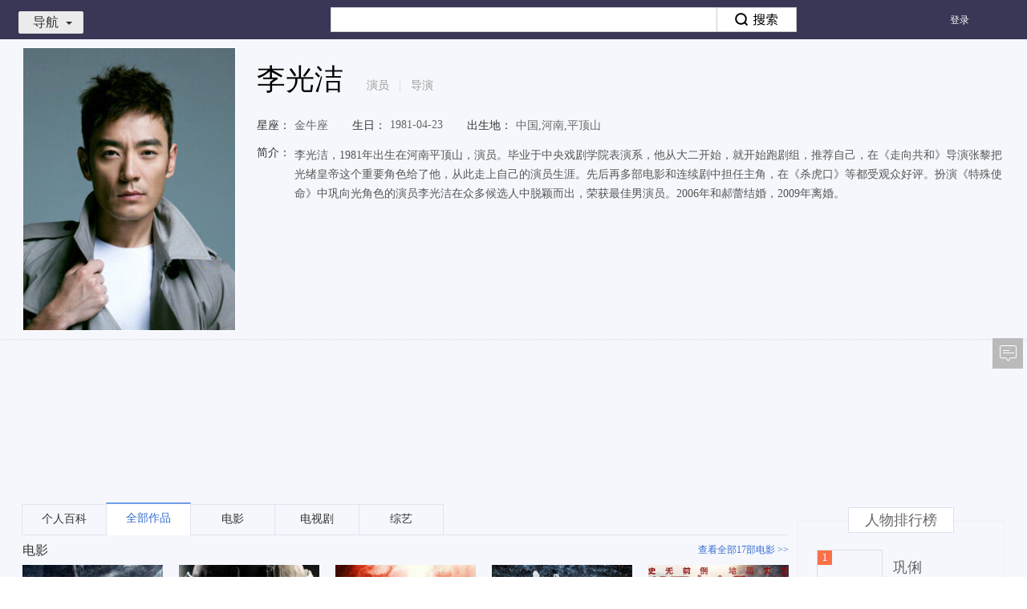

--- FILE ---
content_type: text/html; charset=UTF-8
request_url: http://v.xiaodutv.com/person_intro/?id=1423
body_size: 9308
content:
<!DOCTYPE html>
<html class="develop_ ">
<head>

<meta charset="utf-8">
<title>李光洁最新电影/电视剧/综艺/音乐作品-李光洁明星资料库-百搜视频</title>
<meta name="title" content="李光洁最新电影/电视剧/综艺/音乐作品-李光洁明星资料库-百搜视频">
<meta name="keywords" content="李光洁最新电影,李光洁电视剧,李光洁综艺,李光洁热门新闻,李光洁音乐MV,视频全集" />
<meta name="description" content="李光洁:李光洁，1981年出生在河南平顶山，演员。毕业于中央戏剧学院表演系，他从大二开始，就开始跑剧组，推荐自己，在《走向共和》导演张黎把光绪皇帝这个重要角色给了他，从此走上自己的演员生涯。先后再多部电影和连续剧中担任主角，在《杀虎口》等都受观众好评。扮演《特殊使命》中巩向光角色的演员李光洁在众多候选人中脱颖而出，荣获最佳男演员。2006年和郝蕾结婚，2009年离婚。在线观看_李光洁,李光洁_高清百搜视频-李光洁百搜视频" />
<link rel="stylesheet" type="text/css" href="http://video-static.xdcdn.xiaodutv.com/browse_static/v3/common/pkg/common_ui_d349594c.css" /><link rel="stylesheet" type="text/css" href="http://video-static.xdcdn.xiaodutv.com/browse_static/v3/common/pkg/common_ui_video_081f5537.css" /><link rel="stylesheet" type="text/css" href="http://video-static.xdcdn.xiaodutv.com/browse_static/v3/detail_person/pkg/person_detail_1f4a2fbf1.css" /><link rel="stylesheet" type="text/css" href="http://video-static.xdcdn.xiaodutv.com/browse_static/v3/detail_person/page/index/index_3726ce5a1.css" /></head>
<body class="w1235  person_detail">
<script src="//static.mediav.com/js/mvf_shop_window.js"></script>
<script src="//static.mediav.com/js/feed_ts.js"></script>
<script>
    var __mn_st__ = (new Date()).getTime();

    
    
    </script>
<script src="http://video-static.xdcdn.xiaodutv.com/browse_static/v3/common/widget/global/admLoader/main_27ece7d4.js"></script>
<script>
    var __mn_ed__ = (new Date()).getTime();
    BAIDU_VIDEO_ADM_TOOLS.sendlog('//pc-videoclick.xiaodutv.com/u.gif?pid=104&tpl=performancelog&bl=admloader&ext=' + (__mn_ed__ - __mn_st__))
</script>
<div id="header" monkey="header" alog-alias="header" class="hdmini nav-type-mini nav-style-browse">
<div id="nav" monkey="nav" alog-alias="nav" static="bl=nav_list">
<div class="nav-inner ">
<ul class="menu-main">
<li >
<a href="https://v.xiaodutv.com/">
首页
</a>
</li>
<li >
<a href="https://v.xiaodutv.com/tv">
电视剧
</a>
</li>
<li >
<a href="https://v.xiaodutv.com/movie">
电影
</a>
</li>
<li >
<a href="https://v.xiaodutv.com/show">
综艺
</a>
</li>
<li >
<a href="https://v.xiaodutv.com/comic">
动漫
</a>
</li>
<li class="btn_more">
<a class='a-more-btn'>
更多<img src="http://video-static.xdcdn.xiaodutv.com/browse_static/v3/common/widget/video/nav/caret_332f4587.png" alt="">
</a>
<ul class="box_more_items">
</ul>
</li>
</ul>
<ul class="menu-sub">
<li class="btn_more">
<a class='a-more-btn'>
更多<img src="http://video-static.xdcdn.xiaodutv.com/browse_static/v3/common/widget/video/nav/caret_332f4587.png" alt="">
</a>
<ul class="box_more_items">
</ul>
</li>
</ul>
</div>
<div class="d-live-subTips hide" id="liveSubTips">
<a class="a-sublive-tips" target="_blank" id='aSubLiveTips' static='bl=subLiveTips'>
<img src="" alt="" class="img-subtips" id='liveImage'>
<div class="d-live-tips">
<p class="p-live-tip">您预约的<strong class="str-live-tip"></strong>
</p>
<p class="p-live-tip">即将开始播放，去观看直播 &gt;&gt;</p>
</div>
</a>
<i class="icon-liveTips-del">×</i>
</div>
</div>
<div class="hd-inner container">
<div id="userbar" static="bl=userbar" monkey="userbar" alog-alias="userbar"></div>
<div class="hd-nav">
<div id="navmini">
<a href="javascript:void(0)" class="link-toggle">导航<i></i></a>
<div class="bd" static="bl=float_nav_list"><ul></ul></div>
</div>
</div>
<div id="tabsearch">
<div class="tabs">
<a href="http://news.baidu.com/" data-product="news">新闻</a><a href="http://www.baidu.com/" data-product="ps">网页</a><a href="http://tieba.baidu.com/" data-product="tieba">贴吧</a><a href="http://zhidao.baidu.com/" data-product="zhidao">知道</a><a href="https://music.taihe.com/" data-product="music">音乐</a><a href="http://image.baidu.com/" data-product="image">图片</a><strong>视频</strong><a href="http://map.baidu.com/" data-product="map">地图</a><a href="http://baike.baidu.com/" data-product="baike">百科</a><a href="http://www.hao123.com/" target="_blank">hao123</a>
</div>
<div class="bd">
<form action="https://v.xiaodutv.com/v" method="get" name="f1" id="bdvSearch" class="bdv-search" target="_blank">
<span class="bdv-search-inputs">
<input type="text" maxlength="120" id="bdvSearchInput" name="word" value="" autocomplete="off" />
</span>
<span class="bdv-search-btns">
<input type="submit" value="" id="bdvSearchBtn" />
</span>
<input name="ct" type="hidden" value="301989888" />
<input name="rn" type="hidden" value="67" />
<input name="pn" type="hidden" value="0" />
<input name="db" type="hidden" value="0" />
<input name="s" type="hidden" value="0" />
<input name="fbl" type="hidden" value="800" />
<input name="ie" type="hidden" value="utf-8" />
<input name="oq" type="hidden"  disabled="disabled" />
<input name="f" type="hidden" value="3"  disabled="disabled" />
<input name="rsp" type="hidden"  disabled="disabled" />
</form>
</div>
</div>
<div class="hd-trace">
<div id="bdvTrace" class="bdv-trace" static="tn=persondetail&bl=bdvTrace">
<a href="javascript:;" class="bdv-trace-toggle" title="追剧" static="stp=toggle&toggle=1">追剧<i></i></a>
<span class="bdv-trace-icons bdv-trace-notify"></span>
<div class="bdv-trace-main" style="display: none">
<div class="bdv-trace-arrow"><em>◆</em><i>◆</i></div>
<div class="bdv-trace-content bdv-trace-none">
<p>订阅精彩视频，请<a href="javascript:;" class="bdv-trace-login" title="登录" static="stp=login">登录</a></p>
</div>
</div>
</div>
<script type="text/html" id="bdvTraceNoneTpl">
<p>您最近没有任何订阅</p>
<a href="/tv" target="_blank" title="去电视剧频道随便看看" static="stp=toTv">去电视剧频道随便看看&gt;&gt;</a>
</script>
<script type="text/html" id="bdvTraceBdTpl">
<div class="bdv-trace-bd"></div>
<div class="bdv-trace-ft clearfix">
    <a href="javascript:;" class="bdv-trace-pager bdv-trace-pager-left" data-page="prev" title="上一页" static="stp=prev">&lt;上一页</a>
    <span class="bdv-trace-pager-no"></span>
    <a href="javascript:;" class="bdv-trace-pager bdv-trace-pager-right" data-page="next" title="下一页" static="stp=next">下一页&gt;</a>
</div>
</script>
<script type="text/html" id="bdvTraceItemTpl">
<% var suffix = frp ? '?frp=' + frp : '';
for (var i = 0, item; item = pageData[i]; i += 1) {
    item.cur_episode *= 1;
    item.max_episode *= 1;
    var introUrl = ['/', item.works_type, '/', item.works_id, '.htm', suffix].join(''),
        itemTitle = item.title + (item.season > 0 ? (' 第' + item.season + '季') : '');
%>
<dl class="bdv-trace-item">
    <% if (item.works_type !== 'show') { %>
    <dt>
        <h3><a href="<%=introUrl%>" title="<%=itemTitle%>" target="_blank" static="stp=ti&to=search"><%=itemTitle%></a></h3>
        <span class="bdv-trace-item-update">&nbsp;
        <% if (item.cur_episode > 0 && (item.max_episode == 0 || item.cur_episode < item.max_episode)) { %>
            更新至<b><%=item.cur_episode%></b>集
            <% if (item.max_episode > 0) { %>&nbsp;|&nbsp;<% } %>
        <% } %>
        <% if (item.max_episode > 0) { %>全<%=item.max_episode%>集<% } %>
        </span>
    </dt>
    <dd class="bdv-trace-item-episodes">
        <ol data-id="<%=item.works_id%>" data-type="<%=item.works_type%>">
        <% for (var epIndex = 0, len = item.episodes.length; epIndex < len && epIndex < 5; epIndex += 1) {
            var ep = item.episodes[epIndex];
        %>
            <li>
            <% if (len === 1 && item.last_view == ep.episode) { %>
                <div class="bdv-trace-item-episode-latest">已看到最新集</div>
            </li>
            <% break; %>
            <% } %>
            <% if (epIndex === 3 && (ep.episode * 1 - item.episodes[epIndex - 1].episode * 1 !== 1)) { %>
                <div class="bdv-trace-item-episode-holder">...</div>
            </li>
            <li>
            <% } %>
            <% if (item.last_view == ep.episode) { %>
                <i class="bdv-trace-icons bdv-trace-record"></i>
            <% } %>
            <% if (ep.is_new == 1 && item.last_view != ep.episode) { %>
                <i class="bdv-trace-icons bdv-trace-new"></i>
            <% } %>
            <% if (ep.is_play == 1) { %>
                <a href="<%=func.getPlayUrl(item, ep)%>" target="_blank" title="<%=ep.title%>"
                 static="stp=jp&to=play" data-ep="<%=ep.episode%>" data-new="<%=ep.is_new%>"
                ><%=ep.episode%></a>
            <% } else { %>
                <a href="javascript:;" title="暂无资源">暂无</a>
            <% } %>
            </li>
        <% } %>
        </ol>
    </dd>
    <% } else { %>
    <dt>
        <h3><a href="<%=introUrl%>" title="<%=itemTitle%>" target="_blank" static="stp=ti&to=search"><%=itemTitle%></a></h3>
        <% if (item.max_episode > 0) { %>
        <span class="bdv-trace-item-update">&nbsp;更新至<b><%=item.max_episode%></b>期</span>
        <% } %>
    </dt>
    <dd class="bdv-trace-item-episodes bdv-trace-item-episodes-show">
        <ol data-id="<%=item.works_id%>" data-type="<%=item.works_type%>">
        <% for (var epIndex = 0, len = item.episodes.length; epIndex < len && epIndex < 3; epIndex += 1) {
            var ep = item.episodes[epIndex];
        %>
            <li>
            <% if (len === 1 && item.last_view == ep.episode) { %>
                <div class="bdv-trace-item-episode-latest">已看到最新集</div>
            </li>
            <% break; %>
            <% } %>
            <% if (epIndex === 2 && (item.episodes[epIndex - 1].episode * 1 - ep.episode * 1 !== 1)) { %>
                <div class="bdv-trace-item-episode-holder">...</div>
            </li>
            <li>
            <% } %>
            <% if (item.last_view == ep.episode) { %>
                <i class="bdv-trace-icons bdv-trace-record"></i>
            <% } %>
            <% if (ep.is_new == 1 && item.last_view != ep.episode) { %>
                <i class="bdv-trace-icons bdv-trace-new"></i>
            <% } %>
            <% if (ep.is_play == 1) { %>
                <a href="<%=func.getPlayUrl(item, ep)%>" target="_blank" title="<%=ep.title%>"
                 static="stp=jp&to=play" data-ep="<%=ep.episode%>" data-new="<%=ep.is_new%>"
                ><span><%=ep.episode%>：</span><%=ep.title%></a>
            <% } else { %>
                <a href="javascript:;" title="暂无资源">暂无资源</a>
            <% } %>
            </li>
        <% } %>
        </ol>
    </dd>
    <% } %>

    <dd class="bdv-trace-item-ft">
        <a href="<%=introUrl%>" title="查看全部" target="_blank" class="bdv-trace-item-all" static="stp=all&to=search">查看全部</a>
        <a href="javascript:;" title="删除" class="bdv-trace-item-del" data-id="<%=item.works_id%>" data-type="<%=item.works_type%>" static="stp=del&id=<%=item.works_id%>&type=<%=item.works_type%>">删除</a>
    </dd>
</dl>
<% } %>
</script>
</div>
<div class="hd-record">
</div>
<div class="hd-goback">
<a href="/?is_old=true ">返回旧版</a>
</div>
</div>
</div>
<div class="person-page">
<div class="person-box" style="position:relative">
<div class="container">
<div class="person-photo lf">
<img title="李光洁"  alt="李光洁" src="http://vorcdn.xiaodutv.com/4eaa533cf37cd8c562444bdff6d06b12" onerror="this.src=this.attributes['data-src'].value;this.onerror=null;" data-src="http://video-static.xdcdn.xiaodutv.com/browse_static/v3/detail_person/page/layout/default_poster_7df8dd52e.jpg">
</div>
<div class="person-detail">
<input type="hidden" value="1423" id="person_detail_id"/>
<div class="warph2">
<h1 class="person-name" title="李光洁">李光洁</h1>
<span class="profession">演员<em>|</em>导演</span>
</div>
<div class="info-item detail-s1">
<ul>
<li><span class="info-title">星座：</span>金牛座</li><li><span class="info-title">生日：</span>1981-04-23</li><li><span class="info-title">出生地：</span>中国,河南,平顶山</li></ul>
</div>
<div class="info-item detail-s2">
<span class="info-title">简介：</span>
<div class="info-content in-line" style="padding-left: 5px;">
<span class="plain-txt">李光洁，1981年出生在河南平顶山，演员。毕业于中央戏剧学院表演系，他从大二开始，就开始跑剧组，推荐自己，在《走向共和》导演张黎把光绪皇帝这个重要角色给了他，从此走上自己的演员生涯。先后再多部电影和连续剧中担任主角，在《杀虎口》等都受观众好评。扮演《特殊使命》中巩向光角色的演员李光洁在众多候选人中脱颖而出，荣获最佳男演员。2006年和郝蕾结婚，2009年离婚。</span>
</div>
</div>
<div class="info-item hide"  id="representativeWork">
<span class="info-title">代表作品：</span>
<div class="info-content" static="bl=intro&stp=zp"></div>
</div>
</div>
</div>
<div class="two-px-dash" style="margin-bottom: 20px;">
<div class="container"></div>
<div id="personDetailMiddleColumn" style="margin-left:60px">
</div>
</div>
<div class="person-content">
<div class="container">
<div class="main-content">
<div class="content main-content-wrap" id="mainContentWrap">
<ul class="tab-title-list" static="bl=tabs" id="tabNav">
<li class="tab-title hide" data-toggle="tab" data-target=".baike-content"><a href="#baike" data-type="baike" static="stp=tab&li=0">个人百科</a></li>
<li class="tab-title hide active" data-toggle="tab" data-target=".works-content"><a href="#works" data-type="works" static="stp=tab&li=1">全部作品</a></li>
<li class="tab-title hide" id="hasTypemovie" data-toggle="tab" data-target=".movie-content"><a href="#movie" class="movie" data-type="movie" static="stp=tab&li=2">电影</a></li>
<li class="tab-title hide" id="hasTypetv" data-toggle="tab" data-target=".tv-content"><a href="#tv" data-type="tv" static="stp=tab&li=3">电视剧</a></li>
<li class="tab-title hide" id="hasTypeshow" data-toggle="tab" data-target=".show-content"><a href="#show" data-type="show" static="stp=tab&li=4">综艺</a></li>
<li class="tab-title" id="hasTypeStars" data-toggle="tab" data-target=".star-content"><a href="#stars" data-type="star" static="stp=tab&li=7">跑男相关</a></li>
</ul>
<div class="content-wrap"></div>
<div class="detail-tip"></div>
</div>
</div>
<div class="side-content">
<div class="person-side-ad">
</div>
<div style="visibility: hidden" id="tuPuWrap"></div>
<div class="person-rank" style="visibility: hidden" id="personRankWrap"></div>
<div class="fancy-img" style="visibility: hidden" id="fancyImgWrap"></div>
</div>
</div>
</div>
<div class="person-content">
<div class="person-union-ad container" style="margin-top:15px;margin-bottom: 15px;">
<div class="mod-full-good">
<div class="main-content" static="bl=personAdMain">
<div id="persionBottomAdLeft">
</div>
</div>
<div class="side-content" static="bl=personAdSide">
<div id="persionBottomAdRight">
</div>
</div>
</div>
</div>
</div>
</div>
<div id="footer" alog-alias="home-footer">
<div class="mod_footer_contentinfo mod_footer_cf" static="bl=botttomnav&blname=%E5%BA%95%E9%83%A8%E5%AF%BC%E8%88%AA%E6%9D%A1">
<div class="contentinfo_column contentinfo_channel">
<em class="contentinfo_title">热门频道</em>
<ul>
<li class="item_3">
<a href="https://v.xiaodutv.com/tv/" target="_blank" title="电视剧">电视剧
</a>
</li>
<li class="">
<a href="https://v.xiaodutv.com/movie/" target="_blank" title="电影">电影
</a>
</li>
<li class="">
<a href="https://v.xiaodutv.com/show/" target="_blank" title="综艺">综艺
</a>
</li>
<li class="">
<a href="https://v.xiaodutv.com/comic/" target="_blank" title="动漫">动漫
</a>
</li>
<li class="">
<a href="https://v.xiaodutv.com/channel/short/newamuse" target="_blank" title="搞笑">搞笑
</a>
</li>
<li class="">
<a href="https://v.xiaodutv.com/channel/short/newstar" target="_blank" title="明星">明星
</a>
</li>
<li class=" no-margin">
<a href="https://v.xiaodutv.com/channel/short/newmusic" target="_blank" title="音乐">音乐
</a>
</li>
</ul>
</div>
<div class="contentinfo_column contentinfo_feature">
<em class="contentinfo_title">特色推荐</em>
<ul>
<li class="">
<a href="https://v.xiaodutv.com/channel/short/newtechnology" target="_blank" title="科技">科技
</a>
</li>
<li class="">
<a href="https://v.xiaodutv.com/channel/short/newlife" target="_blank" title="生活">生活
</a>
</li>
<li class="">
<a href="https://v.xiaodutv.com/channel/short/newlvyou" target="_blank" title="旅游">旅游
</a>
</li>
<li class=" no-margin">
<a href="https://v.xiaodutv.com/channel/short/newfood" target="_blank" title="美食">美食
</a>
</li>
<li class="">
<a href="https://v.xiaodutv.com/channel/short/newgame" target="_blank" title="游戏">游戏
</a>
</li>
</ul>
</div>
<div class="contentinfo_column contentinfo_download">
<em class="contentinfo_title">产品中心</em>
<ul>
<li class="item_7">
<a href="http://list.xiaodutv.com/iph_promote.html" target="_blank" title="iPhone版">iPhone版
</a>
</li>
<li class="item_8">
<a href="http://list.xiaodutv.com/iph_promote.html" target="_blank" title="Android版">Android版
</a>
</li>
<li class="item_5 no-margin">
<a href="http://list.xiaodutv.com/iph_promote.html" target="_blank" title="iPad版">iPad版
</a>
</li>
</ul>
</div>
<div class="qrcode"></div>
</div>
<div class="footer" monkey="footer" alog-alias="footer">
<div class="links">
<a href="https://v.xiaodutv.com/videoop.html" rel="nofollow" target="_blank">互联网视频开放协议</a>
</div>
<p>搜索结果源于互联网视频网站，系计算机系统根据搜索热度自动排列</p>
<p class="xd-xy">
<a href="http://sq.ccm.gov.cn/ccnt/sczr/service/business/emark/toDetail/379E884F4A8E167AE0530140A8C0E3F7" target="_blank" title="京网文（2025）0225-074号">
<img class="img" src="https://www.xiaodutv.com/images/wlwh_83hs4fx.png" />
</a>
<a href="https://www.xiaodutv.com/images/licens.png" target="_blank" title="京网文（2025）0225-074号">京网文（2025）0225-074号</a>
&nbsp;&nbsp;<a href="http://sq.ccm.gov.cn/ccnt/sczr/service/business/emark/toDetail/379E884F4A8E167AE0530140A8C0E3F7" target="_blank" title="">
<img class="img" src="https://www.xiaodutv.com/images/batb_d0289dc.png"/>
</a><a href="http://www.beian.gov.cn/portal/registerSystemInfo?recordcode=11010802021432" target="_blank">京公网安备 11010802021432号</a>
&nbsp;&nbsp;<a href="http://beian.miit.gov.cn/" target="_blank">京ICP备16030610号-1</a>
&nbsp;&nbsp;<a href="http://beian.miit.gov.cn/" target="_blank">京ICP证161073号</a>
&nbsp;&nbsp;<a href="javascript:void(0)" rel="nofollow">网络视听许可证0110545号</a>
</p>
<p class="copyright">北京小度互娱科技有限公司 北京市海淀区西北旺东路10号院东区22号楼3层101</p>
</div>
<div id="PCFullScreenad">
</div>
<div id="PCidlepagePopup">
</div>
<script>
   //弹窗推送
    if(typeof BAIDU_VIDEO_ADM_FILL != 'undefined') {
        BAIDU_VIDEO_ADM_FILL('bottomRightPopup')
   }
</script>
</div>
<div id="back-to-top" class="back-to-top" alog-alias="backTop">
<ul class="bt-list">
<li class="bt-top"><a href="#" id="back-to-top-btn" class="bt-btn-top" title="回到顶部"></a></li>
<li class="bt-bottom">
<a target="_blank" href="#"  class="bt-btn-feedback" id="showFeed">反馈</a>
</li>
</ul>
</div>
<div class="index-right-float" id="index_right_float" static="bl=adv_float_right" monkey="adv_float_right"></div>
</body><script type="text/javascript" src="http://video-static.xdcdn.xiaodutv.com/browse_static/v3/common/pkg/libs_654a35f7.js"></script>
<script type="text/javascript">require.resourceMap({"res":[],"pkg":[]});</script><script type="text/javascript" src="http://video-static.xdcdn.xiaodutv.com/browse_static/v3/common/pkg/common_ui_f327a78d.js"></script><script type="text/javascript" src="http://video-static.xdcdn.xiaodutv.com/browse_static/v3/common/pkg/common_video_18dc59d7.js"></script><script type="text/javascript" src="http://video-static.xdcdn.xiaodutv.com/browse_static/v3/detail_person/pkg/person_detail_a8f21b85f.js"></script><script type="text/javascript" src="http://video-static.xdcdn.xiaodutv.com/browse_static/v3/common/pkg/common_widget_8cca9e9d.js"></script><script type="text/javascript">
!function(){            require("common:static/ui/client/responsive_2.0.js").start();
        }();
!function(){        require("common:widget/video/liveSubTips/liveSubTips.js")('#liveSubTips');
    }();
!function(){        var $c = "北京";
        var $city = false;
        require('common:widget/video/nav/nav.js')('persondetail','0',$c);
}();
!function(){}();
!function(){	require('common:widget/video/userbar/userbar.js')('persondetail');
}();
!function(){	require('common:widget/video/navmini/navmini.js')();
}();
!function(){    (function() {
    	function log(src) {
    		var t = new Date().getTime(),
    			img = window['V_fix_img'+t] = new Image();
    		img.onload = img.onerror = img.onabort = function() {
    			img.onload = img.onerror = img.onabort = null;
    			try {
    				delete window['V_fix_img'+t];
    				img = null;
    			} catch(e) {
    				img = null;
    			}
    		}
    		img.src = (src)+'&r='+t;
    	};
    	var types = { movie: 21, tv: 22, show: 26, comic: 43, person: 50 };
    	var bdvSugConfig = {
    		form: 'bdvSearch',
    		input: 'bdvSearchInput',
    		num: 6,
    		delay: 0,
    		classname: 'bdv-qs-suggestion',
    		onsubmit: function(evt) {
    			log( '//pc-videoclick.xiaodutv.com/v.gif?pid=104&tn=sug&searchpage=persondetail&s=zdjs&input=' + encodeURIComponent(evt.query) + '&wd=' + encodeURIComponent(evt.title) + ( evt.index ? '&li=' + evt.index : '' ) + ( evt.eventType ? '&eventtype=' + evt.eventType : '' ) );
    		},
    		onclicklink: function(evt) {
    			log( '//pc-videoclick.xiaodutv.com/v.gif?pid=104&tn=sug&s=zdjs&bl=spa&input=' + encodeURIComponent(evt.query) + '&wd=' + encodeURIComponent(evt.title) + '&id=' + evt.id + '&ty=' + types[evt.type] + '&stp=' + evt.target + '&li=' + evt.index + '&u=' + encodeURIComponent(evt.url) );
    		}
    	};

    	var sug = require("common:static/ui/suggestion/suggestion.js");
    	sug(bdvSugConfig);
    }());
}();
!function(){	require('common:widget/video/searchbox/searchbox.js')({
		id: 'bdvSearch',
		    		pageTn: 'persondetail'
	});
}();
!function(){	require('common:widget/video/tabsearch/tabsearch.js')();
}();
!function(){    var trace = require('common:widget/video/bdv_trace/bdv_trace.js');
    trace('persondetail', '0');
}();
!function(){                    require("detail_person:widget/content/zgxgsHook.js")();

                }();
!function(){                BAIDU_VIDEO_ADM_FILL_ASYC('personDetailMiddleColumn', 'personDetailMiddleColumn');
            }();
!function(){            require('detail_person:widget/content/content.js').render({
                id: '1423',
                el: '#mainContentWrap',
                token: '',
                query: '李光洁',
                log: 'uid=17694403131715307419&sa=true&id=1423&wd=%E6%9D%8E%E5%85%89%E6%B4%81&tpl=persondetail'
            });
        }();
!function(){                            BAIDU_VIDEO_ADM_FILL_ASYC('personDetailBottomColumn', 'persionBottomAdLeft');
                        }();
!function(){                            BAIDU_VIDEO_ADM_FILL_ASYC('personDetailBottomColumnRight', 'persionBottomAdRight');
                        }();
!function(){        require('common:static/ui/statistics/statistics.js');
        V.nsclick.setParam('tpl', 'persondetail');
        V.nsclick.setParam('id', '1423');
        V.nsclick.setParam('uid', '17694403131715307419');
        V.nsclick.setParam('sa', 'true');

        $.log('//pc-videoclick.xiaodutv.com/p.gif?pid=104&uid=17694403131715307419&sa=true&id=1423&wd=%E6%9D%8E%E5%85%89%E6%B4%81&tpl=persondetail');
            }();
!function(){        require("common:static/ui/responsive/responsive.js")();
    }();
!function(){    BAIDU_VIDEO_ADM_FILL_ASYC("PCFullScreenad", "PCFullScreenad");
    }();
!function(){        ~function() {
            // 4大类频道、二级、详情页以及检索页添加广告
            var workType = ['movie', 'tv', 'show', 'comic', 'dianying', 'dianshi', 'zongyi', 'dongman', 'v'];
            var path = location.pathname.split('/')[1];
            if (!path || workType.indexOf(path) > -1) {
                BAIDU_VIDEO_ADM_FILL_ASYC("PCidlepagePopup", "PCidlepagePopup");
            }
        }();
    }();
!function(){
    // 对该站所有链接进行安全过滤
    $(document).ready(function () {
		$('body a').each(function () {
			var ret = $(this).attr('href');
			ret = ret && ret.replace(/<script.*?>.*?<\/script>/g, '')
                .replace(/<[^>]+>/g, '');
            $(this).attr('href', ret);
		});
	});

    // 如果有百度推送弹窗广告则不展示其他弹窗
    if($('#baiduAdvRightBottomPopContainer')[0]) return;

    var videoapi = require('common:static/ui/videoapi/videoapi.js');
    var loginCheck = require('common:static/ui/loginCheck/loginCheck.js');
    var _ = require('common:static/vendor/underscore/underscore.js');
    loginCheck(function (uInfo) {
        var pathName = window.location.pathname;
        // pathName = '/';
        var pageValid = false;
        // 游戏广告只在四大频道＋游戏＋主页推广
        if (/^(\/|\/tv|\/movie|\/show|\/comic|\/gameindex)\/{0,1}$/.test(pathName)) {
            pageValid = true;
        }
        /*if (uInfo.value && uInfo.uid && pageValid) {
            playerCheck(uInfo.value);
        } else {
            normalAdPop();
        }*/
    });

    function formatHistory(data) {
        var newData = [];
        for (var i = 0, len = data.length; i < len; i++) {
            var item = data[i];
            var curData = {};
            for (var key in item) {
                if (key !== 'servers') {
                    curData[key] = item[key];
                } else {
                    curData['servers'] = item[key][0];
                }
            }
            newData.push(curData);
        }
        var cloneData = _.clone(newData);
        var resultData = cloneData.sort(function (a, b) {
            return b.servers.entertime - a.servers.entertime;
        });
        var resultData = resultData.slice(0, 3);
        var gameStamp = '';
        for (var k = 0, lens = resultData.length; k < lens; k++) {
            var it = resultData[k];
            gameStamp += it.servers.entertime;
            if (k !== lens - 1) {
                gameStamp += '_';
            }
        }
        return {
            gameStamp: gameStamp,
            data: resultData
        };
    }

    // 用户游戏记录检测
    function playerCheck(uname) {
        $.ajax({
            url: 'https://v.xiaodutv.com/pay/goods?partner_no=10001&goods_type=play_history',
            dataType: 'jsonp',
            success: function (ret) {
                var t = new Date();
                var todayStr = '' + t.getFullYear() + (t.getMonth() + 1) + t.getDate();
                var newData = formatHistory(ret.data);
                if (ret
                    && ret.data
                    && ret.data.length
                    && $.cookie.get('gameHistory') != todayStr
                    && $.cookie.get('gameHistory') != ('forever____' + newData.gameStamp)) {
                    gameAdPop(uname, newData.gameStamp, newData.data);
                } else {
                    normalAdPop();
                }
            }
        });
    };

    // 游戏推广弹窗
    function gameAdPop(uname, gameStamp, history) {
        require("common:widget/video/push/expandPush.js")({
            el: 'pushGameBox',
            data: {
                uname: uname,
                gameStamp: gameStamp,
                history: history
            }
        });
    };

    // 普通全站推广弹窗
    function normalAdPop() {
        videoapi({
            cbgpopup: 'list:pc_push'
        }, function (data) {
            if (data && data[0] && data[0]['data'] && data[0]['data']['videos'].length > 1) {
                var getcookieid = data[0]['data']['videos'][0]['update'];
                var cookieid = $.cookie.get('BDPCPS');
                if (getcookieid !== cookieid && parseInt(getcookieid, 10) !== 0) {
                    require("common:widget/video/push/push.js")(data[0]['data']['videos']);
                }
            }
        });
    };

window["h"] = function(obj, url){
    if (document.all) {
        obj.style.behavior = 'url(#default#homepage)';
        obj.setHomePage(url);
    }
}
$.ajax({
    url: 'https://list-video.xiaodutv.com/adpc/scrollTextAd.js',
    dataType: "script",
    crossDomain: true
});
}();
!function(){require.async('common:widget/video/advList/advList.js',function(adv){
    adv.push(function(){
        return {"id":"index_right_float","classname":"index-right-float","bl":"adv_float_right","monkey":"adv_float_right"}
    });
});
}();
!function(){        require("common:widget/global/backTop/backTop.js")();
    }();
</script></html>
<!--07130685650000000000012623-->
<script> var _trace_page_logid = 0713068565; </script>

--- FILE ---
content_type: text/css
request_url: http://video-static.xdcdn.xiaodutv.com/browse_static/v3/common/pkg/common_ui_video_081f5537.css
body_size: 63176
content:
.ad-full-banner,.ad-main-banner,.ad-aside-banner{margin-top:25px;width:100%;overflow:hidden}#index_right_top{width:140px;height:70px;position:absolute;bottom:6px;right:0}#index_right_top a{float:right;width:140px;height:70px}#index_right_top a img{display:block;width:100%;height:100%}.hdmini #index_right_top{display:none}
.AD-close-status{-webkit-transform:scale(0);-ms-transform:scale(0);-o-transform:scale(0);-moz-transform:scale(0);transform:scale(0);display:none;display:none\9}.AD-hide-status{display:none}#index_banner_top,#sub_index_banner_top{display:none;margin:10px 0}#index_banner_top .ad-top-banner,#sub_index_banner_top .ad-top-banner{position:relative;margin:10px 0}#index_banner_top img,#sub_index_banner_top img{vertical-align:top;width:100%;height:auto}#index_banner_top .btnTopBannerClose,#sub_index_banner_top .btnTopBannerClose{position:absolute;top:8px;right:8px;width:14px;height:13px;background:url(http://list.xiaodutv.com/pc_static/promotion/icon_close.gif) 0 0 no-repeat}#index_banner_top #top_banner_cutdown,#sub_index_banner_top #top_banner_cutdown,#index_banner_top .top_banner_cutdown_bg,#sub_index_banner_top .top_banner_cutdown_bg{position:absolute;right:0;bottom:0;color:#fff;font-size:16px;text-align:right;padding:6px 10px 8px 22px;z-index:3;background:url(http://list.xiaodutv.com/r/image/2015-05-20/d3f0e2055c65706babef37f9f4d7da6e.png) no-repeat left center}#index_banner_top #top_banner_cutdown i,#sub_index_banner_top #top_banner_cutdown i,#index_banner_top .top_banner_cutdown_bg i,#sub_index_banner_top .top_banner_cutdown_bg i{padding:2px 4px;margin:0 3px;font-style:normal;color:#fc3e39;background:#fff;-moz-border-radius:3px;-webkie-border-radius:3px;border-radius:3px}#index_banner_top .top_banner_cutdown_bg,#sub_index_banner_top .top_banner_cutdown_bg{background:#000;filter:alpha(opacity=50);-moz-opacity:.5;opacity:.5;width:215px;height:37px;z-index:1;padding:0;-webkit-border-top-left-radius:10px;-moz-border-radius-topleft:10px;border-top-left-radius:10px}#index_banner_bottom img{width:100%;height:auto}.adContainer{opacity:.35}#index_right_float{position:fixed;_position:absolute;bottom:310px;width:38px;height:1px;margin-left:627px;left:50%;overflow:visible;z-index:100}#index_right_float .adContainer{width:0;height:0}#index_right_float.narrow_right_float{right:0;left:auto;margin-left:0}#index_right_float.narrow_right_float .index_AD_right_fixed a.normal{left:0}#index_right_float.narrow_right_float .index_AD_right_fixed a.close{right:0}#index_right_float.narrow_right_float .index_AD_right_fixed_pro a.normal{left:-67px}#index_right_float.narrow_right_float .index_AD_right_fixed_big a.normal{left:-58px}#index_right_float .index_AD_right_close{display:none;height:38px;margin-bottom:5px}#index_right_float .index_AD_right_close a.close{position:absolute;right:0;top:0;width:38px;height:38px;background:#bababa url(http://video-static.xdcdn.xiaodutv.com/browse_static/v3/common/widget/video/advList/close_status_1e07ff1f.png) no-repeat center center}#index_right_float .index_AD_right_close a.close:hover{background-color:#3083fd}#index_right_float .index_AD_right_fixed{position:relative;width:47px!important;height:47px!important;right:9px!important;margin-bottom:1px;height:100px;-webkit-transition:1s;-o-transition:1s;-ms-transition:1s;-moz-transition:1s;transition:1s;-webkit-transform-origin:0 0;-moz-transform-origin:0 0;-ms-transform-origin:0 0;-o-transform-origin:0 0;transform-origin:0 0}#index_right_float .index_AD_right_fixed a.close{display:block;position:absolute;right:0;top:0;width:10px;height:10px;padding:0;background:url(http://video-static.xdcdn.xiaodutv.com/browse_static/v3/common/widget/video/advList/close_60a7ec45.png) no-repeat center center}#index_right_float .index_AD_right_fixed a.normal{position:absolute;overflow:hidden;font-size:0;filter:alpha(opacity=35);left:0;top:0;width:47px;height:47px;display:block;padding:0;line-height:18px;color:#333;text-decoration:none;text-align:center;white-space:nowrap;background-color:#bababa}#index_right_float .index_AD_right_fixed a.normal:hover{background-color:#3083fd;color:#FFF}#index_right_float .index_AD_right_fixed a.normal img{display:block;width:47px;height:47px;margin-bottom:5px}#index_right_float .has-title{height:113px;margin-bottom:6px}#index_right_float .index_AD_right_fixed_big{height:158px}#index_right_float .index_AD_right_fixed_big a.close{right:-98px}#index_right_float .index_AD_right_fixed_big a.normal{width:140px;padding:0;background:0 0}#index_right_float .index_AD_right_fixed_big a.normal:hover{background:0 0}#index_right_float .index_AD_right_fixed_big a.normal img{width:140px;height:163px;margin:0}#index_right_float .index_AD_right_fixed_pro a.normal{width:105px;padding:0;background:0 0}#index_right_float .index_AD_right_fixed_pro a.normal:hover{background:0 0}#index_right_float .index_AD_right_fixed_pro a.normal img{width:105px;height:160px;margin:0}#index_right_float .index_AD_right_fixed_pro a.close{background:url(http://video-static.xdcdn.xiaodutv.com/browse_static/v3/common/widget/video/advList/close_new_51b5d9f6.png);right:-65px;top:2px}.index_AD_right_float_big{position:fixed;_position:absolute;bottom:85px;width:470px;height:412px;margin-right:-617px;right:50%;overflow:visible;z-index:1000;-webkit-transition:1s;-o-transition:1s;-ms-transition:1s;-moz-transition:1s;transition:1s;-webkit-transform-origin:100% 80%;-moz-transform-origin:100% 80%;-ms-transform-origin:100% 80%;-o-transform-origin:100% 80%;transform-origin:100% 80%}.index_AD_right_float_big .index_AD_right_float_poster{width:345px;height:195px;position:absolute;right:21px;bottom:101px}.index_AD_right_float_big .index_AD_right_float_poster img{width:100%;height:100%}.index_AD_right_float_big .time-num{color:#e0d5d5;font-size:14px;position:absolute;top:5px;right:5px}.index_AD_right_float_big .ad-poster-sub-instro{position:absolute;right:22px;top:80px;font-size:14px;color:#e0d5d5}.index_AD_right_float_big .ad-poster-sub-instro:hover{color:#fff}.w1024 .adv-right-top2{display:none}.narrow_right_float .index_AD_right_float_big{margin-right:-560px}.w1024 .index_AD_right_float_big,.w1280 .index_AD_right_float_big{margin-right:10px;right:105px}a .play-video-icon{opacity:0;position:absolute;left:50%;top:50%;margin-top:-35px;height:70px;width:71px;margin-left:-35px;-webkit-transition:opacity .4s ease-in;-moz-transition:opacity .4s ease-in;-ms-transition:opacity .4s ease-in;transition:opacity .4s ease-in;bottom:auto}a:hover .play-video-icon{opacity:1;background:url(https://list-video.xiaodutv.com/pc_static/common/icon/playicon_60.png) no-repeat center center;_cursor:pointer;_background-image:none;_filter:progid:DXImageTransform.Microsoft.AlphaImageLoader(src='https://list-video.xiaodutv.com/pc_static/common/icon/playicon_60.png')}@media screen and (max-width:1600px) and screen and (-ms-high-contrast:active),screen and (max-width:1600px) and (-ms-high-contrast:none){.index_AD_right_fixed a.close{left:0}}@media screen and (max-width:1600px) and all and (-ms-high-contrast:none){::-ms-backdrop,.index_AD_right_fixed a.close{left:0}}
.bdv-trace p,.bdv-trace ul,.bdv-trace ol,.bdv-trace dl{margin:0;padding:0}.bdv-trace ul,.bdv-trace ol{list-style:none}.bdv-trace{float:left;height:35px;position:relative;z-index:110}.bdv-trace .bdv-trace-toggle{color:#3471d1;float:left;font:12px/27px "\5FAE\8F6F\96C5\9ED1",SimSun,tahoma,arial,sans-serif;margin-top:5px;padding-right:10px;position:relative;z-index:2}.bdv-trace .bdv-trace-toggle:link,.bdv-trace .bdv-trace-toggle:hover,.bdv-trace .bdv-trace-toggle:active,.bdv-trace .bdv-trace-toggle:visited{text-decoration:none}.bdv-trace .bdv-trace-toggle i{background:url(https://list.xiaodutv.com/pc_static/open/record/icons.png) 0 -260px;_background-image:url(http://list.xiaodutv.com/pc_static/open/record/ie_icons.png);curosr:pointer;height:4px;overflow:hidden;position:absolute;right:0;top:11px;width:7px}.bdv-trace .bdv-trace-icons{background:url(http://list.xiaodutv.com/pc_static/bdv_trace/icons.png) no-repeat 0 0;overflow:hidden;position:absolute}.bdv-trace .bdv-trace-record{background-position:0 -40px;height:23px;width:59px}.bdv-trace .bdv-trace-new{background-position:0 -66px;height:17px;width:18px}.bdv-trace .bdv-trace-notify{background-position:-130px -73px;display:none;height:9px;right:3px;top:5px;width:9px;z-index:3}.bdv-trace .bdv-trace-arrow{height:11px;left:6px;line-height:11px;overflow:hidden;position:absolute;top:-6px;_top:-5px;width:11px}.bdv-trace .bdv-trace-arrow em,.bdv-trace .bdv-trace-arrow i{font-family:SimSun;font-size:11px;font-style:normal;left:0;position:absolute}.bdv-trace .bdv-trace-arrow em{top:0;color:#d1d1d1}.bdv-trace .bdv-trace-arrow i{top:1px;color:#fff}.bdv-trace-show .bdv-trace-toggle i{background-position:0 -280px}.bdv-trace-main{background:#fff;border:1px solid #d1d1d1;box-shadow:0 0 4px #eaeaea;font:12px/1.6 SimSun;left:0;position:absolute;top:37px;width:294px;z-index:110}.bdv-trace-main a.bdv-trace-close{color:#a1a1a1!important;height:10px;line-height:10px;position:absolute;right:8px;top:8px}.bdv-trace-main a.bdv-trace-close:hover,.bdv-trace-main a.bdv-trace-close:active{color:#282828!important;text-decoration:none}dl.bdv-trace-item{border-bottom:1px solid #f5f5f5;overflow:hidden;padding:14px 17px;width:260px}dl.bdv-trace-item dt{_height:30px;max-height:30px;overflow:hidden;*zoom:1}dl.bdv-trace-item dt:after{content:"\0020";display:block;height:0;clear:both;overflow:hidden;visibility:hidden}dl.bdv-trace-item dt h3,dl.bdv-trace-item dt span{float:left}dl.bdv-trace-item dt h3{font:18px/1.6 'Microsoft YaHei'}dl.bdv-trace-item dt h3 a,dl.bdv-trace-item dt h3 a:link,dl.bdv-trace-item dt h3 a:visited{color:#222;text-decoration:none}dl.bdv-trace-item dt h3 a:hover,dl.bdv-trace-item dt h3 a:active{color:#005bcc;text-decoration:none}dl.bdv-trace-item dt span{color:#999;margin-top:5px}dl.bdv-trace-item dt span b{color:#666}dl.bdv-trace-item .bdv-trace-item-episodes{padding:20px 0 10px}dl.bdv-trace-item .bdv-trace-item-episodes ol{*zoom:1;margin-left:-6px;_margin-left:-10px;*width:266px;_width:270px}dl.bdv-trace-item .bdv-trace-item-episodes ol:after{content:"\0020";display:block;height:0;clear:both;overflow:hidden;visibility:hidden}dl.bdv-trace-item .bdv-trace-item-episodes li{float:left;position:relative;margin-left:6px;_zoom:1}dl.bdv-trace-item .bdv-trace-item-episodes li a{background:#fafafa;border:1px solid #f2f2f2;display:block;color:#6280c3;font:14px/28px arial;height:28px;overflow:hidden;text-align:center;width:36px}dl.bdv-trace-item .bdv-trace-item-episodes li a:visited{color:#444!important}dl.bdv-trace-item .bdv-trace-item-episodes li a:hover,dl.bdv-trace-item .bdv-trace-item-episodes li a:active{background:#68a1f2;border:1px solid #68a1f2;color:#fff!important;text-decoration:none}dl.bdv-trace-item .bdv-trace-item-episodes li .bdv-trace-record{left:0;top:-18px}dl.bdv-trace-item .bdv-trace-item-episodes li .bdv-trace-new{right:0;top:-9px}dl.bdv-trace-item .bdv-trace-item-episodes li .bdv-trace-item-episode-holder,dl.bdv-trace-item .bdv-trace-item-episodes li .bdv-trace-item-episode-latest{height:30px;line-height:30px}dl.bdv-trace-item .bdv-trace-item-episodes li .bdv-trace-item-episode-holder{color:#245fb3;text-align:center;width:38px}dl.bdv-trace-item .bdv-trace-item-episodes li .bdv-trace-item-episode-latest{color:#666;font-family:'Microsoft YaHei';font-size:16px}dl.bdv-trace-item .bdv-trace-item-episodes-show ol{margin-left:0}dl.bdv-trace-item .bdv-trace-item-episodes-show li{margin-left:0;padding:4px 0}dl.bdv-trace-item .bdv-trace-item-episodes-show li a{background:#fff;color:#6280c3;font-size:12px;text-align:left;width:258px}dl.bdv-trace-item .bdv-trace-item-episodes-show li a span{color:#999;display:inline!important;padding-left:4px}dl.bdv-trace-item .bdv-trace-item-episodes-show li a:hover span{color:#fff}dl.bdv-trace-item .bdv-trace-item-episodes-show li .bdv-trace-record{left:auto;right:0;top:-10px}dl.bdv-trace-item .bdv-trace-item-episodes-show li .bdv-trace-new{right:0;top:-5px}dl.bdv-trace-item .bdv-trace-item-episodes-show li .bdv-trace-item-episode-holder{height:10px;line-height:10px;width:260px}dl.bdv-trace-item .bdv-trace-item-ft{*zoom:1}dl.bdv-trace-item .bdv-trace-item-ft:after{content:"\0020";display:block;height:0;clear:both;overflow:hidden;visibility:hidden}dl.bdv-trace-item .bdv-trace-item-ft a{color:#666!important;font-size:12px}dl.bdv-trace-item .bdv-trace-item-ft a:hover{color:#6280c3!important;text-decoration:none}dl.bdv-trace-item .bdv-trace-item-ft .bdv-trace-item-del{float:right}dl.bdv-trace-item .bdv-trace-item-ft .bdv-trace-item-all{float:left}.bdv-trace-ft{background:#f5f5f5;height:38px}.bdv-trace-ft .bdv-trace-pager,.bdv-trace-ft .bdv-trace-pager-no{display:block;float:left;height:38px;line-height:38px}.bdv-trace-ft a.bdv-trace-pager-left,.bdv-trace-ft a.bdv-trace-pager-right{color:#666!important;text-align:right;width:40%}.bdv-trace-ft a.bdv-trace-pager-left:hover,.bdv-trace-ft a.bdv-trace-pager-right:hover,.bdv-trace-ft a.bdv-trace-pager-left:active,.bdv-trace-ft a.bdv-trace-pager-right:active{color:#6280c3!important;text-decoration:none}.bdv-trace-ft a.bdv-trace-pager-right{text-align:left}.bdv-trace-ft .bdv-trace-pager-no{color:#999;text-align:center;width:19%}.bdv-trace-none{padding:28px 0;text-align:center}.bdv-trace-none p{color:#666;font:16px/1.6 'Microsoft YaHei',SimHei}.bdv-trace-none a:link,.bdv-trace-none a:visited{color:#005bcc;text-decoration:none}.bdv-trace-none a:hover,.bdv-trace-none a:active{color:#005bcc;text-decoration:underline}.hdmini .bdv-trace{display:none}
.float-play-layer{position:fixed;z-index:1001;top:0;left:0;width:100%;height:100%;padding-bottom:130px;box-sizing:border-box;background-color:rgba(0,0,0,.9);display:-webkit-box;-webkit-box-orient:vertical;-webkit-box-pack:center;-webkit-box-align:center;display:-ms-flexbox;-ms-flex-direction:column;-ms-flex-align:center;-ms-flex-pack:center;display:-webkit-flex;-webkit-align-items:center;-webkit-justify-content:center;-webkit-flex-direction:column;display:flex;align-items:center;justify-content:center;flex-direction:column;color:#afb2b2}.float-play-layer .player-section-wrap{position:relative;z-index:2;width:782px}.float-play-layer .player-section-wrap .pop-right{position:absolute;z-index:1;right:-118px;top:0;width:58px;height:100%}.float-play-layer .player-section-wrap .player-close-button{position:absolute;left:0;top:0;width:36px;height:36px;color:#ccc;opacity:0;visibility:hidden;cursor:pointer}.float-play-layer .player-section-wrap .player-close-button .svg_icon{width:36px;height:36px}.float-play-layer .player-section-wrap .player-close-button .svg_icon path{fill:currentColor}.float-play-layer .player-section-wrap .player-close-button:hover .svg_icon{color:#30a4fd}.float-play-layer .player-section-wrap .player-esc-hint{position:absolute;width:200px;top:80px}.float-play-layer .player-section-wrap .player-esc-hint .player-esc-square{margin:0 3px;border:1px solid #afb2b2;display:inline-block;line-height:20px;text-align:center;width:32px;height:20px}.float-play-layer .player-section-wrap .player-next-button{position:absolute;left:0;top:50%;width:38px;display:-ms-flexbox;-ms-flex-direction:row;-ms-flex-align:center;display:-webkit-box;-webkit-box-orient:horizontal;-webkit-box-pack:center;-webkit-box-align:center;display:-webkit-flex;-webkit-align-items:center;-webkit-flex-direction:row;display:flex;align-items:center;flex-direction:row;color:#fff;height:80px;cursor:pointer;color:#ccc;z-index:15;overflow:hidden}.float-play-layer .player-section-wrap .player-next-button .svg_icon{position:absolute;top:50%;margin-top:-21px;left:8px;display:inline-block;width:22px;height:43px;vertical-align:top;pointer-events:none}.float-play-layer .player-section-wrap .player-next-button .svg_icon path{fill:currentColor}.float-play-layer .player-section-wrap .player-next-button:hover{color:#30a4fd}.float-play-layer .list-section-wrap{position:absolute;z-index:1;bottom:0;left:0;width:100%}.float-play-layer a{color:#afb2b2;text-decoration:none;cursor:pointer}.float-play-layer .svg_icon{display:inline-block;width:100%;height:100%;fill:currentColor}.float-play-layer.none{display:none}.float-play-layer.open{-webkit-animation:player_show .1s ease-out backwards;animation:player_show .1s ease-out backwards}.float-play-layer.open .player-close-button{-webkit-animation:player_close_button_show .6s 1.1s ease-out forwards,player_close_button_color 3.8s linear forwards;animation:player_close_button_show .6s 1.1s ease-out forwards,player_close_button_color 3.8s linear forwards}.hide-scrollbar{overflow:hidden}@-webkit-keyframes player_show{0%{-webkit-transform:scale(0)}100%{-webkit-transform:scale(1)}}@keyframes player_show{0%{transform:scale(0)}100%{transform:scale(1)}}@-webkit-keyframes player_close_button_show{0%{-webkit-transform:rotate(0);opacity:0;visibility:visible}100%{-webkit-transform:rotate(180deg);opacity:1;visibility:visible}}@keyframes player_close_button_show{0%{transform:rotate(0);opacity:0;visibility:visible}100%{transform:rotate(180deg);opacity:1;visibility:visible}}@-webkit-keyframes player_close_button_color{0%{color:#30a4fd}90%{color:#30a4fd}100%{color:#a2a3a5}}@keyframes player_close_button_color{0%{color:#30a4fd}90%{color:#30a4fd}100%{color:#a2a3a5}}@media (max-width:1260px),(max-height:800px){.float-play-layer .player-next-button{margin-top:-60px!important}}@media (max-height:1020px){.float-play-layer{padding-bottom:220px!important}.float-play-layer .player-section-wrap{width:923px!important;height:523px!important}}@media (max-height:800px){.float-play-layer{padding-bottom:160px!important}.float-play-layer .player-section-wrap{width:782px!important;height:100%!important;top:20px!important}}@media (max-height:640px){.float-play-layer .player-next-button{margin-top:-30px!important}.float-play-layer{padding-bottom:200px!important}.float-play-layer .player-section-wrap{width:711px!important;height:400px!important;top:10px!important}}@media (max-height:620px){.float-play-layer .player-next-button{margin-top:0!important}.float-play-layer .player-section-wrap{width:533px!important;height:300px!important}}@media (max-height:410px){.float-play-layer{padding-bottom:0}.float-play-layer .list-section-wrap{display:none}}
.float-player-wrap{position:relative;z-index:10;height:100%}.float-player-wrap #floatPlayBox{width:100%;height:440px;background-color:rgba(26,28,33,.95);position:relative}.float-player-wrap #floatPlayBox #videoFrontAdvContianer{position:absolute;top:0;overflow:hidden}.float-player-wrap #floatPlayBox .no-flash-tips{text-align:center;position:absolute;left:50%;top:50%;-webkit-transform:translate(-50%,-50%);-ms-transform:translate(-50%,-50%);transform:translate(-50%,-50%)}.float-player-wrap #floatPlayBox .no-flash-tips a.a-flash-link{font-weight:bolder;padding-left:4px;color:#3c66a2}.float-player-wrap #floatPlayBox .loading{text-align:center}.float-player-wrap .play-info{position:relative;display:-webkit-box;-webkit-box-orient:horizontal;-webkit-box-align:center;display:-ms-flexbox;-ms-flex-direction:row;-ms-flex-align:center;display:-webkit-flex;-webkit-align-items:center;-webkit-flex-direction:row;display:flex;align-items:center;flex-direction:row;height:40px;padding:0 14px;background-color:#2d2d2d;justify-content:space-between}.float-player-wrap .play-info .site-logo-link{width:32px;height:27px;margin-right:5px;background-repeat:no-repeat;background-position:left center;background-size:contain}.float-player-wrap .play-info .title{line-height:18px;margin:0;overflow:hidden;white-space:nowrap;text-overflow:ellipsis;font-size:18px;font-weight:400;vertical-align:top;width:100%}.float-player-wrap .play-info .title a{color:#c7cccc}.float-player-wrap .play-info .play-num .img-play{width:14px;height:14px;vertical-align:-3px;margin-right:6px}.float-player-wrap .play-info .report-img-report{display:inline-block;width:14px;height:14px;vertical-align:-3px;margin-right:6px}.float-player-wrap .play-info .share{float:left;line-height:20px;position:relative;cursor:pointer}.float-player-wrap .play-info .share .img-share{width:14px;height:14px;vertical-align:-3px;margin-right:6px;background-image:url(http://video-static.xdcdn.xiaodutv.com/browse_static/v3/common/widget/video/floatPlay/playContainer/share_e6c68c8e.png);display:inline-block;background-size:cover}.float-player-wrap .play-info .share:hover .img-share{background-image:url(http://video-static.xdcdn.xiaodutv.com/browse_static/v3/common/widget/video/floatPlay/playContainer/share-hover_ec3bdbfe.png)}.float-player-wrap .play-info .share:hover .share-tip{color:#30a4fd}.float-player-wrap .play-info .line{display:inline-block;height:14px;border-left:1px solid #5c5a5a;margin:0 12px;vertical-align:middle}.float-player-wrap .play-info .float-left{display:flex;align-items:center;justify-content:flex-start;width:70%}.float-player-wrap .play-info .float-right{display:flex;align-items:center;justify-content:flex-end;width:30%}.float-player-wrap .play-info .float-report-clip{padding:0 10px}.float-player-wrap .play-info .report-img-report{background:url(http://video-static.xdcdn.xiaodutv.com/browse_static/v3/common/widget/video/floatPlay/playContainer/report_62372169.png) no-repeat;background-size:contain}@media (max-height:1020px){.float-player-wrap #floatPlayBox{width:100%!important;height:100%!important}}@media (max-height:800px){.float-player-wrap #floatPlayBox{width:100%!important;height:440px!important}}@media (max-height:640px){.float-player-wrap #floatPlayBox{width:100%!important;height:100%!important}}@media (max-height:620px){.float-player-wrap #floatPlayBox{width:100%!important;height:100%!important}}@media (max-height:530px){.float-player-wrap .play-info{display:none}}
.float-play-layer .video-list-wrap{position:relative;width:100%;overflow:hidden;box-sizing:border-box}.float-play-layer .video-list-wrap #videoListRoot{display:-webkit-box;-webkit-box-orient:vertical;-webkit-box-pack:center;-webkit-box-align:center;display:-ms-flexbox;-ms-flex-direction:row;-ms-flex-align:center;-ms-flex-pack:center;display:-webkit-flex;-webkit-align-items:center;-webkit-justify-content:center;-webkit-flex-direction:row;display:flex;align-items:center;justify-content:center;flex-direction:row}.float-play-layer .video-list-wrap #videoListRoot .loading{text-align:center}.float-play-layer .video-list-wrap #videoListRoot .video-items{position:relative;display:block;white-space:nowrap;font-size:0;margin:0;padding:0;text-align:center;padding:4px 0 22px}.float-play-layer .video-list-wrap .list-item{display:inline-block;width:120px;font-size:12px;vertical-align:top;cursor:pointer}.float-play-layer .video-list-wrap .list-item:not(.last){margin-right:20px}.float-play-layer .video-list-wrap .list-item.ad-hide{display:none}.float-play-layer .video-list-wrap .list-item .crop{position:relative;display:block;width:120px;height:70px;cursor:pointer;-webkit-user-select:none;-moz-user-select:none;-ms-user-select:none;user-select:none}.float-play-layer .video-list-wrap .list-item .crop .crop-pic{display:block;width:100%;height:100%;border:0}.float-play-layer .video-list-wrap .list-item .crop .crop-caption{position:absolute;bottom:0;left:0;right:0;padding:38px 10px 5px;width:auto;height:20px;line-height:26px;cursor:pointer;letter-spacing:normal;color:#fff;font-size:12px;background:-webkit-linear-gradient(bottom,rgba(0,0,0,.6),transparent);background:linear-gradient(to top,rgba(0,0,0,.6),transparent);filter:progid:DXImageTransform.Microsoft.gradient(enabled='true', startColorstr='#00000000', endColorstr='#ff000000');white-space:nowrap;overflow:hidden;text-overflow:ellipsis}.float-play-layer .video-list-wrap .list-item .crop .crop-caption .crop-info{position:absolute;right:3px;bottom:3px;padding:0 3px;line-height:20px;font-size:12px;pointer-events:none}.float-play-layer .video-list-wrap .list-item .crop:after{content:'';position:absolute;top:0;left:0;width:100%;height:100%;background-color:rgba(17,17,17,.15)}.float-play-layer .video-list-wrap .list-item .title{height:36px;overflow:hidden;margin-top:10px;line-height:18px;opacity:.6}.float-play-layer .video-list-wrap .list-item .title .title-two-row{font-weight:400;white-space:normal;word-break:break-all;overflow:hidden;text-overflow:ellipsis;display:-webkit-box;-webkit-line-clamp:2;-webkit-box-orient:vertical;text-align:left;display:-ms-flexbox;-ms-flex-direction:column}.float-play-layer .video-list-wrap .list-item .title .title-two-row span{font-size:13px;color:#afb2b2}.float-play-layer .video-list-wrap .list-item:hover .crop:after{opacity:0}.float-play-layer .video-list-wrap .list-item:hover .title{opacity:1}.float-play-layer .video-list-wrap .list-item:hover .title .title-two-row span{color:#30a4fd}.float-play-layer .video-list-wrap .current .crop{border:2px solid #30a4fd;-webkit-box-sizing:border-box;box-sizing:border-box}.float-play-layer .video-list-wrap .current .title .title-two-row span{color:#30a4fd}.float-play-layer .video-list-wrap .float-list-btn-prev,.float-play-layer .video-list-wrap .float-list-btn-next{position:absolute;top:4px;left:15px;width:40px;height:112px;opacity:.5;cursor:pointer}.float-play-layer .video-list-wrap .float-list-btn-prev .svg_icon,.float-play-layer .video-list-wrap .float-list-btn-next .svg_icon{position:absolute;top:50%;left:50%;width:14px;margin-left:-7px;margin-top:-13px;height:25px;filter:drop-shadow(0 4px 10px rgba(22,23,25,.6))}.float-play-layer .video-list-wrap .float-list-btn-prev:hover,.float-play-layer .video-list-wrap .float-list-btn-next:hover{color:#30a4fd;opacity:1}.float-play-layer .video-list-wrap .float-list-btn-next{left:auto;right:5px}.float-play-layer .video-list-wrap .btn-disabled{opacity:0;pointer-events:none}.float-play-layer .video-list-wrap .mCSB_horizontal>.mCSB_container{margin-bottom:0!important}@media (max-width:1280px){.float-play-layer .video-list-wrap .video-items{padding:4px 0 25px}}@media (max-height:1020px){.float-play-layer .video-list-wrap .list-item{width:160px}.float-play-layer .video-list-wrap .list-item:not(.last){margin-right:30px}.float-play-layer .video-list-wrap .list-item .crop{width:160px;height:90px}.float-play-layer .video-list-wrap .list-item .title .title-two-row span{font-size:16px}.float-play-layer .video-list-wrap .video-items{padding:4px 0 30px}}@media (max-height:800px){.float-play-layer .float-list-btn-prev,.float-play-layer .float-list-btn-next{height:90px}.float-play-layer .video-list-wrap .list-item{width:120px}.float-play-layer .video-list-wrap .list-item:not(.last){margin-right:20px}.float-play-layer .video-list-wrap .list-item .crop{width:120px;height:70px}.float-play-layer .video-list-wrap .list-item .title .title-two-row span{font-size:13px}.float-play-layer .video-list-wrap .video-items{padding:4px 0 22px}}@media (max-height:620px){.float-play-layer .float-list-btn-prev,.float-play-layer .float-list-btn-next{height:67px!important}.float-play-layer .video-list-wrap .list-item .title{height:18px;margin-top:5px}.float-play-layer .video-list-wrap .title-two-row{white-space:nowrap;font-size:12px}.float-play-layer .video-list-wrap .title-two-row span{display:block;white-space:nowrap;overflow:hidden;text-overflow:ellipsis}}
#footer{position:relative}.footer{padding:20px 0 30px;font-size:12px;line-height:24px;text-align:center;color:#666}.footer a{color:#6c6c6c;text-decoration:none}.footer a:hover{color:#3083FD}.footer .xd-xy{height:20px;line-height:20px}.footer .xd-xy .img{width:16px;height:16px;vertical-align:middle;margin-bottom:2px}.footer .links{margin-bottom:5px;line-height:28px}.footer .search{width:528px;height:34px;margin:0 auto 15px}#baidu_statics{display:none}.mod_footer_contentinfo{width:1180px;margin:34px auto 20px;overflow:hidden}.mod_footer_contentinfo .qrcode{width:180px;height:85px;float:left;background:url(http://video-static.xdcdn.xiaodutv.com/browse_static/v3/common/widget/video/footer/qrcodeimg_ed64b690.png) no-repeat;margin-left:10px}.mod_footer_contentinfo .contentinfo_column{position:relative;float:left;width:320px;margin-right:58px;padding-right:58px;border-right:1px solid #dbdcde}.mod_footer_contentinfo .contentinfo_column .contentinfo_title{display:block;padding-bottom:5px;color:#252528;font-size:14px;font-style:normal;font-weight:500}.mod_footer_contentinfo .contentinfo_column ul{font-size:0;letter-spacing:-.31em}.mod_footer_contentinfo .contentinfo_column ul li{display:inline-block;*float:left;margin-right:20px;padding-top:6px;letter-spacing:normal;vertical-align:top;font-size:12px}.mod_footer_contentinfo .contentinfo_column ul li a{color:#4e4f51}.mod_footer_contentinfo .contentinfo_column ul li a:hover{color:#3083FD!important}.mod_footer_contentinfo .contentinfo_column ul .item_3{width:36px}.mod_footer_contentinfo .contentinfo_column ul .item_4{width:48px}.mod_footer_contentinfo .contentinfo_column ul .item_5{width:60px}.mod_footer_contentinfo .contentinfo_column ul .no-margin{margin-right:0}.mod_footer_contentinfo .contentinfo_column ul .beauty-area-limit{display:none}.mod_footer_contentinfo .contentinfo_channel{margin-left:18px}.mod_footer_contentinfo .contentinfo_channel li{width:24px}.mod_footer_contentinfo .contentinfo_feature,.mod_footer_contentinfo .contentinfo_download{width:230px}.mod_footer_contentinfo .contentinfo_feature{width:188px}.mod_footer_contentinfo .contentinfo_download{margin-right:0;border-right:0;padding-right:0}.mod_footer_cf:before,.mod_footer_cf:after{content:'';display:table}.page-search .mod_footer_contentinfo{display:none}.page-detail2 .footer-wrapper{background-color:#ECEDF0;*padding-top:34px}html.w1024 #vr-content+#footer{min-width:1060px}html.w1024 #vr-content+#footer .mod_footer_contentinfo{width:1024px}html.w1024 #vr-content+#footer .mod_footer_contentinfo .contentinfo_channel{margin-right:25px;padding-right:15px}html.w1024 #vr-content+#footer .mod_footer_contentinfo .contentinfo_feature{margin-right:25px;padding-right:15px}html.w1024 #footer{min-width:1024px}html.w1024 #footer .mod_footer_contentinfo{width:1024px}html.w1024 #footer .mod_footer_contentinfo .contentinfo_channel{margin-right:19px;padding-right:5px}html.w1024 #footer .mod_footer_contentinfo .contentinfo_feature{margin-right:19px;padding-right:5px}html.w1024 .mod_footer_contentinfo{width:1024px}html.w1024 .mod_footer_contentinfo .contentinfo_channel{margin-right:19px;padding-right:5px}html.w1024 .mod_footer_contentinfo .contentinfo_feature{margin-right:19px;padding-right:5px}.page-home #footer{min-width:1187px}.page-tv #footer{min-width:1187px}
#new-header-wrap{background:#fff}#new-header-wrap #new-header{margin:0 auto;position:relative}#new-header-wrap #new-header .hd-inner-new .hd-inner-map{height:32px;border-bottom:1px solid #ebebeb}#new-header-wrap #new-header .hd-inner-new .hd-inner-map .hd-inner-border{padding:0 9px 0 10px}#new-header-wrap #new-header .hd-inner-new .hd-inner-map #new-userbar{height:32px;line-height:32px;color:#000;font:13px/32px Arial;float:right;text-align:right;position:relative}#new-header-wrap #new-header .hd-inner-new .hd-inner-map #new-userbar li{float:left}#new-header-wrap #new-header .hd-inner-new .hd-inner-map #new-userbar li.line{height:13px;width:1px;background-color:#ebebeb;margin:8px 12px 0 26px}#new-header-wrap #new-header .hd-inner-new .hd-inner-map #new-userbar li a:visited{color:#222}#new-header-wrap #new-header .hd-inner-new .hd-inner-map #new-userbar li .link-name #user_name{font-size:13px}#new-header-wrap #new-header .hd-inner-new .hd-inner-map #new-userbar .no-login li a{color:#333;margin:0 11px;text-decoration:none;display:block;_display:inline;height:31px;line-height:31px;line-height:33px\9;text-decoration:underline;float:left;font-family:Arial;font-size:13px}#new-header-wrap #new-header .hd-inner-new .hd-inner-map #new-userbar .logged li.uname{position:relative}#new-header-wrap #new-header .hd-inner-new .hd-inner-map #new-userbar .logged li.uname .link-name{background:url(http://video-static.xdcdn.xiaodutv.com/browse_static/v3/common/widget/video/header/mn1_1b5f67ef.png) no-repeat scroll right 13px transparent;padding-right:10px}#new-header-wrap #new-header .hd-inner-new .hd-inner-map #new-userbar .logged li a{color:#333;margin:0 11px;text-decoration:none;display:block;_display:inline;height:31px;line-height:31px;text-decoration:underline;float:left;font-family:Arial;font-size:13px}#new-header-wrap #new-header .hd-inner-new .hd-inner-map #new-userbar .logged li .tip{display:none;width:70px;left:50%;margin-left:-35px;background:none repeat scroll 0 0 #FFF;border:1px solid #d1d1d1;color:#888;font-weight:400;position:absolute;text-align:left;top:32px;z-index:101;box-shadow:1px 1px 5px #d1d1d1}#new-header-wrap #new-header .hd-inner-new .hd-inner-map #new-userbar .logged li .tip .triangle{position:absolute;width:13px;height:6px;top:-6px;left:50%;margin-left:-6.5px;background:url(http://video-static.xdcdn.xiaodutv.com/browse_static/v3/common/widget/video/header/triangle_8fb68e05.png) no-repeat center center}#new-header-wrap #new-header .hd-inner-new .hd-inner-map #new-userbar .logged li .tip ul li{float:left;width:100%;white-space:nowrap}#new-header-wrap #new-header .hd-inner-new .hd-inner-map #new-userbar .logged li .tip ul li a{font-size:12px;display:block;padding:0 6px 0 11px;text-decoration:none;margin:0;height:26px;line-height:26px;float:none!important}#new-header-wrap #new-header .hd-inner-new .hd-inner-map #new-userbar .logged li .tip ul li a:hover{background:none repeat scroll 0 0 #38f;color:#fff}#new-header-wrap #new-header .hd-inner-new .hd-inner-map #new-userbar .logged .uname-hover .tip{display:block}#new-header-wrap #new-header .hd-inner-new .hd-inner-map #new-tabsearch{float:right;position:relative}#new-header-wrap #new-header .hd-inner-new .hd-inner-map #new-tabsearch a,#new-header-wrap #new-header .hd-inner-new .hd-inner-map #new-tabsearch strong{display:inline-block;margin-left:19px;line-height:32px;font-family:Arial,SimSun;color:#333;text-decoration:underline;height:32px;font-size:13px;font-weight:700}#new-header-wrap #new-header .hd-inner-new .hd-inner-map #new-tabsearch a:visited,#new-header-wrap #new-header .hd-inner-new .hd-inner-map #new-tabsearch strong:visited{color:#222}#new-header-wrap #new-header .hd-inner-new .hd-inner-map #new-tabsearch strong{color:#666;text-decoration:none}#new-header-wrap #new-header .hd-inner-new .hd-inner-search{display:block;width:100%;height:40px;padding-bottom:32px;padding-top:32px;position:relative}#new-header-wrap #new-header .hd-inner-new .hd-inner-search .right-corner-pullad{position:absolute;right:0;top:0}#new-header-wrap #new-header .hd-inner-new .hd-inner-search .hd-inner-search-content{width:950px!important;padding-left:10px;margin:0 auto!important;position:relative}#new-header-wrap #new-header .hd-inner-new .hd-inner-search .hd-inner-search-content:after{content:"\0020";display:block;height:0;clear:both;overflow:hidden;visibility:hidden}#new-header-wrap #new-header .hd-inner-new .hd-inner-search .hd-inner-search-content #new-logo{position:relative;top:-2px;margin-right:20px;float:left;background:url(http://video-static.xdcdn.xiaodutv.com/browse_static/v3/common/widget/video/header/default_logo_d8f7127b.png) rgba(0,0,0,0) no-repeat;filter:progid:DXImageTransform.Microsoft.AlphaImageLoader(src='http://video-static.xdcdn.xiaodutv.com/browse_static/v3/common/widget/video/header/default_logo_d8f7127b.png', sizingMethod='scale');-ms-filter:progid:DXImageTransform.Microsoft.AlphaImageLoader(src='http://video-static.xdcdn.xiaodutv.com/browse_static/v3/common/widget/video/header/default_logo_d8f7127b.png', sizingMethod='scale');background-size:cover;width:180px;height:45px}#new-header-wrap #new-header .hd-inner-new .hd-inner-search .hd-inner-search-content #new-logo.black-logo{background-image:url(https://list-video.xiaodutv.com/logo/logo_bk.png)!important;filter:progid:DXImageTransform.Microsoft.AlphaImageLoader(src='https://list-video.xiaodutv.com/logo/logo_bk.png', sizingMethod='scale');-ms-filter:progid:DXImageTransform.Microsoft.AlphaImageLoader(src='https://list-video.xiaodutv.com/logo/logo_bk.png', sizingMethod='scale')}#new-header-wrap #new-header .hd-inner-new .hd-inner-search .hd-inner-search-content .logo-ad-wrap{position:absolute;left:-30px;width:165px;height:111px;overflow:hidden;top:-38px;z-index:10;transform:perspective(500px) rotateY(-90deg)}#new-header-wrap #new-header .hd-inner-new .hd-inner-search .hd-inner-search-content.run-animate #new-logo{transition:800ms;transition-property:transform;transform:perspective(500px) rotateY(90deg);transform-origin:53px}#new-header-wrap #new-header .hd-inner-new .hd-inner-search .hd-inner-search-content.run-animate .logo-ad-wrap{transition-duration:700ms;transition-delay:700ms;transition-property:transform;transform:perspective(500px) rotateY(0deg)}#new-header-wrap #new-header .hd-inner-new .hd-inner-search .hd-inner-search-content.run-animate .logo-ad-wrap img{width:100%;height:100%}#new-header-wrap #new-header .hd-inner-new .hd-inner-search .hd-inner-search-content.run-animate-end .logo-ad-wrap{transform:none}#new-header-wrap #new-header .hd-inner-new .hd-inner-search .hd-inner-search-content.run-animate-end .logo-ad-wrap img{width:100%;height:100%}#new-header-wrap #new-header .hd-inner-new .hd-inner-search .hd-inner-search-content .hd-nav{display:none}#new-header-wrap #new-header .hd-inner-new .hd-inner-search .hd-inner-search-content #new-bdvSearch-content .bdvSearch-right{height:40px;width:100%}#new-header-wrap #new-header .hd-inner-new .hd-inner-search .hd-inner-search-content #new-bdvSearch-content .bdvSearch-right #new-bdvSearch{float:left;font-size:0}#new-header-wrap #new-header .hd-inner-new .hd-inner-search .hd-inner-search-content #new-bdvSearch-content .bdvSearch-right #new-bdvSearch .bdv-search-inputs{width:534px;height:38px;display:inline-block;border-width:1px;border-style:solid;border-color:#b8b8b8;border-bottom-color:#ccc;border-right:0 none;vertical-align:top;background-color:#fff;overflow:hidden}#new-header-wrap #new-header .hd-inner-new .hd-inner-search .hd-inner-search-content #new-bdvSearch-content .bdvSearch-right #new-bdvSearch .bdv-search-inputs #new-bdvSearchInput{border:0;padding:0;width:522px;height:30px;font-size:16px;line-height:30px;font-family:Arial;color:#000;margin:5px 0 0 8px;outline:0;background:#fff}#new-header-wrap #new-header .hd-inner-new .hd-inner-search .hd-inner-search-content #new-bdvSearch-content .bdvSearch-right #new-bdvSearch .bdv-search-inputs.focus-searchbox{border-color:#38f!important}#new-header-wrap #new-header .hd-inner-new .hd-inner-search .hd-inner-search-content #new-bdvSearch-content .bdvSearch-right #new-bdvSearch .bdv-search-inputs.hover-searchbox{border-color:#999 transparent #b3b3b3 #999}#new-header-wrap #new-header .hd-inner-new .hd-inner-search .hd-inner-search-content #new-bdvSearch-content .bdvSearch-right #new-bdvSearch .hover-searchbox{border-color:#999 transparent #b3b3b3 #999}#new-header-wrap #new-header .hd-inner-new .hd-inner-search .hd-inner-search-content #new-bdvSearch-content .bdvSearch-right #new-bdvSearch .bdv-search-btns{width:104px;height:40px;display:inline-block;z-index:0;vertical-align:top;background-color:#3287ff}#new-header-wrap #new-header .hd-inner-new .hd-inner-search .hd-inner-search-content #new-bdvSearch-content .bdvSearch-right #new-bdvSearch .bdv-search-btns #new-bdvSearchBtn{background-image:url("[data-uri]");background-repeat:no-repeat;background-color:#3287ff;width:100%;height:100%;background-size:contain;cursor:pointer;border:0 none;outline:0;padding:0}#new-header-wrap #new-header .hd-inner-new .hd-inner-search .hd-inner-search-content #new-bdvSearch-content .bdvSearch-right #new-bdvSearch .bdv-search-btns #new-bdvSearchBtn:hover{background-image:url("[data-uri]")}#new-header-wrap #new-header .hd-inner-new .hd-inner-search .hd-inner-search-content #new-bdvSearch-content .bdvSearch-right #new-bdvSearch .bdv-search-btns #new-bdvSearchBtn:active{background-image:url("[data-uri]")}#new-header-wrap #new-header .hd-inner-new .hd-inner-search .hd-inner-search-content #new-bdvSearch-content .bdvSearch-right .new-hd-record{font-weight:400;float:left;padding:0;font-size:13px;line-height:18px;vertical-align:middle;white-space:nowrap}#new-header-wrap #new-header .hd-inner-new .hd-inner-search .hd-inner-search-content #new-bdvSearch-content .bdvSearch-right .new-hd-record #bdvRecord{height:40px}#new-header-wrap #new-header .hd-inner-new .hd-inner-search .hd-inner-search-content #new-bdvSearch-content .bdvSearch-right .new-hd-record #bdvRecord .bdv-record-arrow{top:40px;left:28px}#new-header-wrap #new-header .hd-inner-new .hd-inner-search .hd-inner-search-content #new-bdvSearch-content .bdvSearch-right .new-hd-record #bdvRecord .bdv-record-main{top:44px!important;left:-220px}#new-header-wrap #new-header .hd-inner-new .hd-inner-search .hd-inner-search-content #new-bdvSearch-content .bdvSearch-right .new-hd-record .bdv-record-toggle,#new-header-wrap #new-header .hd-inner-new .hd-inner-search .hd-inner-search-content #new-bdvSearch-content .bdvSearch-right .new-hd-record .bdv-record-ft a{margin:0;text-decoration:underline;font-family:Arial;color:#333;line-height:40px}#new-header-wrap #new-header .hd-inner-new .hd-inner-search .hd-inner-search-content #new-bdvSearch-content .bdvSearch-right .new-hd-record .bdv-record-toggle i,#new-header-wrap #new-header .hd-inner-new .hd-inner-search .hd-inner-search-content #new-bdvSearch-content .bdvSearch-right .new-hd-record .bdv-record-ft a i{top:18px}#new-header-wrap #new-header .hd-inner-new .hd-inner-search .hd-inner-search-content #searchKeyword{padding-top:7px}#new-header-wrap #new-header #index_right_top{right:-145px}#new-header-wrap.hdmini #new-header,#new-header-wrap.new-seach-hdmini #new-header{position:fixed;-webkit-transform:translateZ(0);-moz-transform:translateZ(0);-ms-transform:translateZ(0);transform:translateZ(0);top:0;left:0;z-index:1000;width:100%;min-width:1080px;box-shadow:0 0 5px #888;border-bottom:1px solid #ebebeb;background-color:#fff;height:55px}#new-header-wrap.hdmini #new-header .hd-inner-new .hd-inner-map,#new-header-wrap.new-seach-hdmini #new-header .hd-inner-new .hd-inner-map{position:absolute;top:0;right:0;border-bottom:0;z-index:1}#new-header-wrap.hdmini #new-header .hd-inner-new .hd-inner-map #new-userbar li a,#new-header-wrap.new-seach-hdmini #new-header .hd-inner-new .hd-inner-map #new-userbar li a{height:55px;line-height:56px}#new-header-wrap.hdmini #new-header .hd-inner-new .hd-inner-map #new-userbar li.uname li a,#new-header-wrap.new-seach-hdmini #new-header .hd-inner-new .hd-inner-map #new-userbar li.uname li a{height:31px;line-height:31px}#new-header-wrap.hdmini #new-header .hd-inner-new .hd-inner-map #new-userbar li.uname .tip,#new-header-wrap.new-seach-hdmini #new-header .hd-inner-new .hd-inner-map #new-userbar li.uname .tip{top:43px}#new-header-wrap.hdmini #new-header .hd-inner-new .hd-inner-map #new-userbar li.uname .link-name,#new-header-wrap.new-seach-hdmini #new-header .hd-inner-new .hd-inner-map #new-userbar li.uname .link-name{background-position-y:25px}#new-header-wrap.hdmini #new-header .hd-inner-new .hd-inner-map #new-userbar .line,#new-header-wrap.new-seach-hdmini #new-header .hd-inner-new .hd-inner-map #new-userbar .line{display:none}#new-header-wrap.hdmini #new-header .hd-inner-new .hd-inner-search,#new-header-wrap.new-seach-hdmini #new-header .hd-inner-new .hd-inner-search{padding:0}#new-header-wrap.hdmini #new-header .hd-inner-new .hd-inner-search .right-corner-pullad,#new-header-wrap.new-seach-hdmini #new-header .hd-inner-new .hd-inner-search .right-corner-pullad{display:none}#new-header-wrap.hdmini #new-header .hd-inner-new .hd-inner-search .hd-inner-search-content,#new-header-wrap.new-seach-hdmini #new-header .hd-inner-new .hd-inner-search .hd-inner-search-content{width:1235px}#new-header-wrap.hdmini #new-header .hd-inner-new .hd-inner-search .hd-inner-search-content #new-logo,#new-header-wrap.new-seach-hdmini #new-header .hd-inner-new .hd-inner-search .hd-inner-search-content #new-logo{background:url(http://video-static.xdcdn.xiaodutv.com/browse_static/v3/common/widget/video/header/default_logo_d8f7127b.png) rgba(0,0,0,0) no-repeat;filter:progid:DXImageTransform.Microsoft.AlphaImageLoader(src='http://video-static.xdcdn.xiaodutv.com/browse_static/v3/common/widget/video/header/default_logo_d8f7127b.png', sizingMethod='scale');-ms-filter:progid:DXImageTransform.Microsoft.AlphaImageLoader(src='http://video-static.xdcdn.xiaodutv.com/browse_static/v3/common/widget/video/header/default_logo_d8f7127b.png', sizingMethod='scale');width:142px;top:2px;height:36px;margin:7px 10px 0 0;background-size:cover;transform:none;transition:none}#new-header-wrap.hdmini #new-header .hd-inner-new .hd-inner-search .hd-inner-search-content .logo-ad-wrap,#new-header-wrap.new-seach-hdmini #new-header .hd-inner-new .hd-inner-search .hd-inner-search-content .logo-ad-wrap{display:none}#new-header-wrap.hdmini #new-header .hd-inner-new .hd-inner-search .hd-inner-search-content .hd-nav,#new-header-wrap.new-seach-hdmini #new-header .hd-inner-new .hd-inner-search .hd-inner-search-content .hd-nav{top:11px;margin-right:10px;display:block;position:relative;float:left;width:80px;height:32px}#new-header-wrap.hdmini #new-header .hd-inner-new .hd-inner-search .hd-inner-search-content .hd-nav #navmini,#new-header-wrap.new-seach-hdmini #new-header .hd-inner-new .hd-inner-search .hd-inner-search-content .hd-nav #navmini{padding:0;width:100%;height:100%}#new-header-wrap.hdmini #new-header .hd-inner-new .hd-inner-search .hd-inner-search-content .hd-nav #navmini .link-toggle,#new-header-wrap.new-seach-hdmini #new-header .hd-inner-new .hd-inner-search .hd-inner-search-content .hd-nav #navmini .link-toggle{text-indent:24px;width:100%;height:100%;padding:0;line-height:32px}#new-header-wrap.hdmini #new-header .hd-inner-new .hd-inner-search .hd-inner-search-content .hd-nav #navmini .link-toggle i,#new-header-wrap.new-seach-hdmini #new-header .hd-inner-new .hd-inner-search .hd-inner-search-content .hd-nav #navmini .link-toggle i{top:14px}#new-header-wrap.hdmini #new-header .hd-inner-new .hd-inner-search .hd-inner-search-content .hd-nav #navmini .bd,#new-header-wrap.new-seach-hdmini #new-header .hd-inner-new .hd-inner-search .hd-inner-search-content .hd-nav #navmini .bd{top:33px}#new-header-wrap.hdmini #new-header .hd-inner-new .hd-inner-search .hd-inner-search-content #new-bdvSearch-content,#new-header-wrap.new-seach-hdmini #new-header .hd-inner-new .hd-inner-search .hd-inner-search-content #new-bdvSearch-content{margin-top:11px}#new-header-wrap.hdmini #new-header .hd-inner-new .hd-inner-search .hd-inner-search-content #new-bdvSearch-content .new-hd-keyword,#new-header-wrap.new-seach-hdmini #new-header .hd-inner-new .hd-inner-search .hd-inner-search-content #new-bdvSearch-content .new-hd-keyword{display:none}#new-header-wrap.hdmini #new-header .hd-inner-new .hd-inner-search .hd-inner-search-content #new-bdvSearch-content .bdvSearch-right #new-bdvSearch,#new-header-wrap.new-seach-hdmini #new-header .hd-inner-new .hd-inner-search .hd-inner-search-content #new-bdvSearch-content .bdvSearch-right #new-bdvSearch{position:relative;z-index:102}#new-header-wrap.hdmini #new-header .hd-inner-new .hd-inner-search .hd-inner-search-content #new-bdvSearch-content .bdvSearch-right #new-bdvSearch .bdv-search-inputs,#new-header-wrap.new-seach-hdmini #new-header .hd-inner-new .hd-inner-search .hd-inner-search-content #new-bdvSearch-content .bdvSearch-right #new-bdvSearch .bdv-search-inputs{width:522px;font-family:Arial SimSun;line-height:24px;overflow:hidden;color:#53545e;font-size:16px;float:left;display:inline;border-bottom-color:#ccc;height:32px}#new-header-wrap.hdmini #new-header .hd-inner-new .hd-inner-search .hd-inner-search-content #new-bdvSearch-content .bdvSearch-right #new-bdvSearch .bdv-search-inputs #new-bdvSearchInput,#new-header-wrap.new-seach-hdmini #new-header .hd-inner-new .hd-inner-search .hd-inner-search-content #new-bdvSearch-content .bdvSearch-right #new-bdvSearch .bdv-search-inputs #new-bdvSearchInput{margin:0;height:22px;font:16px/18px arial;margin:6px 0 6px 7px}#new-header-wrap.hdmini #new-header .hd-inner-new .hd-inner-search .hd-inner-search-content #new-bdvSearch-content .bdvSearch-right #new-bdvSearch .hover-searchbox,#new-header-wrap.new-seach-hdmini #new-header .hd-inner-new .hd-inner-search .hd-inner-search-content #new-bdvSearch-content .bdvSearch-right #new-bdvSearch .hover-searchbox{border-color:#999 transparent #b3b3b3 #999}#new-header-wrap.hdmini #new-header .hd-inner-new .hd-inner-search .hd-inner-search-content #new-bdvSearch-content .bdvSearch-right #new-bdvSearch .bdv-search-btns,#new-header-wrap.new-seach-hdmini #new-header .hd-inner-new .hd-inner-search .hd-inner-search-content #new-bdvSearch-content .bdvSearch-right #new-bdvSearch .bdv-search-btns{width:100px;height:34px}#new-header-wrap.hdmini #new-header .hd-inner-new .hd-inner-search .hd-inner-search-content #new-bdvSearch-content .bdvSearch-right #new-bdvSearch .bdv-search-btns #new-bdvSearchBtn,#new-header-wrap.new-seach-hdmini #new-header .hd-inner-new .hd-inner-search .hd-inner-search-content #new-bdvSearch-content .bdvSearch-right #new-bdvSearch .bdv-search-btns #new-bdvSearchBtn{background-image:url("[data-uri]")}#new-header-wrap.hdmini #new-header .hd-inner-new .hd-inner-search .hd-inner-search-content #new-bdvSearch-content .bdvSearch-right #new-bdvSearch .bdv-search-btns #new-bdvSearchBtn:hover,#new-header-wrap.new-seach-hdmini #new-header .hd-inner-new .hd-inner-search .hd-inner-search-content #new-bdvSearch-content .bdvSearch-right #new-bdvSearch .bdv-search-btns #new-bdvSearchBtn:hover{background-image:url("[data-uri]")}#new-header-wrap.hdmini #new-header .hd-inner-new .hd-inner-search .hd-inner-search-content #new-bdvSearch-content .bdvSearch-right #new-bdvSearch .bdv-search-btns #new-bdvSearchBtn:active,#new-header-wrap.new-seach-hdmini #new-header .hd-inner-new .hd-inner-search .hd-inner-search-content #new-bdvSearch-content .bdvSearch-right #new-bdvSearch .bdv-search-btns #new-bdvSearchBtn:active{background-image:url("[data-uri]")}#new-header-wrap.hdmini #new-header .hd-inner-new .hd-inner-search .hd-inner-search-content #new-bdvSearch-content .bdvSearch-right .new-hd-record #bdvRecord .bdv-record-arrow,#new-header-wrap.new-seach-hdmini #new-header .hd-inner-new .hd-inner-search .hd-inner-search-content #new-bdvSearch-content .bdvSearch-right .new-hd-record #bdvRecord .bdv-record-arrow{left:12px}#new-header-wrap.hdmini #new-header .hd-inner-new .hd-inner-search .hd-inner-search-content #new-bdvSearch-content .bdvSearch-right .new-hd-record #bdvRecord .bdv-record-toggle,#new-header-wrap.new-seach-hdmini #new-header .hd-inner-new .hd-inner-search .hd-inner-search-content #new-bdvSearch-content .bdvSearch-right .new-hd-record #bdvRecord .bdv-record-toggle{background:0 0;padding:0;height:34px;line-height:34px;padding-right:10px;padding-left:16px}#new-header-wrap.hdmini #new-header .hd-inner-new .hd-inner-search .hd-inner-search-content #new-bdvSearch-content .bdvSearch-right .new-hd-record #bdvRecord .bdv-record-toggle i,#new-header-wrap.new-seach-hdmini #new-header .hd-inner-new .hd-inner-search .hd-inner-search-content #new-bdvSearch-content .bdvSearch-right .new-hd-record #bdvRecord .bdv-record-toggle i{display:block;top:17px}#new-header-wrap.hdmini #new-header .hd-inner-new .hd-inner-search .hd-inner-search-content #new-bdvSearch-content .bdvSearch-right .new-hd-record #bdvRecord .bdv-record-main,#new-header-wrap.new-seach-hdmini #new-header .hd-inner-new .hd-inner-search .hd-inner-search-content #new-bdvSearch-content .bdvSearch-right .new-hd-record #bdvRecord .bdv-record-main{left:-260px!important;top:46px!important}#new-header-wrap.hdmini #new-tabsearch,#new-header-wrap.new-seach-hdmini #new-tabsearch{display:none}#new-header-wrap.new-seach-hdmini{margin-bottom:55px;_margin-bottom:0}#new-header-wrap.new-seach-hdmini #new-header{position:fixed;-webkit-transform:translateZ(0);-moz-transform:translateZ(0);-ms-transform:translateZ(0);transform:translateZ(0);top:0;left:0;height:55px;box-shadow:none}#new-header-wrap.new-seach-hdmini #new-header #new-tabsearch{display:block;padding-top:55px}#new-header-wrap.new-seach-hdmini #new-header #new-tabsearch .tabs{font-family:arial;background:#f8f8f8;line-height:36px;height:38px;padding:0 0 0 121px;float:none;zoom:1;font-size:0;-webkit-text-size-adjust:none}#new-header-wrap.new-seach-hdmini #new-header #new-tabsearch .tabs a,#new-header-wrap.new-seach-hdmini #new-header #new-tabsearch .tabs strong{width:54px;display:inline-block;text-decoration:none;text-align:center;color:#666;font-size:14px}#new-header-wrap.new-seach-hdmini #new-header #new-tabsearch .tabs a:hover,#new-header-wrap.new-seach-hdmini #new-header #new-tabsearch .tabs strong:hover{color:#323232}#new-header-wrap.new-seach-hdmini #new-header #new-tabsearch .tabs strong{border-bottom:2px solid #38f;font-weight:700;color:#323232}#new-header-wrap.new-seach-hdmini #new-header #new-tabsearch .tabs:after{content:".";display:block;height:0;clear:both;visibility:hidden}#new-header-wrap.new-seach-hdmini #new-header .hd-inner-new .hd-inner-map{z-index:301;right:0;margin-right:2px}#new-header-wrap.new-seach-hdmini #new-header .hd-inner-new .hd-inner-map #new-userbar li a{margin:0 7px;font-size:12px}#new-header-wrap.new-seach-hdmini #new-header .hd-inner-new .hd-inner-map #new-userbar li.uname .tip li a{margin:0}#new-header-wrap.new-seach-hdmini #new-header .hd-inner-new .hd-inner-search{height:auto;position:fixed;-webkit-transform:translateZ(0);-moz-transform:translateZ(0);-ms-transform:translateZ(0);transform:translateZ(0);padding:0 0 0 10px;border-bottom:1px solid #ebebeb}#new-header-wrap.new-seach-hdmini #new-header .hd-inner-new .hd-inner-search .hd-inner-search-content{margin:0;height:55px}#new-header-wrap.new-seach-hdmini #new-tabsearch{display:block;top:55px}#new-header-wrap.new-seach-hdmini #new-tabsearch .tabs{font-family:arial;background:#f8f8f8;white-space:nowrap;line-height:36px;height:38px;float:none;zoom:1;font-size:0;-webkit-text-size-adjust:none}#new-header-wrap.new-seach-hdmini #new-tabsearch .tabs a,#new-header-wrap.new-seach-hdmini #new-tabsearch .tabs strong{width:54px;display:inline-block;text-decoration:none;text-align:center;color:#666;font-size:14px}#new-header-wrap.new-seach-hdmini #new-tabsearch .tabs a:hover,#new-header-wrap.new-seach-hdmini #new-tabsearch .tabs strong:hover{color:#323232}#new-header-wrap.new-seach-hdmini #new-tabsearch .tabs a:nth-child(1){margin-left:-10px}#new-header-wrap.new-seach-hdmini #new-tabsearch .tabs strong{border-bottom:2px solid #38f;font-weight:700;color:#323232}#new-header-wrap.new-seach-hdmini #new-tabsearch .tabs:after{content:".";display:block;height:0;clear:both;visibility:hidden}#new-header-wrap.new-seach-hdmini.hdmini #new-header{height:55px;position:fixed;-webkit-transform:translateZ(0);-moz-transform:translateZ(0);-ms-transform:translateZ(0);transform:translateZ(0)}#new-header-wrap.new-seach-hdmini.hdmini #new-header .hd-inner-new .hd-inner-search{border:0}#new-header-wrap.new-seach-hdmini.hdmini #new-tabsearch{display:none}.hdmini .hd-inner-search-content,.new-seach-hdmini .hd-inner-search-content{left:0}.hdmini #new-bdvSearch-content{float:left}.hd-inner-search-content{position:relative}.page-home #new-header-wrap,.page-tv #new-header-wrap{min-width:1187px}.page-home #new-header-wrap #new-header .hd-inner-new .hd-inner-search .hd-inner-search-content:after,.page-tv #new-header-wrap #new-header .hd-inner-new .hd-inner-search .hd-inner-search-content:after{content:"\0020";display:block;height:0;clear:both;overflow:hidden;visibility:hidden}.h-category-v2 #new-header-wrap,.page-live-index #new-header-wrap{min-width:1235px}.h-category-v2 #new-header-wrap #new-header,.page-live-index #new-header-wrap #new-header{min-width:1235px}.h-category-v2 .hdmini-body #new-header-wrap,.page-live-index .hdmini-body #new-header-wrap{min-width:1187px}.h-category-v2 .hdmini-body #new-header-wrap #new-header,.page-live-index .hdmini-body #new-header-wrap #new-header{min-width:1187px}.h-category-v2 .hdmini-body #new-header-wrap #new-header .hd-inner-new,.page-live-index .hdmini-body #new-header-wrap #new-header .hd-inner-new{width:1187px;margin:0 auto}.hdmini-body #new-header-wrap #new-header{box-shadow:0 0 5px #888}.hdmini-body #new-header-wrap #new-header #new-userbar li.channelindex,.hdmini-body #new-header-wrap #new-header #new-userbar li.link{display:none}.hdmini-body #new-header-wrap #new-header .hd-inner-new .hd-inner-search .hd-inner-search-content #new-bdvSearch-content .bdvSearch-right .new-hd-record #bdvRecord .bdv-record-arrow{top:42px!important}.hdmini-body #new-header-wrap #new-header .hd-inner-new .hd-inner-map #new-userbar .no-login .login .link-reg{display:none}.hdmini-body .bdv-v2-suggestion{width:523px;margin-left:-8px}.hdmini-body.page-home #new-header-wrap #new-header,.hdmini-body.page-tv #new-header-wrap #new-header{min-width:1187px}.hdmini-body.page-home #new-header-wrap #new-header .hd-inner-new .hd-inner-search .hd-inner-search-content,.hdmini-body.page-tv #new-header-wrap #new-header .hd-inner-new .hd-inner-search .hd-inner-search-content{width:1187px}.page-search #new-header-wrap{height:38px}.page-search #new-header-wrap #new-header .hd-inner-new{position:static}.page-search #new-header-wrap #new-header .hd-inner-new .hd-inner-search .hd-inner-search-content #new-bdvSearch-content{float:left}.page-search #new-header-wrap #new-header .hd-inner-new .hd-inner-search .hd-inner-search-content #new-bdvSearch-content .bdvSearch-right{min-width:540px}.page-search #new-header-wrap #new-header .hd-inner-new .hd-inner-search .hd-inner-search-content #new-bdvSearch-content .bdvSearch-right #new-bdvSearch .bdv-search-inputs{width:539px}.page-search #new-header-wrap #new-tabsearch{position:relative;_top:0;margin:0 auto;width:1020px}.page-search #new-header-wrap #new-tabsearch a,.page-search #new-header-wrap #new-tabsearch strong{display:inline-block;line-height:36px;font-family:Arial;color:#666;text-decoration:underline;height:38px;font-size:14px}.page-search #new-header-wrap #new-tabsearch a:hover,.page-search #new-header-wrap #new-tabsearch strong:hover{color:#333}.page-search #new-header-wrap #new-tabsearch strong{height:36px;color:#666;text-decoration:none}.page-search .bdv-v2-suggestion{width:540px;margin-left:-8px}.w1024 #new-header-wrap{min-width:1020px}.w1024 #new-header-wrap #new-header{min-width:1020px}.w1024 #new-header-wrap #new-header .hd-inner-new .hd-inner-search .hd-inner-search-content .new-bdvSearch-content .bdvSearch-right .new-hd-record #bdvRecord .bdv-record-toggle{padding-right:7px;padding-left:10px}.w1024 #new-header-wrap.hdmini #new-header .hd-inner-new{width:1000px;margin:0 auto}.w1024 #new-header-wrap.hdmini #new-header .hd-inner-new .hd-inner-search .hd-inner-search-content #new-bdvSearch-content .bdvSearch-right #new-bdvSearch .bdv-search-inputs{width:439px}.w1024 #new-header-wrap.new-seach-hdmini #new-header .hd-inner-new{position:static;margin:0}.w1024 #new-header-wrap.new-seach-hdmini #new-header .hd-inner-new .hd-inner-search{margin-left:0}.w1024 #new-header-wrap.new-seach-hdmini #new-header .hd-inner-new .hd-inner-search .hd-inner-search-content #new-bdvSearch-content .bdvSearch-right #new-bdvSearch .bdv-search-inputs{width:422px}.w1024 .page-search #new-header-wrap #new-header .hd-inner-new .hd-inner-search .hd-inner-search-content #new-bdvSearch-content .bdvSearch-right #new-bdvSearch .bdv-search-inputs{width:439px}.w1024 .page-search .bdv-v2-suggestion{width:540px;margin-left:-8px}.w1024 .hdmini-body .bdv-v2-suggestion{width:540px;margin-left:-8px}.w2560 #new-header-wrap #new-header .hd-inner-new{width:1400px;position:absolute;left:50%;margin-left:-710px}.w2560 #new-header-wrap #new-tabsearch .tabs{margin:0 auto;width:1235px;padding-left:30px}.bdv-suggestion-inner-adv{display:none;width:180px;height:150px;position:fixed;top:56px;right:40px;z-index:50002}
.hoverPlayer .hide{display:none}.hoverPlayer .hover-player-svg{display:none}.hoverPlayer .hoverPlayer-content{position:relative;background-color:#fff;box-shadow:0 0 12px -4px #000;border-radius:2px;overflow:hidden}.hoverPlayer .hoverPlayer-wrap{position:absolute;z-index:2}.hoverPlayer .hoverPlayer-video-outlink{display:block;position:relative;background:#000}.hoverPlayer .figure-video-main .figure-video,.hoverPlayer .figure-video-main .figure-poster{width:100%;height:100%;display:block}.hoverPlayer .figure-video-start{position:absolute;top:50%;left:50%;margin-left:-25px;margin-top:-37px}.hoverPlayer .figure-video-start .icon-start{display:block;width:50px;height:50px;opacity:.8}.hoverPlayer .figure-video-tools{line-height:25px;height:25px;background:linear-gradient(to top,rgba(45,45,45,.9),rgba(45,45,45,0));position:absolute;left:0;bottom:0;width:100%}.hoverPlayer .figure-video-tools .figure-dur{float:left;margin-left:10px;color:#fff}.hoverPlayer .figure-video-tools .figure-volume{float:right;margin-right:5px}.hoverPlayer .figure-video-tools .icon-volume,.hoverPlayer .figure-video-tools .icon-novolume{display:inline-block;width:20px;height:20px;margin-top:2px}.hoverPlayer .figure-video-tools .icon-novolume{display:none}.hoverPlayer .figure-video-tools .muted .icon-novolume{display:inline-block}.hoverPlayer .figure-video-tools .muted .icon-volume{display:none}.hoverPlayer .figure-video-cover{position:absolute;left:0;top:0;width:100%;height:100%;background-color:#222;text-align:center}.hoverPlayer .figure-video-cover .image-cover{position:absolute;left:50%;top:35%;width:100px;margin-left:-50px}.hoverPlayer .hoverPlayer-video-content{padding:5px}.hoverPlayer .hoverPlayer-video-content .figure-title{line-height:25px;font-size:18px;position:relative;display:block;text-overflow:ellipsis;overflow:hidden;white-space:nowrap}.hoverPlayer .hoverPlayer-video-content .figure-subtitle{line-height:18px;color:#999;font-size:12px}
.hd-inner-banner{background-repeat:no-repeat;display:block;width:100%;width:156px;height:40px;background-size:cover;background-position:center center;position:absolute;top:0;left:0}.hd-inner-banner-mask{position:absolute;z-index:2;top:0;left:0;height:137px;width:-webkit-calc((100% - 780px) / 2);width:-moz-calc((100% - 780px) / 2);width:calc((100% - 780px) / 2)}
#nav{position:relative;min-width:1020px}#navBlack{position:relative}#navBlack .d-live-subTips{top:40px}.d-live-subTips{position:absolute;right:10px;top:43px;background-color:#F6F3F5;padding:15px;border:1px solid #C6C6C6;z-index:99}.d-live-subTips.hide{display:none}.d-live-subTips .a-sublive-tips{display:block;cursor:pointer}.d-live-subTips .a-sublive-tips:hover .p-live-tip{color:#5a5a5a}.d-live-subTips .a-sublive-tips:hover .str-live-tip{color:#d24309}.d-live-subTips .img-subtips{width:50px;height:60px;float:left;margin-right:10px}.d-live-subTips .d-live-tips{overflow:hidden;zoom:1}.d-live-subTips .p-live-tip{line-height:25px;width:195px;font-size:14px;padding-top:5px;overflow:hidden;white-space:nowrap;text-overflow:ellipsis;color:#000102}.d-live-subTips .str-live-tip{font-weight:400;color:#FD4C05}.d-live-subTips .icon-liveTips-del{position:absolute;right:0;top:0;font-size:24px;font-style:normal;cursor:pointer;color:#959595;margin-right:6px}.d-live-subTips .icon-liveTips-del:hover{color:#c6c6c6}
.d-live-subscrible{position:absolute;right:10%;top:34px;z-index:13;font-size:16px;color:#56A0F7;text-align:center}.d-live-subscrible.hide{display:none}.d-live-subscrible .i-live-clock{display:inline-block;width:29px;height:35px;vertical-align:middle;background:url(http://video-static.xdcdn.xiaodutv.com/browse_static/v3/common/widget/video/liveSubscribe/clock_2141944c.png) no-repeat;padding-right:5px}.d-live-subscrible .d-live-status{border:1px solid #56A0F7;border-radius:4px;padding:1px 5px 0;background-color:#EDF4FE;cursor:pointer;width:150px;color:#56A0F7;line-height:40px}.d-live-subscrible .d-live-status:hover{background-color:#eaedf1}.d-live-subscrible .d-live-tips{font-size:12px;text-align:center;line-height:25px;color:#A9CDF5}.d-live-subscrible .str-esp{font-weight:400}.live-on .sp-live-aim{color:#fff}.live-on .d-live-status{border-color:#f55a5d;background-color:#f55a5d;width:144px;height:46px;padding:0;line-height:46px}.live-on .d-live-status:hover{background-color:#fd6e71}.live-on .i-live-clock{background-image:url(http://video-static.xdcdn.xiaodutv.com/browse_static/v3/common/widget/video/liveSubscribe/onlive_738e36d5.png);width:20px;height:20px;vertical-align:-4px}.live-on .liveSubinfo{display:none;float:left;line-height:46px;height:46px}.live-on .liveSubinfo .liveSubinfo-tips{margin-right:16px;font-size:13px;color:#222}.live-on .liveSubinfo .line{height:30px;width:1px;display:inline-block;background:#ededed;margin-right:22px;vertical-align:middle}.live-on .liveSubinfo .strong-font{color:#ff6226}.live-on.showLiveSubinfo .liveSubinfo{display:block}.live-on.showLiveSubinfo .a-sub-live{float:right}.live-beforeDur1h .sp-live-aim{display:inline-block;width:75px}.special-wrap .sp-cont-show .detail-info,.special-wrap .sp-cont-tv .detail-info{position:relative}.special-wrap .sp-cont-show .d-live-subscrible,.special-wrap .sp-cont-tv .d-live-subscrible{right:0;top:0;background-color:#f2f2f2}.w1024 .special-wrap .sp-cont-show .d-live-subscrible,.w1024 .special-wrap .sp-cont-tv .d-live-subscrible{right:0;top:40px}.w1024 .special-wrap .sp-cont-show .d-live-status,.w1024 .special-wrap .sp-cont-tv .d-live-status{line-height:30px;width:120px}
.ad_user_common_AD_close_status{-webkit-transform:scale(0);-ms-transform:scale(0);-o-transform:scale(0);-moz-transform:scale(0);transform:scale(0);display:none;display:none\9}.ad_user_common_AD_hide_status{display:none}#ad_user_common_index_right_float{position:fixed;_position:absolute;bottom:310px;width:38px;height:1px;margin-left:627px;left:50%;overflow:visible;z-index:100}#ad_user_common_index_right_float .ad_user_common_adContainer{width:0;height:0}#ad_user_common_index_right_float.narrow_right_float{right:0;left:auto;margin-left:0}#ad_user_common_index_right_float.narrow_right_float .ad_user_common_index_AD_right_fixed a.normal{left:-57px}#ad_user_common_index_right_float.narrow_right_float .ad_user_common_index_AD_right_fixed a.close{right:5px}#ad_user_common_index_right_float.narrow_right_float .ad_user_common_index_AD_right_fixed_pro a.normal{left:-67px}#ad_user_common_index_right_float.narrow_right_float .ad_user_common_index_AD_right_fixed_big a.normal{left:-58px}#ad_user_common_index_right_float .ad_user_common_index_AD_right_close{display:none;height:38px;margin-bottom:5px}#ad_user_common_index_right_float .ad_user_common_index_AD_right_close a.close{position:absolute;right:0;top:0;width:38px;height:38px;background:#bababa url(http://video-static.xdcdn.xiaodutv.com/browse_static/v3/common/widget/video/loginAdv/close_status_1e07ff1f.png) no-repeat center center}#ad_user_common_index_right_float .ad_user_common_index_AD_right_close a.close:hover{background-color:#3083fd}#ad_user_common_index_right_float .ad_user_common_index_AD_right_fixed{position:relative;width:38px;margin-bottom:1px;height:100px;-webkit-transition:1s;-o-transition:1s;-ms-transition:1s;-moz-transition:1s;transition:1s;-webkit-transform-origin:0 0;-moz-transform-origin:0 0;-ms-transform-origin:0 0;-o-transform-origin:0 0;transform-origin:0 0}#ad_user_common_index_right_float .ad_user_common_index_AD_right_fixed a.close{display:block;position:absolute;right:-53px;top:2px;width:16px;height:16px;padding:0;background:url(http://video-static.xdcdn.xiaodutv.com/browse_static/v3/common/widget/video/loginAdv/close_60a7ec45.png) no-repeat center center}#ad_user_common_index_right_float .ad_user_common_index_AD_right_fixed a.normal{position:absolute;left:0;top:0;width:75px;display:block;padding:4px 8px;line-height:18px;color:#333;text-decoration:none;text-align:center;white-space:nowrap;background-color:#D0CFCF}#ad_user_common_index_right_float .ad_user_common_index_AD_right_fixed a.normal:hover{background-color:#3083fd;color:#FFF}#ad_user_common_index_right_float .ad_user_common_index_AD_right_fixed a.normal img{display:block;width:75px;height:75px;margin-bottom:5px}#ad_user_common_index_right_float .ad_user_common_has-title{height:113px;margin-bottom:6px}#ad_user_common_index_right_float .ad_user_common_index_AD_right_fixed_big{height:158px}#ad_user_common_index_right_float .ad_user_common_index_AD_right_fixed_big a.close{right:-98px}#ad_user_common_index_right_float .ad_user_common_index_AD_right_fixed_big a.normal{width:140px;padding:0;background:0 0}#ad_user_common_index_right_float .ad_user_common_index_AD_right_fixed_big a.normal:hover{background:0 0}#ad_user_common_index_right_float .ad_user_common_index_AD_right_fixed_big a.normal img{width:140px;height:163px;margin:0}#ad_user_common_index_right_float .ad_user_common_index_AD_right_fixed_pro a.normal{width:105px;padding:0;background:0 0}#ad_user_common_index_right_float .ad_user_common_index_AD_right_fixed_pro a.normal:hover{background:0 0}#ad_user_common_index_right_float .ad_user_common_index_AD_right_fixed_pro a.normal img{width:105px;height:160px;margin:0}#ad_user_common_index_right_float .ad_user_common_index_AD_right_fixed_pro a.close{background:url(http://video-static.xdcdn.xiaodutv.com/browse_static/v3/common/widget/video/loginAdv/close_new_51b5d9f6.png);right:-65px;top:2px}.ad_user_common_index_AD_right_float_big{position:fixed;_position:absolute;bottom:85px;width:470px;height:412px;margin-right:-617px;right:50%;overflow:visible;z-index:1000;-webkit-transition:1s;-o-transition:1s;-ms-transition:1s;-moz-transition:1s;transition:1s;-webkit-transform-origin:100% 80%;-moz-transform-origin:100% 80%;-ms-transform-origin:100% 80%;-o-transform-origin:100% 80%;transform-origin:100% 80%}.ad_user_common_index_AD_right_float_big .index_AD_right_float_poster{width:345px;height:195px;position:absolute;right:21px;bottom:101px}.ad_user_common_index_AD_right_float_big .index_AD_right_float_poster img{width:100%;height:100%}.ad_user_common_index_AD_right_float_big .time-num{color:#e0d5d5;font-size:14px;position:absolute;top:5px;right:5px}.ad_user_common_index_AD_right_float_big .ad-poster-sub-instro{position:absolute;right:22px;top:80px;font-size:14px;color:#e0d5d5}.ad_user_common_index_AD_right_float_big .ad-poster-sub-instro:hover{color:#fff}.ad_user_common_block_hover{position:absolute;top:0;width:42px;height:32px;display:block;background:url(http://video-static.xdcdn.xiaodutv.com/browse_static/v3/common/widget/video/loginAdv/game_ad_hover_4c9bc2c5.png) no-repeat center center}#focusCarousel .ad_user_common_block_hover,#wideCarouselList .ad_user_common_block_hover,#focusCarouselNew .ad_user_common_block_hover,.foot_cn_section.section .ad_user_common_block_hover{position:absolute;top:0;width:56px;height:42px;display:block;background:url(http://video-static.xdcdn.xiaodutv.com/browse_static/v3/common/widget/video/loginAdv/game_hover_5455d466.png) no-repeat center center}.adv_user_common .unlogin-ad-user-common{display:none}.search_ad_title_right{position:relative}#ad_user_common_search_title_right_pic{position:absolute;z-index:1000;top:0;right:0;width:160px;height:40px;overflow:hidden}#ad_user_common_search_title_right_pic a{width:100%;height:100%;display:block}#ad_user_common_search_title_right_pic a img{width:160px;height:40px}
#logo{float:left;width:148px;height:90px;padding-top:19px}#logo .link-home{display:block;width:136px;padding:10px 0}#logo .link-home img{width:136px;height:46px}.hdmini #logo{position:absolute;top:0;left:0;width:136px;height:69px;padding-top:0}.hdmini #logo .link-home{height:62px;padding-top:7px}
.nav-type-mini #nav{display:none}.nav-type-mini#header{height:auto;background:#393755}.nav-type-mini#header.hdmini .bd{top:26px}.nav-type-mini#header.hdmini #tabsearch{padding-left:125px}.nav-type-mini#header.hdmini #tabsearch .bd{padding-top:9px}.nav-type-mini#header.hdmini #tabsearch .bdv-search{height:auto}.nav-type-mini#header.hdmini #tabsearch .bdv-search .bdv-search-inputs{background:#fff;height:auto;width:auto}.nav-type-mini#header.hdmini #tabsearch .bdv-search .bdv-search-inputs input{margin:5px;height:19px;_height:17px;width:340px;line-height:19px}.nav-type-mini#header.hdmini .hd-inner{background:0 0;border:0;height:49px;width:1235px;margin:auto;position:relative}.nav-type-mini#header.hdmini .hd-inner .hd-logo{position:absolute;left:0;top:0}.nav-type-mini#header.hdmini .hd-inner .hd-logo a{display:none;width:116px;height:46px;background:url(https://list-video.xiaodutv.com/logo/logo_white.png) center center no-repeat}.nav-type-mini#header.hdmini .hd-nav{top:14px;display:block;position:absolute}.nav-type-mini#header.hdmini .hd-nav #navmini{padding:0}.nav-type-mini#header.hdmini .hd-nav .link-toggle{width:79px;height:26px;line-height:26px;text-indent:17px}.nav-type-mini#header.hdmini .hd-nav .link-toggle i{top:12px}.nav-type-mini#header.hdmini .show{padding:0}.nav-type-mini#header.hdmini .show .link-toggle{width:79px;padding-top:0;text-indent:17px}.nav-type-mini#header.hdmini .show .link-toggle i{right:13px}.nav-type-mini#header.hdmini #userbar{top:12px}.nav-type-mini#header.hdmini .hd-record{top:12px;display:block;position:absolute;right:0;padding-top:0}.nav-type-mini#header.hdmini .hd-record .bdv-record{height:auto}.nav-type-mini#header.hdmini .hd-goback{display:none;position:absolute;right:0;top:12px}.nav-type-mini#header.hdmini .hd-goback a{display:block;padding:20px 0 2px;background:url(http://video-static.xdcdn.xiaodutv.com/browse_static/v3/common/widget/video/userbar/icon_back_88165401.png) 50% 0 no-repeat;font-size:12px;line-height:27px;text-decoration:none;color:#000}.nav-type-mini#header.hdmini .hd-goback a:hover{background-image:url(http://video-static.xdcdn.xiaodutv.com/browse_static/v3/common/widget/video/userbar/icon_back_hover_fc44c591.png)}.nav-style-search{background:#f0f0f0!important;border-bottom:1px solid #ccc!important}.nav-style-search .hd-record .bdv-record .bdv-record-toggle,.nav-style-search .link-login,.nav-style-search .link-name{color:#000!important}.nav-style-search#header.hdmini .hd-inner .hd-logo a{background-image:url(https://list-video.xiaodutv.com/logo/search/baidux.png)}.nav-style-search#header.hdmini #userbar .link-login,.nav-style-browse#header.hdmini #userbar .link-login,.nav-style-search#header.hdmini #userbar .link-name,.nav-style-browse#header.hdmini #userbar .link-name{display:inline;padding:0;background:0 0;font-family:"Microsoft Yahei";color:#fff}.nav-style-search#header.hdmini #userbar .tip,.nav-style-browse#header.hdmini #userbar .tip{top:29px;background:#fff;padding:0;left:0}.nav-style-search#header.hdmini #userbar .tip li a,.nav-style-browse#header.hdmini #userbar .tip li a{line-height:35px}.nav-style-search#header.hdmini #userbar .tip li a:hover,.nav-style-browse#header.hdmini #userbar .tip li a:hover{color:#333;text-decoration:underline}.nav-style-search#header.hdmini #userbar .tip:after,.nav-style-browse#header.hdmini #userbar .tip:after{content:'◆';display:block;position:absolute;top:-10px;right:20px;color:#fff;font-size:20px}.nav-style-search#header.hdmini .hd-record,.nav-style-browse#header.hdmini .hd-record{padding-top:0}.nav-style-search#header.hdmini .hd-record .bdv-record .bdv-record-toggle,.nav-style-browse#header.hdmini .hd-record .bdv-record .bdv-record-toggle{padding:0;background:0 0;color:#fff}.nav-style-search#header.hdmini .hd-record .bdv-record-arrow,.nav-style-browse#header.hdmini .hd-record .bdv-record-arrow{top:25px;left:7px}.nav-style-search#header.hdmini .hd-record .bdv-record-main,.nav-style-browse#header.hdmini .hd-record .bdv-record-main{top:29px}.nav-style-bigbox{background:#fff!important;border-bottom:0!important;position:fixed;width:100%;z-index:9999}.nav-style-bigbox .hd-record .bdv-record .bdv-record-toggle,.nav-style-bigbox .link-login,.nav-style-bigbox .link-name{color:#000!important;padding:0;background:0 0}.nav-style-bigbox#header{padding-top:23px}.nav-style-bigbox#header #userbar .link-login,.nav-style-bigbox#header #userbar .link-name,.nav-style-bigbox#header #userbar .link-nindex{padding:0;background:0 0}.nav-style-bigbox#header.hdmini #tabsearch{padding:0;margin-left:165px}.nav-style-bigbox#header.hdmini .hd-nav{display:none}.nav-style-bigbox#header.hdmini #userbar .tip{top:25px}.nav-style-bigbox#header.hdmini .hd-inner{height:67px}.nav-style-bigbox#header.hdmini .hd-inner .hd-logo{top:-2px}.nav-style-bigbox#header.hdmini .hd-inner .hd-logo .link-home{background-image:url(http://list.xiaodutv.com/logo/search/guideLog.jpg);height:44px;width:132px}.nav-style-bigbox#header.hdmini .hd-inner #tabsearch .bdv-search-inputs,.nav-style-bigbox#header.hdmini .hd-inner #tabsearch .bdv-search-btns{height:32px}.nav-style-bigbox#header.hdmini .hd-inner #tabsearch .bdv-search-inputs{border-color:#b5b5b5;width:479px}.nav-style-bigbox#header.hdmini .hd-inner #tabsearch .bdv-search-inputs input{height:24px;width:465px}.nav-style-bigbox#header.hdmini .hd-inner #tabsearch .bdv-search-btns{background:#2f89fb;border-color:#2f89fb;color:#fff}.nav-style-bigbox#header.hdmini .hd-inner #tabsearch .bdv-search-btns input{color:#fff;background:#2f89fb}.nav-style-bigbox#header.hdmini .hd-inner .hd-logo a{display:block;background-image:url(https://list-video.xiaodutv.com/logo/search/baidux.png)}.w1024 .nav-type-mini#header.hdmini .hd-inner{width:1000px}#navmini .bd{z-index:1}
#nav{background:#393755}#nav .nav-inner{width:1235px;height:42px;margin:0 auto;background:#393755}#nav .w984{width:984px}#nav li{float:left}#nav li a{position:relative;float:left;color:#FFF;line-height:42px;text-decoration:none}#nav li a img{position:absolute;max-width:none;_display:none;z-index:99;bottom:26px;right:-1px}#nav li a:hover{color:#30a4fd}#nav li.current a{color:#30a4fd}#nav .btn_more{width:54px;position:relative;cursor:pointer}#nav .btn_more .a-more-btn img{bottom:19px;right:-3px;position:absolute;-webkit-transition:all .3s ease-in;transition:all .3s ease-in;-ms-transition:transform .3s ease-in;-moz-transition:transform .3s ease-in}#nav .btn_more:hover .a-more-btn{color:#30a4fd}#nav .btn_more:hover .a-more-btn img{-webkit-transform:rotate(180deg);-moz-transform:rotate(180deg);transform:rotate(180deg);-ms-transform:rotate(0)}#nav .btn_more_hover{background-color:#4b4a66}#nav .box_more_items{display:none;background-color:#4b4a66;cursor:pointer;position:absolute;right:0;top:42px;padding:6px 0;z-index:33;width:200px}#nav .box_more_items li{width:33%;line-height:24px;height:24px;overflow:hidden;text-indent:12px}#nav .box_more_items li a{line-height:26px;padding:0}#nav .box_more_items li a:hover span{color:#30a4fd}#nav .box_more_items li a span{font-size:14px;color:#fff}#nav .box_more_items .current a span{color:#30a4fd}#nav .box_more_items .item_4_byte{width:65px}#nav .box_more_items .item_5_byte{width:75px}#nav .menu-main{float:left;margin-left:-8px}#nav .menu-main a{padding:0 8px;font-size:14px}#nav .menu-main .btn_more .box_more_items{width:215px}#nav .menu-main .btn_more .box_more_items li{height:26px;line-height:26px}#nav .menu-main .btn_more .box_more_items .item_4_byte{width:70px}#nav .menu-main .btn_more .box_more_items .item_5_byte{width:80px}#nav .menu-sub{float:right}#nav .menu-sub a{padding:0 4px;font-size:12px}#nav .menu-sub .btn_more{width:46px;background-position:32px center}#nav .menu-sub .btn_more .a-more-btn img{right:-7px}#nav .menu-sub .box_more_items{width:170px}#nav .menu-sub .box_more_items li a span{font-size:12px}html .page-search #nav{z-index:12}.w1024 #nav .nav-inner{width:995px;padding:0 15px 0 10px}.w2560 #nav .nav-inner{padding:0 0 0 55px}
#navBlack{position:fixed;top:0;left:0;width:100%;z-index:999;background-color:#313239;font-family:"Microsoft YaHei"}#navBlack .hide{display:none}#navBlack .nav-gradient-line{height:4px;background-color:#3384FC;background-image:linear-gradient(to right,#30a4fd,#2d2cd8)}#navBlack .navGuider{width:1180px;line-height:40px;margin:0 auto;background-color:#313239;*zoom:1}#navBlack .navGuider:after{content:"\0020";display:block;height:0;clear:both;overflow:hidden;visibility:hidden}#navBlack .navGuider .nav_main{float:left}#navBlack .navGuider .r{float:right;position:relative}#navBlack .nav-main-menu{*zoom:1;padding-top:2px}#navBlack .nav-main-menu:after{content:"\0020";display:block;height:0;clear:both;overflow:hidden;visibility:hidden}#navBlack .nav-main-menu li{float:left;position:relative}#navBlack .nav-main-menu a{display:inline-block;font-size:14px;line-height:15px;cursor:pointer;padding:0 5px;vertical-align:-3px;*line-height:}#navBlack .nav-main-menu a:link,#navBlack .nav-main-menu a:visited{color:#FFF}#navBlack .nav-main-menu .current,#navBlack .nav-main-menu a:hover{color:#30a4fd;transition:all .3s}#navBlack .nav-main-menu .current .i-home,#navBlack .nav-main-menu a:hover .i-home{background-image:url(http://video-static.xdcdn.xiaodutv.com/browse_static/v3/common/widget/video/navGuider/home-active_7e3a776d.png)}#navBlack .nav-main-menu .logo{margin-right:30px}#navBlack .nav-main-menu .logo a{vertical-align:6px;padding-left:0}#navBlack .nav-main-menu .first a{border-right:1px solid #4C5063;margin-right:8px;padding-right:15px}#navBlack .nav-main-menu .city_name{padding-left:15px;border-left:2px solid #dcdcdc;height:23px;line-height:24px;overflow:hidden;color:#dcdcdc;text-align:center;font-size:16px;margin-top:13px}#navBlack .nav-main-menu .img-logo{height:32px;vertical-align:middle}#navBlack .nav-main-menu .img-more{height:14px;vertical-align:-2px;transition:all .3s;*vertical-align:4px}#navBlack .nav-main-menu .i-home{display:inline-block;width:14px;height:14px;background-image:url(http://video-static.xdcdn.xiaodutv.com/browse_static/v3/common/widget/video/navGuider/home_fe9c455c.png);background-repeat:no-repeat;background-size:contain;vertical-align:-2px;*vertical-align:2px;*margin-right:2px}#navBlack .nav-main-menu .img-hot,#navBlack .nav-main-menu .img-new{position:absolute;top:10px;right:-4px}#navBlack .nav-main-menu .btn_more{position:relative}#navBlack .nav-main-menu .btn_more .a-more-btn{padding:6px;height:22px;transition:all .3s}#navBlack .nav-main-menu .btn_more .btn_more_hover{background-color:#414453}#navBlack .nav-main-menu .box_more_items{display:none;background-color:#414453;position:absolute;left:0;top:42px;width:336px;padding:2px 10px 8px;z-index:2}#navBlack .nav-main-menu .box_more_items li{width:20%;line-height:27px}#navBlack .nav-main-menu .box_more_items .item_4_byte{width:67px}#navBlack .nav-main-menu .box_more_items .item_5_byte{width:80px}#navBlack .search_sug{margin-right:17px;margin-top:8px}#navBlack .search_sug .bdv-search-mini{width:300px;height:30px;position:relative}#navBlack .search_sug .bdv-search-mini .bdv-search-btns{border:0;margin-left:0;width:80px;height:30px}#navBlack .search_sug .bdv-search-mini .bdv-search-btns input{width:80px;height:30px;background-image:url("[data-uri]");background-color:#3287ff;width:100%;height:100%;background-size:contain;cursor:pointer;border:0 none;outline:0;padding:0}#navBlack .search_sug .bdv-search-mini .bdv-search-btns input:hover{background-image:url("[data-uri]")}#navBlack .search_sug .bdv-search-mini .bdv-search-btns input:active{background-image:url("[data-uri]")}#navBlack .search_sug .bdv-search-mini .bdv-search-inputs{border:0;width:215px;height:30px}#navBlack .search_sug .bdv-search-mini .bdv-search-inputs input{width:215px;height:30px;line-height:30px;font-size:14px;background-color:#fff;color:#000}#navBlack .user_info{margin-right:17px}#navBlack .user_info #userinfo{white-space:nowrap;height:45px}#navBlack .user_info #userinfo a{font-family:"Microsoft YaHei"}#navBlack .user_info #userinfo a:hover{color:#30a4fd}#navBlack .user_info p{height:45px;line-height:50px}#navBlack .user_info #username{font-family:"Microsoft YaHei";background:0 0;padding-left:0}#navBlack .record_see{}#navBlack .record_see .bdv-record{height:45px}#navBlack .record_see .bdv-record .bdv-record-arrow{top:40px}#navBlack .record_see .bdv-record .bdv-record-toggle{position:relative;color:#FFF;font-family:"Microsoft YaHei";padding-left:0;margin-top:0;line-height:50px;background:0 0}#navBlack .record_see .bdv-record .bdv-record-toggle:hover{color:#30a4fd}#navBlack .record_see .bdv-record .bdv-record-toggle:hover i{border-color:#30a4fd #313239 #313239}#navBlack .record_see .bdv-record .bdv-record-toggle i{position:absolute;top:24px;right:0;width:0;height:0;overflow:hidden;border-style:solid;border-width:4px;border-color:#FFF #313239 #313239;transform-origin:50% 25%;transition:all .5s}#navBlack .record_see .bdv-record-show .bdv-record-toggle{color:#30a4fd}#navBlack .record_see .bdv-record-show .bdv-record-toggle i{border-color:#30a4fd #313239 #313239;-webkit-transform:rotate(180deg);transform:rotate(180deg)}#navBlack .record_see .bdv-record-main{top:45px;left:-232px}.viewport-dpi-gt1 #navMainMenu .current .i-home,.viewport-dpi-gt1 #navMainMenu a:hover .i-home{background-image:url(http://video-static.xdcdn.xiaodutv.com/browse_static/v3/common/widget/video/navGuider/home-active2_74ceab09.png)}.viewport-dpi-gt1 #navMainMenu .i-home{background-image:url(http://video-static.xdcdn.xiaodutv.com/browse_static/v3/common/widget/video/navGuider/home2_5dddf2cb.png)}.line-empty{height:49px;margin-bottom:0}.bdv-suggestion-inner-adv{display:none;width:180px;height:150px;position:fixed;top:56px;right:40px;z-index:50002}
#navmini{position:relative;width:93px;padding:2px 2px 0}#navmini .link-toggle{display:block;position:relative;z-index:2;width:83px;height:39px;border:1px solid #E2E2E2;border-radius:2px;background:#EBEBEB;color:#333;font-size:16px;line-height:39px;text-indent:16px;cursor:pointer}#navmini .link-toggle i{position:absolute;top:18px;right:13px;height:0;overflow:hidden;border:4px solid #EBEBEB;border-color:#333 #EBEBEB #EBEBEB}#navmini .bd{display:none;position:absolute;top:42px;left:0;width:410px;border:1px solid #D6D6D6;border-radius:0 2px 2px;padding:15px 10px 12px;background:#FFF;font-size:12px;line-height:26px;*zoom:1}#navmini .bd:after{content:"\0020";display:block;height:0;clear:both;overflow:hidden;visibility:hidden}#navmini .bd li{float:left;min-width:56px;margin:3px 6px 4px}#navmini .bd a{float:left;padding:0 5px;white-space:nowrap;border-radius:3px;color:#333}#navmini .bd a img{display:none}#navmini .bd a:hover{color:#FFF;background-color:#3083fd}#navmini .bd .current a{color:#FFF;background-color:#3083fd}#navmini.show{width:97px;padding:0}#navmini.show .link-toggle{width:87px;border-color:#D6D6D6 #D6D6D6 #FFF;background:#FFF;padding-top:2px;text-indent:18px}#navmini.show .link-toggle i{top:20px;right:15px;border-color:#333 #FFF #FFF}#navmini.show .bd{display:block}
.hd-inner-search{overflow:inherit}
.bdv-search,.bdv-search span,.bdv-search input,.bdv-suggestion,.bdv-suggestion h3,.bdv-suggestion h4,.bdv-suggestion p,.bdv-suggestion ol,.bdv-suggestion ul,.bdv-suggestion li,.bdv-suggestion dl,.bdv-suggestion dt,.bdv-suggestion dd,.bdv-suggestion a,.bdv-suggestion span,.bdv-suggestion img,.bdv-suggestion b,.bdv-suggestion i,.bdv-suggestion em{margin:0;border:0;padding:0;font-size:100%;font:inherit}.bdv-search{position:relative;float:left;width:582px;height:34px;font:12px/1.5 tahoma,arial,"宋体",sans-serif}.bdv-search .tip-qs{display:none;position:absolute;top:6px;right:108px;padding-left:20px;background:url(icon_qsearch.gif) 0 50% no-repeat;color:#517ac6;line-height:20px;white-space:nowrap}.bdv-search .bdv-search-inputs{position:relative;float:left;width:480px;height:32px;overflow:hidden;border-top:1px solid #b8b8b8;border-left:1px solid #b8b8b8;border-bottom:1px solid #ccc;border-right:0;background-color:#fff}.bdv-search .bdv-search-inputs input{position:relative;z-index:10;width:470px;height:24px;font:16px/24px "\5FAE\8F6F\96C5\9ED1","\5B8B\4F53",Arial,sans-serif;margin:5px 0 0 5px;border:0;padding:0;outline:0;background:0 0}.bdv-search .bdv-search-inputs input.place-holder{color:#838383}.bdv-search .bdv-search-inputs .predict-query,.bdv-search .bdv-search-inputs .predict-input{position:absolute;left:0;top:0;font:16px/24px "\5FAE\8F6F\96C5\9ED1","\5B8B\4F53",Arial,sans-serif}.bdv-search .bdv-search-inputs .predict-query{margin:5px 0 0 15px;color:#aaa}.bdv-search .bdv-search-inputs .predict-query .tips{position:absolute;top:-1px;right:-138px;border-radius:2px;background:#f2f2f2;padding:0 10px;font-size:12px;line-height:24px;white-space:nowrap}.bdv-search .bdv-search-inputs .predict-query .tips b{position:absolute;top:50%;left:-8px;width:0;height:0;overflow:hidden;margin-top:-4px;border:4px solid #fff;border-right-color:#f2f2f2}.bdv-search .bdv-search-inputs .predict-input{visibility:hidden;padding:5px 0 0 5px}.bdv-search .bdv-search-inputs:hover{border:1px solid #ababab;border-right:0}.bdv-search .bdv-search-inputs:active{border:1px solid #969696;border-right:0}.bdv-search .bdv-search-btns{position:relative;z-index:1;float:left;width:98px;height:32px;_display:inline;border:1px solid #ccc}.bdv-search .bdv-search-btns input{background-image:url("[data-uri]");background-repeat:no-repeat;background-color:#f9f9f9;width:100%;height:100%;background-size:contain;cursor:pointer;border:0 none;outline:0;padding:0}.bdv-search .bdv-search-btns input:hover{background-image:url("[data-uri]")}.bdv-search .bdv-search-btns input:active{background-image:url("[data-uri]")}.bdv-search .bdv-search-btns:hover input{background-position:left bottom}.hdmini .bdv-search{height:40px}.hdmini .bdv-search .bdv-search-inputs{height:38px;background:#fff}.hdmini .bdv-search .bdv-search-inputs input{height:30px;font:16px/30px "\5FAE\8F6F\96C5\9ED1","\5B8B\4F53",Arial,sans-serif}.hdmini .bdv-search .bdv-search-inputs .predict-query{line-height:30px}.hdmini .bdv-search .bdv-search-inputs .predict-query .tips{top:2px}.bdv-suggestion{width:581px;margin:4px 0 0 -6px;*margin-top:3px;font:12px/1.5 "Microsoft Yahei","微软雅黑",tahoma,arial,"宋体",sans-serif;overflow:hidden;margin-left:-9px}.bdv-suggestion ul{list-style:none}.bdv-suggestion a{text-decoration:none}.bdv-suggestion a img{border:0}.bdv-suggestion .bdv-suggestion-inner{position:relative;border:1px solid #ccc;background:#FFF}.bdv-suggestion .bdv-suggestion-list{background:#F7F7F8}.bdv-suggestion .bdv-suggestion-list li{display:block;position:relative;height:36px;overflow:hidden;border-bottom:1px solid #E7E7E7;padding:3px 0 4px 8px;color:#444;font:700 14px/36px tahoma,arial,"宋体",sans-serif;cursor:default}.bdv-suggestion .bdv-suggestion-list li .bdv-suggestion-query{font-weight:400}.bdv-suggestion .bdv-suggestion-list li .bdv-suggestion-type{position:absolute;top:0;right:307px;color:#8B8B8B;font:12px/43px "Microsoft Yahei","微软雅黑",tahoma,arial,"宋体",sans-serif;cursor:default}.bdv-suggestion .bdv-suggestion-list li .bdv-suggestion-type i{margin-left:14px;color:#4271AF;font-family:"宋体",arial,sans-serif;font-size:11px;font-style:normal}.bdv-suggestion .bdv-suggestion-list .bdv-suggestion-current{background:#FFF;color:#4271AF}.bdv-suggestion .bdv-suggestion-hot-list{background:#fff url(http://list.xiaodutv.com/pc_static/open/suggestion/bg_title.png?v) 100% 100% no-repeat}.bdv-suggestion .bdv-suggestion-hot-list li{display:block;height:28px;color:#353535;vertical-align:top;cursor:default}.bdv-suggestion .bdv-suggestion-hot-list .bdv-suggestion-no{float:left;width:15px;height:15px;margin:6px 0 0 8px;border-radius:2px;background:#E4E5E8;color:#6F6F6F;font:11px/15px Arial,sans-serif;text-align:center;_display:inline}.bdv-suggestion .bdv-suggestion-hot-list .bdv-suggestion-li-0 .bdv-suggestion-no,.bdv-suggestion .bdv-suggestion-hot-list .bdv-suggestion-li-1 .bdv-suggestion-no,.bdv-suggestion .bdv-suggestion-hot-list .bdv-suggestion-li-2 .bdv-suggestion-no{background:#EF4300;color:#FFF}.bdv-suggestion .bdv-suggestion-hot-list .bdv-suggestion-item{float:left;padding-left:8px;color:#353535;font:14px/28px "宋体",tahoma,arial,sans-serif;white-space:nowrap}.bdv-suggestion .bdv-suggestion-hot-list .bdv-suggestion-li-new .bdv-suggestion-item{padding-right:26px;background:url(http://list.xiaodutv.com/pc_static/open/suggestion/icon_new.png) 100% 8px no-repeat}.bdv-suggestion .bdv-suggestion-hot-list li.bdv-suggestion-current{background:#F6F6F6;background:rgba(246,246,246,.6)}.bdv-suggestion .bdv-suggestion-hot-list li.bdv-suggestion-current .bdv-suggestion-item{color:#4271AF}.bdv-suggestion .bdv-suggestion-videoitem{display:none;position:absolute;top:0;right:0}.bdv-suggestion .bdv-suggestion-video{width:288px;height:263px;background:#FFF}.bdv-suggestion .bdv-suggestion-video .bdv-suggestion-pic{float:left;margin:13px 0 0 15px;_display:inline}.bdv-suggestion .bdv-suggestion-video .bdv-suggestion-poster{display:block;position:relative;width:110px;height:151px}.bdv-suggestion .bdv-suggestion-video .bdv-suggestion-poster img{width:100%;height:100%;vertical-align:top}.bdv-suggestion .bdv-suggestion-video .bdv-suggestion-poster .bdv-suggestion-mask{position:absolute;left:0;bottom:0;width:100%;height:20px;background:#000;opacity:.7;filter:alpha(opacity=70);_bottom:-1px}.bdv-suggestion .bdv-suggestion-video .bdv-suggestion-poster .bdv-suggestion-update{position:absolute;right:5px;bottom:0;height:20px;overflow:hidden;color:#FFF;font-size:12px;line-height:20px;text-align:right;white-space:nowrap}.bdv-suggestion .bdv-suggestion-video .bdv-suggestion-text{margin:0 0 0 140px;padding-top:13px}.bdv-suggestion .bdv-suggestion-video .bdv-suggestion-text-rating{float:right;margin-right:15px;color:#F7941D;font:700 18px/22px arial,sans-serif;letter-spacing:1px;*line-height:20px}.bdv-suggestion .bdv-suggestion-video h3{height:40px;overflow:hidden;font-size:16px;font-weight:700;line-height:20px}.bdv-suggestion .bdv-suggestion-video h3 a{color:#444}.bdv-suggestion .bdv-suggestion-video .bdv-suggestion-text-meta{margin-top:8px}.bdv-suggestion .bdv-suggestion-video .bdv-suggestion-text-meta p{height:20px;overflow:hidden;color:#464646;font-size:12px;line-height:20px}.bdv-suggestion .bdv-suggestion-video .bdv-suggestion-text-meta span{float:left;white-space:nowrap}.bdv-suggestion .bdv-suggestion-video .bdv-suggestion-text-label{color:#8B8B8B}.bdv-suggestion .bdv-suggestion-video .bdv-suggestion-text-field{margin-right:4px}.bdv-suggestion .bdv-suggestion-video .bdv-suggestion-text-links{margin-top:13px}.bdv-suggestion .bdv-suggestion-video .bdv-suggestion-text-links a{display:block;width:85px;height:32px;background:url(http://list.xiaodutv.com/pc_static/open/suggestion/bgs.png) -1005px 0 no-repeat;color:#4271AF;font-size:12px;line-height:30px;text-align:center}.bdv-suggestion .bdv-suggestion-video .bdv-suggestion-text-links a:hover{background-position:-1095px 0;color:#FFF}.bdv-suggestion .bdv-suggestion-video .bdv-suggestion-text-links a i{margin-left:7px;font-family:simsun;font-size:11px;font-style:normal}.bdv-suggestion .bdv-suggestion-video .bdv-suggestion-person-pic{float:left;width:110px;height:110px;margin:13px 0 0 5px;border:1px solid #CACACA;_display:inline}.bdv-suggestion .bdv-suggestion-video .bdv-suggestion-person-pic a{display:block;width:110px;height:110px;overflow:hidden;line-height:110px}.bdv-suggestion .bdv-suggestion-video .bdv-suggestion-person-pic img{width:100%;height:auto;vertical-align:middle}.bdv-suggestion .bdv-suggestion-video .bdv-suggestion-person-text{margin-left:132px;padding-top:13px}.bdv-suggestion .bdv-suggestion-video .bdv-suggestion-person-text h3{height:40px;overflow:hidden;font-size:16px;font-weight:700;line-height:20px}.bdv-suggestion .bdv-suggestion-video .bdv-suggestion-person-text .bdv-suggestion-person-result{font-size:12px;line-height:22px}.bdv-suggestion .bdv-suggestion-video .bdv-suggestion-person-text .bdv-suggestion-person-tags{height:48px;overflow:hidden}.bdv-suggestion .bdv-suggestion-video .bdv-suggestion-person-text .bdv-suggestion-person-tags li{margin-right:5px;font-size:12px;line-height:24px;white-space:nowrap}.bdv-suggestion .bdv-suggestion-video .bdv-suggestion-person-text .bdv-suggestion-person-tags li span{color:#FF0202}.bdv-suggestion .bdv-suggestion-video .bdv-suggestion-person-text .bdv-suggestion-person-tags a:link,.bdv-suggestion .bdv-suggestion-video .bdv-suggestion-person-text .bdv-suggestion-person-tags a:visited{color:#4271AF;text-decoration:none}.bdv-suggestion .bdv-suggestion-video .bdv-suggestion-person-text .bdv-suggestion-person-tags a:hover,.bdv-suggestion .bdv-suggestion-video .bdv-suggestion-person-text .bdv-suggestion-person-tags a:active{color:#4271AF;text-decoration:underline}.bdv-suggestion .bdv-suggestion-video .bdv-suggestion-person-videos{clear:both;padding-left:5px}.bdv-suggestion .bdv-suggestion-video .bdv-suggestion-person-video{float:left;width:83px;height:108px;overflow:hidden;margin:16px 9px 0 0}.bdv-suggestion .bdv-suggestion-video .bdv-suggestion-person-video .bdv-suggestion-person-video-img{display:block;position:relative;width:83px;height:62px;overflow:hidden;margin-bottom:8px}.bdv-suggestion .bdv-suggestion-video .bdv-suggestion-person-video .bdv-suggestion-person-video-img img{width:83px;height:62px;vertical-align:top}.bdv-suggestion .bdv-suggestion-video .bdv-suggestion-person-video .bdv-suggestion-person-video-img .bdv-suggestion-mask{position:absolute;left:0;bottom:0;width:100%;height:20px;background:#000;opacity:.6;filter:alpha(opacity=60);_bottom:-1px}.bdv-suggestion .bdv-suggestion-video .bdv-suggestion-person-video .bdv-suggestion-person-video-img .bdv-suggestion-duration{position:absolute;right:7px;bottom:0;color:#FFF;font-size:12px;line-height:20px}.bdv-suggestion .bdv-suggestion-video .bdv-suggestion-person-video .bdv-suggestion-person-video-title{display:block;max-height:36px;color:#4271AF;font-size:12px;line-height:18px;text-decoration:none}.bdv-suggestion .bdv-suggestion-video .bdv-suggestion-person-video .bdv-suggestion-person-video-title:hover{text-decoration:underline}.bdv-suggestion .bdv-suggestion-close{position:relative;top:-1px;height:22px;border-top:1px solid #E7E7E7;padding:0 8px;font:12px/22px arial,sans-serif;text-align:right}.bdv-suggestion .bdv-suggestion-close a:link,.bdv-suggestion .bdv-suggestion-close a:hover,.bdv-suggestion .bdv-suggestion-close a:active,.bdv-suggestion .bdv-suggestion-close a:visited{color:#888;text-decoration:underline}.bdv-suggestion-video-show .bdv-suggestion-videoitem{display:block}.bdv-suggestion-video-show .bdv-suggestion-list{width:225px;border-right:1px solid #E7E7E7}.bdv-suggestion-video-show .bdv-suggestion-list li .bdv-suggestion-type{right:8px;_right:7px}.bdv-suggestion-video-show li.bdv-suggestion-current{margin-right:-1px;border-right:1px solid #FFF}.bdv-suggestion-wrap1 .bdv-suggestion-video-show .bdv-suggestion-list,.bdv-suggestion-wrap2 .bdv-suggestion-video-show .bdv-suggestion-list,.bdv-suggestion-wrap3 .bdv-suggestion-video-show .bdv-suggestion-list,.bdv-suggestion-wrap4 .bdv-suggestion-video-show .bdv-suggestion-list,.bdv-suggestion-wrap5 .bdv-suggestion-video-show .bdv-suggestion-list{height:264px}.hdmini .bdv-search .bdv-search-inputs{border-color:#D3D3D3;background:0 0}.hdmini .bdv-search .bdv-search-btns input{color:#333}.bdv-search-mini{width:212px;height:27px}.bdv-search-mini .bdv-search-inputs{width:137px;height:27px;border:0}.bdv-search-mini .bdv-search-inputs input{width:137px;height:27px;margin:0;font:12px/27px "Microsoft YaHei","微软雅黑","宋体",Arial,sans-serif;text-indent:5px}.bdv-search-mini .bdv-search-btns{width:72px;height:27px;margin-left:0}.bdv-search-mini .bdv-search-btns input{width:72px;height:27px;border:1px solid #D7D7D7;background-color:#F8F8F8;font-size:12px;font-family:"Microsoft YaHei","微软雅黑","宋体",Arial,sans-serif;background:-webkit-gradient(linear,0 0,0 100%,from(#f8f8f8),to(#eaeaea));background:-webkit-linear-gradient(top,#f8f8f8,#eaeaea);background:-moz-linear-gradient(top,#f8f8f8,#eaeaea);background:-o-linear-gradient(top,#f8f8f8,#eaeaea);background:-ms-linear-gradient(top,#f8f8f8,#eaeaea);FILTER:progid:DXImageTransform.Microsoft.Gradient(startColorStr=#f8f8f8, endColorStr=#eaeaea)}.bdv-search-mini .bdv-search-btns input:hover{background-color:#fffefe;background:-webkit-gradient(linear,0 0,0 100%,from(#fffefe),to(#d7d7d7));background:-webkit-linear-gradient(top,#fffefe,#d7d7d7);background:-moz-linear-gradient(top,#fffefe,#d7d7d7);background:-o-linear-gradient(top,#fffefe,#d7d7d7);background:-ms-linear-gradient(top,#fffefe,#d7d7d7);FILTER:progid:DXImageTransform.Microsoft.Gradient(startColorStr=#fffefe, endColorStr=#d7d7d7)}.bdv-mini-suggestion{margin:1px 0 0;width:415px}.bdv-qs-suggestion .bdv-suggestion-list li{background-color:#fff;border-bottom:0 none;height:23px;padding:0 0 0 8px;font-size:14px;font-family:"Microsoft YaHei","微软雅黑","宋体",Arial,sans-serif;line-height:23px}.bdv-qs-suggestion .bdv-suggestion-list li .bdv-suggestion-item .bdv-suggestion-type{font-family:"宋体"}.bdv-qs-suggestion .bdv-suggestion-list li .bdv-suggestion-type{right:10px;top:0;font-size:12px;line-height:23px}.bdv-qs-suggestion .bdv-suggestion-list li .bdv-suggestion-type i{display:none}.bdv-qs-suggestion .bdv-suggestion-list li .bdv-suggestion-type .latest{background:red;color:#fff;line-height:12px;font-size:12px;margin:2px 0;padding:3px;font-family:Microsoft Yahei;border-radius:3px;font-style:normal;display:block}.bdv-qs-suggestion .bdv-suggestion-list li.bdv-suggestion-current{background-color:#f2f2f2;color:#444}.bdv-qs-suggestion .bdv-suggestion-close{display:none}html body .bdv-v2-suggestion{width:536px;margin:4px 0 0 -6px;*margin-top:3px;font:12px/1.5 "Microsoft Yahei","微软雅黑",tahoma,arial,"宋体",sans-serif;overflow:hidden;margin-left:-9px}.bdv-v2-suggestion{box-shadow:1px 1px 3px #ededed}
#tabsearch{float:left;width:582px}#tabsearch .tabs{height:22px;padding-top:20px;font:200 14px/15px "\5FAE\8F6F\96C5\9ED1","\5B8B\4F53",Arial,sans-serif}#tabsearch .tabs a{margin-right:18px;color:#555;font-size:14px;font-family:"\5FAE\8F6F\96C5\9ED1","\5B8B\4F53",Arial,sans-serif}#tabsearch .tabs strong{margin-right:18px;color:#333;font-family:"\5FAE\8F6F\96C5\9ED1","\5B8B\4F53",Arial,sans-serif;font-size:14px}#tabsearch .bd{height:32px}.hdmini #tabsearch{float:none;margin:0 auto;padding-left:20px}.hdmini #tabsearch .tabs{display:none}.hdmini #tabsearch .bd{padding-top:17px}.hdmini .hd-inner2.w984 #tabsearch{padding-left:63px}.w1024 .hdmini #tabsearch{margin:0 0 0 260px}
#userbar{position:absolute;right:0;top:5px;z-index:200;zoom:1;color:#000;font:12px/20px Arial;text-align:right}#userbar a{margin-left:6px;color:#393C54;text-decoration:underline}#userbar img{border:0}#userbar li{float:left}#userbar .uname{font-weight:700}#userbar .line{display:inline;width:1px;height:12px;overflow:hidden;margin:3px 0 0 6px;border:0;padding:0;background:#AAA;color:#AAA}#userbar .msgs{color:#00C}#userbar .msgs span{color:red}#userbar .link-name{display:inline-block;padding-right:26px}#userbar .uname,#userbar .nindex{position:relative}#userbar .tip{display:none;position:absolute;width:75px;top:20px;left:5px;z-index:10;border:1px solid #999;background:#fff;font-weight:400;box-shadow:1px 1px 2px #ccc;-moz-box-shadow:1px 1px 2px #ccc;-webkit-box-shadow:1px 1px 2px #ccc;text-align:left;color:#888}#userbar .tip a{margin-left:0;text-decoration:none}#userbar .tip ul li{float:left;width:100%;white-space:nowrap}#userbar .tip ul a{display:block;zoom:1;padding:3px 6px;text-decoration:none}#userbar .tip ul a:hover{background:#ebebeb}#userbar .tip ul .my-info{border-bottom:1px solid #ebebeb}#userbar .show_icons{float:left;margin-right:3px;vertical-align:top}#userbar .uname-hover .tip{display:block}#userbar.vip .link-name{padding-right:0}#userbar.vip-super .link-name{background:url(http://list.xiaodutv.com/pc_static/common/userbar/icon_vip_super.gif) 100% 2px no-repeat}#userbar .userbar-tip-nindex{position:absolute;right:0;top:24px;width:210px;height:90px;font-family:"Lantinghei SC","Hiragino Sans GB","Microsoft YaHei","微软雅黑","宋体",Arial,sans-serif}#userbar .userbar-tip-nindex .arrow-out,#userbar .userbar-tip-nindex .arrow-inner{position:absolute;top:-8px;right:12px;color:#fff4f0;font-family:sans-serif;font-size:16px;z-index:2}#userbar .userbar-tip-nindex .arrow-out{top:-10px;color:#fda07f;z-index:1}#userbar .userbar-tip-nindex .pop{width:100%;height:100%;box-shadow:1px 1px 8px rgba(4,0,0,.26)}#userbar .userbar-tip-nindex .pop .pop-bg{border:1px solid #ff9c79;background-color:#fff4f0;opacity:.95;height:100%;position:absolute;left:0;top:0;z-index:0;width:100%}#userbar .userbar-tip-nindex .pop .pop-inner{position:relative;z-index:1;padding-top:10px}#userbar .userbar-tip-nindex .pop .pop-inner .text{color:#f6541d;font-size:13px;line-height:20px;text-align:left;margin-left:14px}#userbar .userbar-tip-nindex .pop .pop-inner .buttons{text-align:center;margin-top:6px}#userbar .userbar-tip-nindex .pop .pop-inner .button{display:-moz-inline-box;-moz-box-orient:vertical;display:inline-block;vertical-align:middle;*vertical-align:auto;*zoom:1;*display:inline;width:86px;height:20px;padding:4px 0;line-height:20px;text-align:center;border-radius:3px}#userbar .userbar-tip-nindex .pop .pop-inner .button:hover{opacity:.9}#userbar .userbar-tip-nindex .pop .pop-inner .button-new{background-color:#ff794a;text-decoration:none;color:#fff}#userbar .userbar-tip-nindex .pop .pop-inner a.pop-close{width:10px;height:10px;position:absolute;right:5px;top:10px;background:url(http://video-static.xdcdn.xiaodutv.com/browse_static/v3/common/widget/video/newuserbar/pop-close_c55edc84.png) no-repeat 0 0;_bacground:none;_filter:progid:DXImageTransform.Microsoft.AlphaImageLoader(src='http://video-static.xdcdn.xiaodutv.com/browse_static/v3/common/widget/video/newuserbar/pop-close_c55edc84.png')}.hdmini #userbar{top:20px;right:50px}.hdmini #userbar li.link,.hdmini #userbar li.line{display:none}.hdmini #userbar .link-login,.hdmini #userbar .link-name,.hdmini #userbar .link-nindex{display:block;padding:20px 5px 2px;background:url(http://video-static.xdcdn.xiaodutv.com/browse_static/v3/common/widget/video/newuserbar/icon_login_67cbe8d2.png) 50% 0 no-repeat;font-size:12px;line-height:27px;text-decoration:none}.hdmini #userbar .link-login:hover,.hdmini #userbar .link-name:hover,.hdmini #userbar .link-nindex:hover{background:url(http://video-static.xdcdn.xiaodutv.com/browse_static/v3/common/widget/video/newuserbar/icon_login_hover_4e6cae24.png) 50% 0 no-repeat;color:#3083fd}.hdmini #userbar .link-nindex{background-image:url(http://video-static.xdcdn.xiaodutv.com/browse_static/v3/common/widget/video/newuserbar/icon_nindex_d8a14ee9.png);padding-left:0}.hdmini #userbar .link-nindex:hover{background-image:url(http://video-static.xdcdn.xiaodutv.com/browse_static/v3/common/widget/video/newuserbar/icon_nindex_hover_306de31d.png)}.hdmini #userbar .no-login li.login a.link-reg{display:none}.hdmini #userbar .tip{top:42px;left:50%;width:115px;margin-left:-55px;border:0;padding-top:9px;background:#fff url(http://video-static.xdcdn.xiaodutv.com/browse_static/v3/common/widget/video/newuserbar/bg_logged_eb1ccba7.png) 50% 0 no-repeat;box-shadow:none;-webkit-box-shadow:none;-moz-box-shadow:none}.hdmini #userbar .tip ul{border:1px solid #DBDBDB;border-top:0}.hdmini #userbar .tip li{float:none;width:auto}.hdmini #userbar .tip li a{display:block;float:none;width:auto;padding-left:27px;color:#333;font-size:14px;line-height:40px}.hdmini #userbar .tip li a:hover{background:0 0;color:#3083fc}.hdmini #userbar .tip li a.my-info{border-bottom:1px solid #ebebeb}.hdmini #userbar .uname-hover .link-name{color:#3083fc}.hdmini #userbar .userbar-tip-nindex{display:none}.w1024 .hdmini .logged .nindex,.w1024 .hdmini .no-login .nindex{display:block}
#userbar{position:absolute;right:0;top:5px;z-index:200;zoom:1;color:#000;font:12px/20px Arial;text-align:right}#userbar a{margin-left:6px;color:#393C54;text-decoration:underline}#userbar img{border:0}#userbar li{float:left}#userbar .uname{font-weight:700}#userbar .line{display:inline;width:1px;height:12px;overflow:hidden;margin:3px 0 0 6px;border:0;padding:0;background:#AAA;color:#AAA}#userbar .msgs{color:#00C}#userbar .msgs span{color:red}#userbar .link-name{display:inline-block;padding-right:26px}#userbar .uname,#userbar .nindex{position:relative}#userbar .tip{display:none;position:absolute;width:75px;top:20px;left:5px;z-index:10;border:1px solid #999;background:#fff;font-weight:400;box-shadow:1px 1px 2px #ccc;-moz-box-shadow:1px 1px 2px #ccc;-webkit-box-shadow:1px 1px 2px #ccc;text-align:left;color:#888}#userbar .tip a{margin-left:0;text-decoration:none}#userbar .tip ul li{float:left;width:100%;white-space:nowrap}#userbar .tip ul a{display:block;zoom:1;padding:3px 6px;text-decoration:none}#userbar .tip ul a:hover{background:#ebebeb}#userbar .tip ul .my-info{border-bottom:1px solid #ebebeb}#userbar .show_icons{float:left;margin-right:3px;vertical-align:top}#userbar .uname-hover .tip{display:block}#userbar.vip .link-name{padding-right:0}#userbar.vip-super .link-name{background:url(http://list.xiaodutv.com/pc_static/common/userbar/icon_vip_super.gif) 100% 2px no-repeat}#userbar .userbar-tip-nindex{position:absolute;right:0;top:24px;width:210px;height:90px;font-family:"Lantinghei SC","Hiragino Sans GB","Microsoft YaHei","微软雅黑","宋体",Arial,sans-serif}#userbar .userbar-tip-nindex .arrow-out,#userbar .userbar-tip-nindex .arrow-inner{position:absolute;top:-8px;right:12px;color:#fff4f0;font-family:sans-serif;font-size:16px;z-index:2}#userbar .userbar-tip-nindex .arrow-out{top:-10px;color:#fda07f;z-index:1}#userbar .userbar-tip-nindex .pop{width:100%;height:100%;box-shadow:1px 1px 8px rgba(4,0,0,.26)}#userbar .userbar-tip-nindex .pop .pop-bg{border:1px solid #ff9c79;background-color:#fff4f0;opacity:.95;height:100%;position:absolute;left:0;top:0;z-index:0;width:100%}#userbar .userbar-tip-nindex .pop .pop-inner{position:relative;z-index:1;padding-top:10px}#userbar .userbar-tip-nindex .pop .pop-inner .text{color:#f6541d;font-size:13px;line-height:20px;text-align:left;margin-left:14px}#userbar .userbar-tip-nindex .pop .pop-inner .buttons{text-align:center;margin-top:6px}#userbar .userbar-tip-nindex .pop .pop-inner .button{display:-moz-inline-box;-moz-box-orient:vertical;display:inline-block;vertical-align:middle;*vertical-align:auto;*zoom:1;*display:inline;width:86px;height:20px;padding:4px 0;line-height:20px;text-align:center;border-radius:3px}#userbar .userbar-tip-nindex .pop .pop-inner .button:hover{opacity:.9}#userbar .userbar-tip-nindex .pop .pop-inner .button-new{background-color:#ff794a;text-decoration:none;color:#fff}#userbar .userbar-tip-nindex .pop .pop-inner a.pop-close{width:10px;height:10px;position:absolute;right:5px;top:10px;background:url(http://video-static.xdcdn.xiaodutv.com/browse_static/v3/common/widget/video/newuserbar/pop-close_c55edc84.png) no-repeat 0 0;_bacground:none;_filter:progid:DXImageTransform.Microsoft.AlphaImageLoader(src='http://video-static.xdcdn.xiaodutv.com/browse_static/v3/common/widget/video/newuserbar/pop-close_c55edc84.png')}.user_info #new-userbar1{height:32px;line-height:32px;color:#000;font:13px/32px Arial;float:right;text-align:right;position:relative;top:7px}.user_info #new-userbar1 li{float:left}.user_info #new-userbar1 li a:visited{color:#222}.user_info #new-userbar1 li .link-name #user_name{font-size:13px;color:#fff}.user_info #new-userbar1 .no-login li a{color:#fff;margin:0 11px;text-decoration:none;display:block;_display:inline;height:31px;line-height:31px;line-height:33px\9;text-decoration:underline;float:left;font-family:Arial;font-size:13px}.user_info #new-userbar1 .logged li.uname{position:relative}.user_info #new-userbar1 .logged li.uname .link-name{background:url(mn1.png) no-repeat scroll right 13px transparent;padding-right:10px}.user_info #new-userbar1 .logged li a{color:#333;margin:0 11px;text-decoration:none;display:block;_display:inline;height:31px;line-height:31px;text-decoration:underline;float:left;font-family:Arial;font-size:13px}.user_info #new-userbar1 .logged li a:hover{color:#38f}.user_info #new-userbar1 .logged li .tip{display:none;width:70px;left:50%;margin-left:-35px;background:none repeat scroll 0 0 #FFF;border:1px solid #d1d1d1;color:#888;font-weight:400;position:absolute;text-align:left;top:32px;z-index:101;box-shadow:1px 1px 5px #d1d1d1}.user_info #new-userbar1 .logged li .tip .triangle{position:absolute;width:13px;height:6px;top:-6px;left:50%;margin-left:-6.5px;background:url(triangle.png) no-repeat center center}.user_info #new-userbar1 .logged li .tip ul li{float:left;width:100%;white-space:nowrap}.user_info #new-userbar1 .logged li .tip ul li a{font-size:12px;display:block;padding:0 6px 0 11px;text-decoration:none;margin:0;height:26px;line-height:26px;float:none!important}.user_info #new-userbar1 .logged li .tip ul li a:hover{background:none repeat scroll 0 0 #38f;color:#fff}.user_info #new-userbar1 .logged .uname-hover .tip{display:block}.hdmini #userbar{top:20px;right:50px}.hdmini #userbar li.link,.hdmini #userbar li.line{display:none}.hdmini #userbar .link-login,.hdmini #userbar .link-name,.hdmini #userbar .link-nindex{display:block;padding:20px 5px 2px;background:url(http://video-static.xdcdn.xiaodutv.com/browse_static/v3/common/widget/video/newuserbar/icon_login_67cbe8d2.png) 50% 0 no-repeat;font-size:12px;line-height:27px;text-decoration:none}.hdmini #userbar .link-login:hover,.hdmini #userbar .link-name:hover,.hdmini #userbar .link-nindex:hover{background:url(http://video-static.xdcdn.xiaodutv.com/browse_static/v3/common/widget/video/newuserbar/icon_login_hover_4e6cae24.png) 50% 0 no-repeat;color:#3083fd}.hdmini #userbar .link-nindex{background-image:url(http://video-static.xdcdn.xiaodutv.com/browse_static/v3/common/widget/video/newuserbar/icon_nindex_d8a14ee9.png);padding-left:0}.hdmini #userbar .link-nindex:hover{background-image:url(http://video-static.xdcdn.xiaodutv.com/browse_static/v3/common/widget/video/newuserbar/icon_nindex_hover_306de31d.png)}.hdmini #userbar .no-login li.login a.link-reg{display:none}.hdmini #userbar .tip{top:42px;left:50%;width:115px;margin-left:-55px;border:0;padding-top:9px;background:#fff url(http://video-static.xdcdn.xiaodutv.com/browse_static/v3/common/widget/video/newuserbar/bg_logged_eb1ccba7.png) 50% 0 no-repeat;box-shadow:none;-webkit-box-shadow:none;-moz-box-shadow:none}.hdmini #userbar .tip ul{border:1px solid #DBDBDB;border-top:0}.hdmini #userbar .tip li{float:none;width:auto}.hdmini #userbar .tip li a{display:block;float:none;width:auto;padding-left:27px;color:#333;font-size:14px;line-height:40px}.hdmini #userbar .tip li a:hover{background:0 0;color:#3083fc}.hdmini #userbar .tip li a.my-info{border-bottom:1px solid #ebebeb}.hdmini #userbar .uname-hover .link-name{color:#3083fc}.hdmini #userbar .userbar-tip-nindex{display:none}.w1024 .hdmini .logged .nindex,.w1024 .hdmini .no-login .nindex{display:block}
.pgc-line-block{margin-top:20px;overflow:hidden}.pgc-line-block #pgc-twoline-container a,.pgc-line-block #pgc-oneline-container a{display:inline}.pgc-line-block .canScrollItems{margin-top:0}.pgc-line-block{position:relative}.pgc-line-block .bdv-tabslider-control{padding:15px 0 13px;position:relative;overflow:hidden}.pgc-line-block .bdv-tabslider-control h2{font:200 28px/28px "\5FAE\8F6F\96C5\9ED1","\5B8B\4F53",Arial,sans-serif;color:#555;float:left;padding-right:16px}.pgc-line-block .bdv-tabslider-control a{display:block;float:left;zoom:1;padding:4px 9px 6px;_padding:6px 9px 4px;margin:4px 0 0;font:200 14px/14px "\5FAE\8F6F\96C5\9ED1","\5B8B\4F53",Arial,sans-serif;color:#333}.pgc-line-block .bdv-tabslider-control .mysubscription{background:url(http://video-static.xdcdn.xiaodutv.com/browse_static/v3/common/widget/video/pgcline/getmore_d9e112a3.gif) no-repeat right center;padding-right:7px}.pgc-line-block .bdv-tabslider-control .mysubscription:hover{color:#136EC3}.pgc-line-block h3{margin-bottom:13px;color:#555;font:30px "\5fae\8f6f\96c5\9ed1","\5b8b\4f53",tahoma,arial,sans-serif}.pgc-line-block #pgc-twoline-container,.pgc-line-block #pgc-oneline-container{height:460px;overflow:hidden;*zoom:1;_position:relative;zoom:1;width:1235px!important}.pgc-line-block #pgc-twoline-container:after,.pgc-line-block #pgc-oneline-container:after{content:"\0020";display:block;height:0;clear:both;overflow:hidden;visibility:hidden}.pgc-line-block #pgc-twoline-content,.pgc-line-block #pgc-oneline-content{width:1365px;height:100%;overflow:hidden;*zoom:1}.pgc-line-block #pgc-twoline-content:after,.pgc-line-block #pgc-oneline-content:after{content:"\0020";display:block;height:0;clear:both;overflow:hidden;visibility:hidden}.pgc-line-block #pgc-twoline-content .wrapCarouselItem,.pgc-line-block #pgc-oneline-content .wrapCarouselItem{float:left;width:195px}.pgc-line-block #pgc-twoline-content .pgc-tab-block,.pgc-line-block #pgc-oneline-content .pgc-tab-block{float:left;width:100%;height:205px;overflow:hidden;line-height:18px;margin-bottom:20px;_display:inline}.pgc-line-block #pgc-twoline-content .pgc-tab-block:hover .author_info,.pgc-line-block #pgc-oneline-content .pgc-tab-block:hover .author_info{color:#136EC3}.pgc-line-block #pgc-twoline-content li img,.pgc-line-block #pgc-oneline-content li img{width:100%;height:100%;-webkit-transition:all .05s ease-in;-moz-transition:all .05s ease-in;-ms-transition:all .05s ease-in;transition:all .05s ease-in;-webkit-perspective:1000;-webkit-backface-visibility:hidden}.pgc-line-block #pgc-twoline-content li .pgc-linebox-item-line,.pgc-line-block #pgc-oneline-content li .pgc-linebox-item-line{margin-bottom:10px}.pgc-line-block #pgc-twoline-content li .pgc-linebox-item-line .line,.pgc-line-block #pgc-oneline-content li .pgc-linebox-item-line .line{border-bottom:1px solid #969696;display:block;width:100%;margin:4px 0 12px;position:relative}.pgc-line-block #pgc-twoline-content li .pgc-linebox-item-line .line i,.pgc-line-block #pgc-oneline-content li .pgc-linebox-item-line .line i{position:absolute;left:50%;top:50%;width:11px;height:11px;background:url(http://video-static.xdcdn.xiaodutv.com/browse_static/v3/common/widget/video/pgcline/smicon_e8485da0.png) 0 0 no-repeat;margin-left:-15px;margin-top:-5px}.pgc-line-block #pgc-twoline-content li .pgc-linebox-item-line .author_info,.pgc-line-block #pgc-oneline-content li .pgc-linebox-item-line .author_info{display:block;text-align:center;margin-right:20px;color:#000;height:20px}.pgc-line-block #pgc-twoline-content li .pgc-linebox-item,.pgc-line-block #pgc-oneline-content li .pgc-linebox-item{width:173px;background-color:#fff}.pgc-line-block #pgc-twoline-content li .pgc-linebox-item .title,.pgc-line-block #pgc-oneline-content li .pgc-linebox-item .title{height:20px;width:98%;white-space:nowrap;text-overflow:ellipsis;color:#000;font-size:14px;padding-top:4px;overflow:hidden;display:block}.pgc-line-block #pgc-twoline-content li .pgc-linebox-item .title:hover,.pgc-line-block #pgc-oneline-content li .pgc-linebox-item .title:hover{color:#136ec3}.pgc-line-block #pgc-twoline-content li .pgc-linebox-item .sub-title,.pgc-line-block #pgc-oneline-content li .pgc-linebox-item .sub-title{font-size:12px;color:gray;padding-top:2px;height:28px;overflow:hidden;display:block;width:98%;white-space:nowrap;text-overflow:ellipsis}.pgc-line-block #pgc-twoline-content li.lastLi,.pgc-line-block #pgc-oneline-content li.lastLi{margin-top:20px}.pgc-line-block #pgc-twoline-content .poster,.pgc-line-block #pgc-oneline-content .poster{display:block;position:relative;height:100px;margin-bottom:6px;overflow:hidden}.pgc-line-block #pgc-twoline-content .poster .s-play-icon,.pgc-line-block #pgc-oneline-content .poster .s-play-icon{width:52px;height:52px;position:absolute;left:50%;top:50%;margin-left:-26px;margin-top:-26px;opacity:0;-webkit-transition:opacity .4s ease-in;-moz-transition:opacity .4s ease-in;-ms-transition:opacity .4s ease-in;transition:opacity .4s ease-in}.pgc-line-block #pgc-twoline-content .poster:hover .s-play-icon,.pgc-line-block #pgc-oneline-content .poster:hover .s-play-icon{opacity:1;background:url(http://video-static.xdcdn.xiaodutv.com/browse_static/v3/common/widget/video/pgcline/icon_play_bddc2e17.png) no-repeat center center;_cursor:pointer;_background-image:none;_filter:progid:DXImageTransform.Microsoft.AlphaImageLoader(src='http://video-static.xdcdn.xiaodutv.com/browse_static/v3/common/widget/video/pgcline/icon_play_bddc2e17.png')}.pgc-line-block #pgc-twoline-content .poster:hover img,.pgc-line-block #pgc-oneline-content .poster:hover img{-webkit-transform:scale(1.05);-moz-transform:scale(1.05);-ms-transform:scale(1.05);transform:scale(1.05)}.pgc-line-block #pgc-twoline-content .poster .s-play-mask,.pgc-line-block #pgc-oneline-content .poster .s-play-mask{position:absolute;left:0;bottom:0;width:100%;height:40px;display:block;background-image:linear-gradient(to bottom,rgba(255,255,255,0),rgba(0,0,0,.8));background-image:-moz-linear-gradient(top,rgba(225,225,225,0),rgba(0,0,0,.8));filter:progid:DXImageTransform.Microsoft.gradient(gradientType=0, startColorstr='#00ffffff', endColorstr='#80000000');-ms-filter:progid:DXImageTransform.Microsoft.gradient(gradientType=0, startColorstr='#00ffffff', endColorstr='#80000000')}.pgc-line-block #pgc-twoline-content .poster .duration,.pgc-line-block #pgc-oneline-content .poster .duration{position:absolute;right:3px;bottom:2px;color:#fff;font-size:12px;z-index:10}.pgc-line-block .rightmusicMusk{display:block;width:65px;height:413px;background-image:-webkit-gradient(linear,0 0,100% 0,from(rgba(225,225,225,0)),to(rgba(0,0,0,.8)));background-image:-moz-linear-gradient(left,rgba(225,225,225,0),rgba(0,0,0,.8));filter:progid:DXImageTransform.Microsoft.gradient(gradientType=1, startColorstr='#00ffffff', endColorstr='#80000000');-ms-filter:progid:DXImageTransform.Microsoft.gradient(gradientType=1, startColorstr='#00ffffff', endColorstr='#80000000')}.pgc-line-block .leftmusicMusk{display:block;width:65px;height:413px;background-image:-webkit-gradient(linear,0 0,100% 0,from(rgba(0,0,0,.8)),to(rgba(225,225,225,0)));background-image:-moz-linear-gradient(left,rgba(0,0,0,.8),rgba(225,225,225,0));filter:progid:DXImageTransform.Microsoft.gradient(gradientType=1, startColorstr='#80000000', endColorstr='#00ffffff');-ms-filter:progid:DXImageTransform.Microsoft.gradient(gradientType=1, startColorstr='#80000000', endColorstr='#00ffffff')}.pgc-line-block #pgcLineLeftControl{display:none;position:absolute;left:0;top:94px}.pgc-line-block #pgcLineLeftControl .leftCtrl{display:block;width:36px;height:56px;background:url(http://video-static.xdcdn.xiaodutv.com/browse_static/v3/common/widget/video/pgcline/bottom_topList_6ab24387.png) no-repeat left top;background-position:left top;position:absolute;left:0;top:183px}.pgc-line-block #pgcLineLeftControl .leftCtrl:hover{background-position:left bottom}.pgc-line-block #pgcLineLeftControl .leftMusicMusk{display:block}.pgc-line-block #pgcLineRightControl{display:none;position:absolute;right:0;top:94px}.pgc-line-block #pgcLineRightControl .rightCtrl{width:36px;height:56px;background:url(http://video-static.xdcdn.xiaodutv.com/browse_static/v3/common/widget/video/pgcline/bottom_topList_6ab24387.png) no-repeat right top;background-position:right top;position:absolute;right:0;top:183px}.pgc-line-block #pgcLineRightControl .rightCtrl:hover{background-position:right bottom}.oneline{overflow:inherit}.oneline #pgc-oneline-container{height:191px}.oneline #pgc-oneline-container #pgc-oneline-content .wrapCarouselItem li{float:left;_display:inline;width:100%}.oneline #pgc-oneline-container #pgc-oneline-content .wrapCarouselItem:hover .author_info{color:#136EC3}.oneline #pgc-oneline-container #pgc-oneline-content .pgc-linebox-item{background-color:transparent}.oneline #pgc-oneline-container #pgc-oneline-content .pgc-linebox-item .poster{margin-bottom:0}.oneline #pgc-oneline-container #pgc-oneline-content .pgc-linebox-item .title{line-height:20px;height:40px;display:-webkit-box;overflow:hidden;text-overflow:ellipsis;-webkit-line-clamp:2;-webkit-box-orient:vertical;white-space:normal;font-size:inherit}.oneline #pgcLineRightControl,.oneline #pgcLineLeftControl{display:none;height:100px;width:46px;top:103px;_top:88px}.oneline #pgcLineRightControl .rightCtrl,.oneline #pgcLineLeftControl .rightCtrl,.oneline #pgcLineRightControl .leftCtrl,.oneline #pgcLineLeftControl .leftCtrl{display:block;top:22px;-webkit-transition:left .3s ease-in-out;-moz-transition:left .3s ease-in-out;transition:left .3s ease-in-out}.oneline #pgcLineRightControl .leftmusicMusk,.oneline #pgcLineLeftControl .leftmusicMusk,.oneline #pgcLineRightControl .rightmusicMusk,.oneline #pgcLineLeftControl .rightmusicMusk{display:block;height:100%;width:100%}.oneline #pgcLineRightControl{display:block}.w1024 .pgc-line-block #pgc-twoline-content .wrapCarouselItem,.w1024 .pgc-line-block #pgc-oneline-content .wrapCarouselItem{width:185px}
.hd-paopao{float:left;position:relative;margin-left:20px}.hd-paopao .hide{display:none}.hd-paopao .show{display:block}.hd-paopao .pop-wrap-big{width:184px;height:57px;padding-top:38px;margin-top:10px;background:url(http://list.xiaodutv.com/pc_static/shixiao/pop.png) no-repeat;_background-image:none;_filter:progid:DXImageTransform.Microsoft.AlphaImageLoader(src='http://list.xiaodutv.com/pc_static/shixiao/pop.png')}.hd-paopao .pop-wrap-big .pop-close{position:absolute;left:160px;top:20px;width:20px;height:20px;background:url(http://list.xiaodutv.com/pc_static/shixiao/close.png) no-repeat;_background-image:none;_filter:progid:DXImageTransform.Microsoft.AlphaImageLoader(src='http://list.xiaodutv.com/pc_static/shixiao/close.png')}.hd-paopao .pop-wrap-big .pop-close:hover{background-image:url(http://list.xiaodutv.com/pc_static/shixiao/close-hover.png);_background-image:none;_filter:progid:DXImageTransform.Microsoft.AlphaImageLoader(src='http://list.xiaodutv.com/pc_static/shixiao/close-hover.png')}.hd-paopao .pop-wrap-big .pop-inner{color:#fff;width:110px;padding-left:40px;margin:0 auto;line-height:18px;height:36px;overflow:hidden}.hd-paopao .pop-wrap-big .pop-inner .label{float:left;width:40px;margin-left:-40px}.hd-paopao .pop-wrap-big .pop-inner a{color:#fff}.hd-paopao .pop-wrap-big .pop-inner a:hover{text-decoration:underline}.hd-paopao .pop-wrap-small{display:none;color:#467bd2;width:184px;margin-top:51px}.hd-paopao .pop-wrap-small a{color:#467bd2}.hd-paopao .pop-wrap-small a:hover{text-decoration:underline}.w1024 .hd-paopao,.w984 .hd-paopao,.dimension-small .hd-paopao,.dimension-normal .hd-paopao{display:none}
#pushGameBox{position:fixed;bottom:0;right:15px;zoom:1;z-index:99999;_display:none;font-size:12px}#pushGameBox .video-push-inner{width:260px;box-shadow:0 0 2px #ccc;border-bottom:0;position:relative;zoom:1;_display:none}#pushGameBox .video-push-inner .video-push-title{_display:none;height:38px;line-height:38px;border-bottom:2px solid #4e558a;border:1px solid #1e8cfb;color:#fff;background-color:#1e8cfb;position:relative;zoom:1}#pushGameBox .video-push-inner .video-push-title .caption{display:block;float:left;margin:0 3px}#pushGameBox .video-push-inner .video-push-title .push-close-btn{position:absolute;right:4px;top:4px;height:30px;width:30px;text-align:center;display:block;transition:all .2s linear 0s;background:transparent url(http://video-static.xdcdn.xiaodutv.com/browse_static/v3/common/widget/video/push/style/triangle_99972172.png) no-repeat center}#pushGameBox .video-push-inner .video-push-title .push-close-btn.close{background:transparent url(http://video-static.xdcdn.xiaodutv.com/browse_static/v3/common/widget/video/push/style/triangle-top_394c32f8.png) no-repeat center}#pushGameBox .video-push-inner .video-push-title .push-close-btn:hover{background-color:#2879cc}#pushGameBox .video-push-inner .video-push-title .push-close-btn a{color:#fff;font-size:20px;font-weight:100;display:block;width:100%;height:100%}#pushGameBox .video-push-inner .video-push-title .video-push-game-icon{display:block;float:left;width:38px;height:38px;text-align:center;background:transparent url(http://video-static.xdcdn.xiaodutv.com/browse_static/v3/common/widget/video/push/style/game-icon_7ee16c98.png) no-repeat center center}#pushGameBox .video-push-inner .video-push-title .video-push-setting-btn{cursor:pointer;height:30px;width:30px;margin-top:4px;display:block;float:left;text-align:center;background:transparent url(http://video-static.xdcdn.xiaodutv.com/browse_static/v3/common/widget/video/push/style/setting-icon_72039247.png) no-repeat center center;transition:all .2s linear 0s}#pushGameBox .video-push-inner .video-push-title .video-push-setting-btn:hover{background-color:#2879cc}#pushGameBox .video-push-inner .video-push-setting-box{display:none;color:#555}#pushGameBox .video-push-inner .video-push-setting-bg{position:absolute;top:40px;left:0;right:0;bottom:0;background-color:rgba(255,255,255,.1);z-index:999}#pushGameBox .video-push-inner .video-push-setting-wrap{position:absolute;top:40px;left:-1px;width:120px;background-color:#fff;border:1px solid #ccc;z-index:99999;box-shadow:1px 1px 1px rgba(0,0,0,.2)}#pushGameBox .video-push-inner .video-push-setting-wrap .video-push-setting-triangle{content:'';position:absolute;top:-8px;left:99px;width:14px;height:14px;z-index:-1;zoom:1;background:transparent url(http://video-static.xdcdn.xiaodutv.com/browse_static/v3/common/widget/video/push/style/setting-tip_b2fcda7f.png) no-repeat center}#pushGameBox .video-push-inner .video-push-setting-wrap .video-push-setting-list{position:relative}#pushGameBox .video-push-inner .video-push-setting-wrap .video-push-setting-list .video-push-setting-item{height:32px;line-height:32px;text-align:center;cursor:pointer}#pushGameBox .video-push-inner .video-push-setting-wrap .video-push-setting-list .video-push-setting-item a{color:#666}#pushGameBox .video-push-inner .video-push-setting-wrap .video-push-setting-list .video-push-setting-item.first{border-bottom:1px solid #e8e8e8}#pushGameBox .video-push-inner .video-push-setting-wrap .video-push-setting-list .video-push-setting-item:hover{background-color:#c5d8f5}#pushGameBox .video-push-inner .video-push-body{_display:none;position:relative;zoom:1;background-color:#fff;border-left:1px solid #e0e0e0;border-right:1px solid #e0e0e0;border-top:0;overflow:hidden}#pushGameBox .video-push-inner .video-push-body .video-push-wrap{padding:0 8px}#pushGameBox .video-push-inner .video-push-body .video-push-wrap .push-base-user-info{height:42px;padding-top:12px;padding-bottom:10px}#pushGameBox .video-push-inner .video-push-body .video-push-wrap .push-base-user-info::after{content:'';display:block;height:0;clear:both}#pushGameBox .video-push-inner .video-push-body .video-push-wrap .push-base-user-info .push-user-name{float:left;width:150px}#pushGameBox .video-push-inner .video-push-body .video-push-wrap .push-base-user-info .push-user-name p{line-height:18px;overflow:hidden;text-overflow:ellipsis;white-space:nowrap}#pushGameBox .video-push-inner .video-push-body .video-push-wrap .push-base-user-info .push-user-name .push-user-name-show{color:#6678c0;line-height:24px}#pushGameBox .video-push-inner .video-push-body .video-push-wrap .push-base-user-info .game-push-gold-btn{float:right;display:block;height:28px;line-height:28px;*line-height:32px;text-align:center;margin-top:5px;width:70px;background-color:#ff8700;color:#fff;padding-left:20px;position:relative;border-radius:3px;transition:all .2s linear 0s}#pushGameBox .video-push-inner .video-push-body .video-push-wrap .push-base-user-info .game-push-gold-btn:before{content:'';display:block;position:absolute;top:4px;left:5px;height:20px;width:20px;background:transparent url(http://video-static.xdcdn.xiaodutv.com/browse_static/v3/common/widget/video/push/style/gift_7f615385.png) no-repeat center}#pushGameBox .video-push-inner .video-push-body .video-push-wrap .push-base-user-info .game-push-gold-btn:hover{background-color:#ff9e32}#pushGameBox .video-push-inner .video-push-body .game-push-history-wrap{border-top:1px solid #ccc}#pushGameBox .video-push-inner .video-push-body .game-push-history-wrap .game-push-history-list{padding:5px 0}#pushGameBox .video-push-inner .video-push-body .game-push-history-wrap .game-push-history-list .game-push-history-item{height:20px;line-height:20px;padding:5px;cursor:default}#pushGameBox .video-push-inner .video-push-body .game-push-history-wrap .game-push-history-list .game-push-history-item .game-name{float:left;margin-left:5px;color:#6678c0}#pushGameBox .video-push-inner .video-push-body .game-push-history-wrap .game-push-history-list .game-push-history-item .game-icon{float:left;height:18px;width:18px}#pushGameBox .video-push-inner .video-push-body .game-push-history-wrap .game-push-history-list .game-push-history-item .game-entry-btn{float:right;color:#1e8cfa}#pushGameBox .video-push-inner .video-push-body .game-push-history-wrap .game-push-history-list .game-push-history-item .game-server{color:#999;margin-left:10px}#pushGameBox .video-push-inner .video-push-body .game-push-history-wrap .game-push-history-list .game-push-history-item:hover{background-color:#e0e9f9}#pushGameBox .video-push-inner .video-push-body .game-push-history-wrap .game-push-history-list .game-push-history-item:hover .game-entry-btn{color:#ff8700}#pushGameBox .video-push-inner .video-push-body .game-push-history-wrap .game-push-history-list .game-push-history-item:after{clear:both;display:block;height:0;content:''}#pushGameBox .video-push-inner .video-push-footer{height:34px;text-align:center;background-color:#f3f3f3;line-height:34px}#pushGameBox .video-push-inner .video-push-footer a{cursor:pointer}#pushGameBox .video-push-inner .video-push-footer a:hover{color:#366dd1;text-decoration:underline}
#video_push_box{position:fixed;bottom:0;right:0;width:200px;zoom:1;z-index:99999;_display:none}#video_push_box .video-push-inner{width:200px;position:relative;zoom:1;_display:none}#video_push_box .video-push-inner .video-push-title{_display:none;height:30px;line-height:30px;font-size:12px;background-color:#4b8cfe;color:#fff;position:relative;zoom:1}#video_push_box .video-push-inner .video-push-title .caption{margin-left:10px}#video_push_box .video-push-inner .video-push-title .push-close-btn{position:absolute;right:0;top:0;height:30px;line-height:30px;width:30px;text-align:center;display:block;background-image:url(http://video-static.xdcdn.xiaodutv.com/browse_static/v3/common/widget/video/push/style/close_5a52eb77.gif)}#video_push_box .video-push-inner .video-push-title .push-close-btn a{color:#fff;font-size:20px;font-weight:100;display:block;width:100%;height:100%}#video_push_box .video-push-inner .video-push-body{_display:none;position:relative;zoom:1;height:180px;width:100%;background-color:#fff;border:1px solid #ccc;border-top:0}#video_push_box .video-push-inner .video-push-body .video-push-wrap{width:174px;margin:0 13px}#video_push_box .video-push-inner .video-push-body .video-push-wrap .video-view{position:relative;padding-top:10px;height:100px;width:174px;overflow:hidden;display:block}#video_push_box .video-push-inner .video-push-body .video-push-wrap .video-view img{height:100%;width:100%}#video_push_box .video-push-inner .video-push-body .video-push-wrap .video-view .desc{position:absolute;bottom:3px;left:5px;right:5px;color:#bfbfbf;overflow:hidden;text-overflow:ellipsis;white-space:nowrap}#video_push_box .video-push-inner .video-push-body .video-push-wrap .video-view .s-play{visibility:hidden;position:absolute;top:50%;left:50%;width:42px;height:42px;margin:-16px 0 0 -21px;background:url(http://list.xiaodutv.com/pc_static/icons/play.png) no-repeat;_background-image:none;_filter:progid:DXImageTransform.Microsoft.AlphaImageLoader(src='http://list.xiaodutv.com/pc_static/icons/play.png', sizingMethod='crop')}#video_push_box .video-push-inner .video-push-body .video-push-wrap .video-view .info-bg{display:block;width:100%;position:absolute;bottom:0;left:0;height:50px;line-height:18px;background:url(https://v.xiaodutv.com/browse_static/v3/search/page/bg_shadow_ca77f5b.png) left bottom repeat-x;_background-image:none;_filter:progid:DXImageTransform.Microsoft.AlphaImageLoader(src='https://v.xiaodutv.com/browse_static/v3/search/page/bg_shadow_ca77f5b.png')}#video_push_box .video-push-inner .video-push-body .video-push-wrap .video-view:hover .s-play{visibility:visible;_visibility:visible!important}#video_push_box .video-push-inner .video-push-body .video-push-wrap h3{color:#333;margin-top:5px;font-size:14px;font-weight:200;overflow:hidden;text-overflow:ellipsis;white-space:nowrap}#video_push_box .video-push-inner .video-push-body .video-push-wrap h3 a:hover{text-decoration:underline}#video_push_box .video-push-inner .video-push-body .video-push-wrap a{color:#333}#video_push_box .video-push-inner .video-push-body .video-push-wrap p{color:#888;font-size:12px;overflow:hidden;text-overflow:ellipsis;white-space:nowrap}#video_push_box .video-push-inner .video-push-body .video-push-footer{position:absolute;bottom:0;left:0;height:25px;line-height:25px;text-align:center;width:100%;font-size:12px;background-color:#f7f8fa}#video_push_box .video-push-inner .video-push-body .video-push-footer a{margin-right:10px;color:#555}#video_push_box .video-push-inner .video-push-body .video-push-footer a:hover{text-decoration:underline}
.info-poster-mask{position:absolute;top:0;left:0;width:255px;height:345px;vertical-align:middle;object-fit:cover}.qrcode-bg{display:none}
.search-keyword{padding-top:6px;font:14px/16px "宋体","\5FAE\8F6F\96C5\9ED1","\5B8B\4F53",Arial,sans-serif;max-width:700px;white-space:nowrap;overflow:hidden}.search-keyword ul li{display:inline-block;margin-right:18px;height:18px;position:relative}.search-keyword ul li a{color:#666}.search-keyword ul li a:hover{color:#136EC3}.search-keyword ul li a.hot{color:#ff0202}.search-keyword ul li img{position:absolute;right:-11px;top:-3px}
.bdv-search,.bdv-search span,.bdv-search input,.bdv-suggestion,.bdv-suggestion h3,.bdv-suggestion h4,.bdv-suggestion p,.bdv-suggestion ol,.bdv-suggestion ul,.bdv-suggestion li,.bdv-suggestion dl,.bdv-suggestion dt,.bdv-suggestion dd,.bdv-suggestion a,.bdv-suggestion span,.bdv-suggestion img,.bdv-suggestion b,.bdv-suggestion i,.bdv-suggestion em{margin:0;border:0;padding:0;font-size:100%;font:inherit}.bdv-search{position:relative;float:left;width:582px;height:34px;font:12px/1.5 tahoma,arial,"宋体",sans-serif}.bdv-search .tip-qs{display:none;position:absolute;top:6px;right:108px;padding-left:20px;background:url(icon_qsearch.gif) 0 50% no-repeat;color:#517ac6;line-height:20px;white-space:nowrap}.bdv-search .bdv-search-inputs{position:relative;float:left;width:480px;height:32px;overflow:hidden;border-top:1px solid #b8b8b8;border-left:1px solid #b8b8b8;border-bottom:1px solid #ccc;border-right:0;background-color:#fff}.bdv-search .bdv-search-inputs input{position:relative;z-index:10;width:470px;height:24px;font:16px/24px "\5FAE\8F6F\96C5\9ED1","\5B8B\4F53",Arial,sans-serif;margin:5px 0 0 5px;border:0;padding:0;outline:0;background:0 0}.bdv-search .bdv-search-inputs input.place-holder{color:#838383}.bdv-search .bdv-search-inputs .predict-query,.bdv-search .bdv-search-inputs .predict-input{position:absolute;left:0;top:0;font:16px/24px "\5FAE\8F6F\96C5\9ED1","\5B8B\4F53",Arial,sans-serif}.bdv-search .bdv-search-inputs .predict-query{margin:5px 0 0 15px;color:#aaa}.bdv-search .bdv-search-inputs .predict-query .tips{position:absolute;top:-1px;right:-138px;border-radius:2px;background:#f2f2f2;padding:0 10px;font-size:12px;line-height:24px;white-space:nowrap}.bdv-search .bdv-search-inputs .predict-query .tips b{position:absolute;top:50%;left:-8px;width:0;height:0;overflow:hidden;margin-top:-4px;border:4px solid #fff;border-right-color:#f2f2f2}.bdv-search .bdv-search-inputs .predict-input{visibility:hidden;padding:5px 0 0 5px}.bdv-search .bdv-search-inputs:hover{border:1px solid #ababab;border-right:0}.bdv-search .bdv-search-inputs:active{border:1px solid #969696;border-right:0}.bdv-search .bdv-search-btns{position:relative;z-index:1;float:left;width:98px;height:31px;_display:inline}.bdv-search .bdv-search-btns input{background-image:url("[data-uri]");background-repeat:no-repeat;background-color:#f9f9f9;width:100%;height:100%;background-size:contain;cursor:pointer;border:0 none;outline:0;padding:0}.bdv-search .bdv-search-btns input:hover{background-image:url("[data-uri]")}.bdv-search .bdv-search-btns input:active{background-image:url("[data-uri]")}.person_detail .bdv-search .bdv-search-btns{height:31px;border:0;width:100px}.hdmini .bdv-search{height:40px}.hdmini .bdv-search .bdv-search-inputs{height:38px;background:#fff}.hdmini .bdv-search .bdv-search-inputs input{height:30px;font:16px/30px "\5FAE\8F6F\96C5\9ED1","\5B8B\4F53",Arial,sans-serif}.hdmini .bdv-search .bdv-search-inputs .predict-query{line-height:30px}.hdmini .bdv-search .bdv-search-inputs .predict-query .tips{top:2px}.bdv-suggestion{width:581px;margin:4px 0 0 -6px;*margin-top:3px;font:12px/1.5 "Microsoft Yahei","微软雅黑",tahoma,arial,"宋体",sans-serif;overflow:hidden}.bdv-suggestion ul{list-style:none}.bdv-suggestion a{text-decoration:none}.bdv-suggestion a img{border:0}.bdv-suggestion .bdv-suggestion-inner{position:relative;border:1px solid #CACACA;background:#FFF}.bdv-suggestion .bdv-suggestion-list{background:#F7F7F8}.bdv-suggestion .bdv-suggestion-list li{display:block;position:relative;height:36px;overflow:hidden;border-bottom:1px solid #E7E7E7;padding:3px 0 4px 8px;color:#444;font:700 14px/36px tahoma,arial,"宋体",sans-serif;cursor:default}.bdv-suggestion .bdv-suggestion-list li .bdv-suggestion-query{font-weight:400}.bdv-suggestion .bdv-suggestion-list li .bdv-suggestion-type{position:absolute;top:0;right:307px;color:#8B8B8B;font:12px/43px "Microsoft Yahei","微软雅黑",tahoma,arial,"宋体",sans-serif;cursor:default}.bdv-suggestion .bdv-suggestion-list li .bdv-suggestion-type i{margin-left:14px;color:#4271AF;font-family:"宋体",arial,sans-serif;font-size:11px;font-style:normal}.bdv-suggestion .bdv-suggestion-list .bdv-suggestion-current{background:#FFF;color:#4271AF}.bdv-suggestion .bdv-suggestion-hot-list{background:#fff url(http://list.xiaodutv.com/pc_static/open/suggestion/bg_title.png?v) 100% 100% no-repeat}.bdv-suggestion .bdv-suggestion-hot-list li{display:block;height:28px;color:#353535;vertical-align:top;cursor:default}.bdv-suggestion .bdv-suggestion-hot-list .bdv-suggestion-no{float:left;width:15px;height:15px;margin:6px 0 0 8px;border-radius:2px;background:#E4E5E8;color:#6F6F6F;font:11px/15px Arial,sans-serif;text-align:center;_display:inline}.bdv-suggestion .bdv-suggestion-hot-list .bdv-suggestion-li-0 .bdv-suggestion-no,.bdv-suggestion .bdv-suggestion-hot-list .bdv-suggestion-li-1 .bdv-suggestion-no,.bdv-suggestion .bdv-suggestion-hot-list .bdv-suggestion-li-2 .bdv-suggestion-no{background:#EF4300;color:#FFF}.bdv-suggestion .bdv-suggestion-hot-list .bdv-suggestion-item{float:left;padding-left:8px;color:#353535;font:14px/28px "宋体",tahoma,arial,sans-serif;white-space:nowrap}.bdv-suggestion .bdv-suggestion-hot-list .bdv-suggestion-li-new .bdv-suggestion-item{padding-right:26px;background:url(http://list.xiaodutv.com/pc_static/open/suggestion/icon_new.png) 100% 8px no-repeat}.bdv-suggestion .bdv-suggestion-hot-list li.bdv-suggestion-current{background:#F6F6F6;background:rgba(246,246,246,.6)}.bdv-suggestion .bdv-suggestion-hot-list li.bdv-suggestion-current .bdv-suggestion-item{color:#4271AF}.bdv-suggestion .bdv-suggestion-videoitem{display:none;position:absolute;top:0;right:0}.bdv-suggestion .bdv-suggestion-video{width:288px;height:263px;background:#FFF}.bdv-suggestion .bdv-suggestion-video .bdv-suggestion-pic{float:left;margin:13px 0 0 15px;_display:inline}.bdv-suggestion .bdv-suggestion-video .bdv-suggestion-poster{display:block;position:relative;width:110px;height:151px}.bdv-suggestion .bdv-suggestion-video .bdv-suggestion-poster img{width:100%;height:100%;vertical-align:top}.bdv-suggestion .bdv-suggestion-video .bdv-suggestion-poster .bdv-suggestion-mask{position:absolute;left:0;bottom:0;width:100%;height:20px;background:#000;opacity:.7;filter:alpha(opacity=70);_bottom:-1px}.bdv-suggestion .bdv-suggestion-video .bdv-suggestion-poster .bdv-suggestion-update{position:absolute;right:5px;bottom:0;height:20px;overflow:hidden;color:#FFF;font-size:12px;line-height:20px;text-align:right;white-space:nowrap}.bdv-suggestion .bdv-suggestion-video .bdv-suggestion-text{margin:0 0 0 140px;padding-top:13px}.bdv-suggestion .bdv-suggestion-video .bdv-suggestion-text-rating{float:right;margin-right:15px;color:#F7941D;font:700 18px/22px arial,sans-serif;letter-spacing:1px;*line-height:20px}.bdv-suggestion .bdv-suggestion-video h3{height:40px;overflow:hidden;font-size:16px;font-weight:700;line-height:20px}.bdv-suggestion .bdv-suggestion-video h3 a{color:#444}.bdv-suggestion .bdv-suggestion-video .bdv-suggestion-text-meta{margin-top:8px}.bdv-suggestion .bdv-suggestion-video .bdv-suggestion-text-meta p{height:20px;overflow:hidden;color:#464646;font-size:12px;line-height:20px}.bdv-suggestion .bdv-suggestion-video .bdv-suggestion-text-meta span{float:left;white-space:nowrap}.bdv-suggestion .bdv-suggestion-video .bdv-suggestion-text-label{color:#8B8B8B}.bdv-suggestion .bdv-suggestion-video .bdv-suggestion-text-field{margin-right:4px}.bdv-suggestion .bdv-suggestion-video .bdv-suggestion-text-links{margin-top:13px}.bdv-suggestion .bdv-suggestion-video .bdv-suggestion-text-links a{display:block;width:85px;height:32px;background:url(http://list.xiaodutv.com/pc_static/open/suggestion/bgs.png) -1005px 0 no-repeat;color:#4271AF;font-size:12px;line-height:30px;text-align:center}.bdv-suggestion .bdv-suggestion-video .bdv-suggestion-text-links a:hover{background-position:-1095px 0;color:#FFF}.bdv-suggestion .bdv-suggestion-video .bdv-suggestion-text-links a i{margin-left:7px;font-family:simsun;font-size:11px;font-style:normal}.bdv-suggestion .bdv-suggestion-video .bdv-suggestion-person-pic{float:left;width:110px;height:110px;margin:13px 0 0 5px;border:1px solid #CACACA;_display:inline}.bdv-suggestion .bdv-suggestion-video .bdv-suggestion-person-pic a{display:block;width:110px;height:110px;overflow:hidden;line-height:110px}.bdv-suggestion .bdv-suggestion-video .bdv-suggestion-person-pic img{width:100%;height:auto;vertical-align:middle}.bdv-suggestion .bdv-suggestion-video .bdv-suggestion-person-text{margin-left:132px;padding-top:13px}.bdv-suggestion .bdv-suggestion-video .bdv-suggestion-person-text h3{height:40px;overflow:hidden;font-size:16px;font-weight:700;line-height:20px}.bdv-suggestion .bdv-suggestion-video .bdv-suggestion-person-text .bdv-suggestion-person-result{font-size:12px;line-height:22px}.bdv-suggestion .bdv-suggestion-video .bdv-suggestion-person-text .bdv-suggestion-person-tags{height:48px;overflow:hidden}.bdv-suggestion .bdv-suggestion-video .bdv-suggestion-person-text .bdv-suggestion-person-tags li{margin-right:5px;font-size:12px;line-height:24px;white-space:nowrap}.bdv-suggestion .bdv-suggestion-video .bdv-suggestion-person-text .bdv-suggestion-person-tags li span{color:#FF0202}.bdv-suggestion .bdv-suggestion-video .bdv-suggestion-person-text .bdv-suggestion-person-tags a:link,.bdv-suggestion .bdv-suggestion-video .bdv-suggestion-person-text .bdv-suggestion-person-tags a:visited{color:#4271AF;text-decoration:none}.bdv-suggestion .bdv-suggestion-video .bdv-suggestion-person-text .bdv-suggestion-person-tags a:hover,.bdv-suggestion .bdv-suggestion-video .bdv-suggestion-person-text .bdv-suggestion-person-tags a:active{color:#4271AF;text-decoration:underline}.bdv-suggestion .bdv-suggestion-video .bdv-suggestion-person-videos{clear:both;padding-left:5px}.bdv-suggestion .bdv-suggestion-video .bdv-suggestion-person-video{float:left;width:83px;height:108px;overflow:hidden;margin:16px 9px 0 0}.bdv-suggestion .bdv-suggestion-video .bdv-suggestion-person-video .bdv-suggestion-person-video-img{display:block;position:relative;width:83px;height:62px;overflow:hidden;margin-bottom:8px}.bdv-suggestion .bdv-suggestion-video .bdv-suggestion-person-video .bdv-suggestion-person-video-img img{width:83px;height:62px;vertical-align:top}.bdv-suggestion .bdv-suggestion-video .bdv-suggestion-person-video .bdv-suggestion-person-video-img .bdv-suggestion-mask{position:absolute;left:0;bottom:0;width:100%;height:20px;background:#000;opacity:.6;filter:alpha(opacity=60);_bottom:-1px}.bdv-suggestion .bdv-suggestion-video .bdv-suggestion-person-video .bdv-suggestion-person-video-img .bdv-suggestion-duration{position:absolute;right:7px;bottom:0;color:#FFF;font-size:12px;line-height:20px}.bdv-suggestion .bdv-suggestion-video .bdv-suggestion-person-video .bdv-suggestion-person-video-title{display:block;max-height:36px;color:#4271AF;font-size:12px;line-height:18px;text-decoration:none}.bdv-suggestion .bdv-suggestion-video .bdv-suggestion-person-video .bdv-suggestion-person-video-title:hover{text-decoration:underline}.bdv-suggestion .bdv-suggestion-close{position:relative;top:-1px;height:22px;border-top:1px solid #E7E7E7;padding:0 8px;font:12px/22px arial,sans-serif;text-align:right}.bdv-suggestion .bdv-suggestion-close a:link,.bdv-suggestion .bdv-suggestion-close a:hover,.bdv-suggestion .bdv-suggestion-close a:active,.bdv-suggestion .bdv-suggestion-close a:visited{color:#888;text-decoration:underline}.bdv-suggestion-video-show .bdv-suggestion-videoitem{display:block}.bdv-suggestion-video-show .bdv-suggestion-list{width:225px;border-right:1px solid #E7E7E7}.bdv-suggestion-video-show .bdv-suggestion-list li .bdv-suggestion-type{right:8px;_right:7px}.bdv-suggestion-video-show li.bdv-suggestion-current{margin-right:-1px;border-right:1px solid #FFF}.bdv-suggestion-wrap1 .bdv-suggestion-video-show .bdv-suggestion-list,.bdv-suggestion-wrap2 .bdv-suggestion-video-show .bdv-suggestion-list,.bdv-suggestion-wrap3 .bdv-suggestion-video-show .bdv-suggestion-list,.bdv-suggestion-wrap4 .bdv-suggestion-video-show .bdv-suggestion-list,.bdv-suggestion-wrap5 .bdv-suggestion-video-show .bdv-suggestion-list{height:264px}.hdmini .bdv-search .bdv-search-inputs{border-color:#D3D3D3;background:0 0}.bdv-search-mini{width:212px;height:27px}.bdv-search-mini .bdv-search-inputs{width:137px;height:27px;border:0}.bdv-search-mini .bdv-search-inputs input{width:137px;height:27px;margin:0;font:12px/27px "Microsoft YaHei","微软雅黑","宋体",Arial,sans-serif;text-indent:5px}.bdv-mini-suggestion{margin:1px 0 0;width:415px}.bdv-qs-suggestion .bdv-suggestion-list li{background-color:#fff;border-bottom:0 none;height:23px;padding:0 0 0 8px;font-size:14px;font-family:"Microsoft YaHei","微软雅黑","宋体",Arial,sans-serif;line-height:23px}.bdv-qs-suggestion .bdv-suggestion-list li .bdv-suggestion-type{right:10px;top:0;font-size:12px;line-height:23px}.bdv-qs-suggestion .bdv-suggestion-list li .bdv-suggestion-type i{display:none}.bdv-qs-suggestion .bdv-suggestion-list li .bdv-suggestion-type .latest{background:red;color:#fff;line-height:12px;font-size:12px;margin:2px 0;padding:3px;font-family:Microsoft Yahei;border-radius:3px;font-style:normal;display:block}.bdv-qs-suggestion .bdv-suggestion-list li.bdv-suggestion-current{background-color:#f2f2f2;color:#444}.bdv-qs-suggestion .bdv-suggestion-close{display:none}
#tabsearch{float:left;width:582px}#tabsearch .tabs{height:22px;padding-top:20px;font:200 14px/15px "\5FAE\8F6F\96C5\9ED1","\5B8B\4F53",Arial,sans-serif}#tabsearch .tabs a{margin-right:18px;color:#555;font-size:14px;font-family:"\5FAE\8F6F\96C5\9ED1","\5B8B\4F53",Arial,sans-serif}#tabsearch .tabs strong{margin-right:18px;color:#333;font-family:"\5FAE\8F6F\96C5\9ED1","\5B8B\4F53",Arial,sans-serif;font-size:14px}#tabsearch .bd{height:32px}.hdmini #tabsearch{float:none;margin:0 auto;padding-left:20px}.hdmini #tabsearch .tabs{display:none}.hdmini #tabsearch .bd{padding-top:17px}.hdmini .hd-inner2.w984 #tabsearch{padding-left:63px}.w1024 .hdmini #tabsearch{margin:0 0 0 260px}
#userbar{position:absolute;right:0;top:5px;z-index:200;zoom:1;color:#000;font:12px/20px Arial;text-align:right}#userbar a{margin-left:6px;color:#393C54;text-decoration:underline}#userbar img{border:0}#userbar li{float:left}#userbar .uname{font-weight:700}#userbar .line{display:inline;width:1px;height:12px;overflow:hidden;margin:3px 0 0 6px;border:0;padding:0;background:#AAA;color:#AAA}#userbar .msgs{color:#00C}#userbar .msgs span{color:red}#userbar .link-name{display:inline-block;padding-right:26px}#userbar .uname,#userbar .nindex{position:relative}#userbar .tip{display:none;position:absolute;width:75px;top:20px;left:5px;z-index:10;border:1px solid #999;background:#fff;font-weight:400;box-shadow:1px 1px 2px #ccc;-moz-box-shadow:1px 1px 2px #ccc;-webkit-box-shadow:1px 1px 2px #ccc;text-align:left;color:#888}#userbar .tip a{margin-left:0;text-decoration:none}#userbar .tip ul li{float:left;width:100%;white-space:nowrap}#userbar .tip ul a{display:block;zoom:1;padding:3px 6px;text-decoration:none}#userbar .tip ul a:hover{background:#ebebeb}#userbar .tip ul .my-info{border-bottom:1px solid #ebebeb}#userbar .show_icons{float:left;margin-right:3px;vertical-align:top}#userbar .uname-hover .tip{display:block}#userbar.vip .link-name{padding-right:0}#userbar.vip-super .link-name{background:url(http://list.xiaodutv.com/pc_static/common/userbar/icon_vip_super.gif) 100% 2px no-repeat}#userbar .userbar-tip-nindex{position:absolute;right:0;top:24px;width:210px;height:90px;font-family:"Lantinghei SC","Hiragino Sans GB","Microsoft YaHei","微软雅黑","宋体",Arial,sans-serif}#userbar .userbar-tip-nindex .arrow-out,#userbar .userbar-tip-nindex .arrow-inner{position:absolute;top:-8px;right:12px;color:#fff4f0;font-family:sans-serif;font-size:16px;z-index:2}#userbar .userbar-tip-nindex .arrow-out{top:-10px;color:#fda07f;z-index:1}#userbar .userbar-tip-nindex .pop{width:100%;height:100%;box-shadow:1px 1px 8px rgba(4,0,0,.26)}#userbar .userbar-tip-nindex .pop .pop-bg{border:1px solid #ff9c79;background-color:#fff4f0;opacity:.95;height:100%;position:absolute;left:0;top:0;z-index:0;width:100%}#userbar .userbar-tip-nindex .pop .pop-inner{position:relative;z-index:1;padding-top:10px}#userbar .userbar-tip-nindex .pop .pop-inner .text{color:#f6541d;font-size:13px;line-height:20px;text-align:left;margin-left:14px}#userbar .userbar-tip-nindex .pop .pop-inner .buttons{text-align:center;margin-top:6px}#userbar .userbar-tip-nindex .pop .pop-inner .button{display:-moz-inline-box;-moz-box-orient:vertical;display:inline-block;vertical-align:middle;*vertical-align:auto;*zoom:1;*display:inline;width:86px;height:20px;padding:4px 0;line-height:20px;text-align:center;border-radius:3px}#userbar .userbar-tip-nindex .pop .pop-inner .button:hover{opacity:.9}#userbar .userbar-tip-nindex .pop .pop-inner .button-new{background-color:#ff794a;text-decoration:none;color:#fff}#userbar .userbar-tip-nindex .pop .pop-inner a.pop-close{width:10px;height:10px;position:absolute;right:5px;top:10px;background:url(http://video-static.xdcdn.xiaodutv.com/browse_static/v3/common/widget/video/userbar/pop-close_c55edc84.png) no-repeat 0 0;_bacground:none;_filter:progid:DXImageTransform.Microsoft.AlphaImageLoader(src='http://video-static.xdcdn.xiaodutv.com/browse_static/v3/common/widget/video/userbar/pop-close_c55edc84.png')}.hdmini #userbar{top:20px;right:50px}.hdmini #userbar li.link,.hdmini #userbar li.line{display:none}.hdmini #userbar .link-login,.hdmini #userbar .link-name{display:block;padding:20px 5px 2px;background:url(http://video-static.xdcdn.xiaodutv.com/browse_static/v3/common/widget/video/userbar/icon_login_67cbe8d2.png) 50% 0 no-repeat;font-size:12px;line-height:27px;text-decoration:none}.hdmini #userbar .link-login:hover,.hdmini #userbar .link-name:hover{background:url(http://video-static.xdcdn.xiaodutv.com/browse_static/v3/common/widget/video/userbar/icon_login_hover_4e6cae24.png) 50% 0 no-repeat;color:#3083fd}.hdmini #userbar .link-nindex{display:block;padding:1px 5px 2px;font-size:12px;line-height:27px;text-decoration:none;color:#fff;background:transparent}.hdmini #userbar .link-nindex:hover{background:transparent;color:#fff}.hdmini #userbar .no-login li.login a.link-reg{display:none}.hdmini #userbar .tip{top:42px;left:50%;width:115px;margin-left:-55px;border:0;padding-top:9px;background:#fff url(http://video-static.xdcdn.xiaodutv.com/browse_static/v3/common/widget/video/userbar/bg_logged_eb1ccba7.png) 50% 0 no-repeat;box-shadow:none;-webkit-box-shadow:none;-moz-box-shadow:none}.hdmini #userbar .tip ul{border:1px solid #DBDBDB;border-top:0}.hdmini #userbar .tip li{float:none;width:auto}.hdmini #userbar .tip li a{display:block;float:none;width:auto;padding-left:27px;color:#333;font-size:14px;line-height:40px}.hdmini #userbar .tip li a:hover{background:0 0;color:#3083fc}.hdmini #userbar .tip li a.my-info{border-bottom:1px solid #ebebeb}.hdmini #userbar .uname-hover .link-name{color:#3083fc}.hdmini #userbar .userbar-tip-nindex{display:none}.w1024 .hdmini .logged .nindex,.w1024 .hdmini .no-login .nindex{display:none}.w1024 .hdmini #new-header .logged .nindex,.w1024 .hdmini #new-header .no-login .nindex{display:block}
#userinfo{position:relative;height:36px;font:12px/20px Arial;color:#fff}#userinfo p{padding:0;height:36px;line-height:36px}#userinfo a{color:#fff;text-decoration:none;display:inline-block}#userinfo .line{margin:auto 8px}#userinfo #username{background:url(http://list.xiaodutv.com/pc_static/open/record/icons.gif) no-repeat 0 -228px;padding-left:19px}

--- FILE ---
content_type: text/css
request_url: http://video-static.xdcdn.xiaodutv.com/browse_static/v3/detail_person/pkg/person_detail_1f4a2fbf1.css
body_size: 8270
content:
.w1024 .sub-item{display:none!important}.common-carousel{zoom:1}.common-carousel .item{*zoom:1;width:100%}.common-carousel .item:after{content:"\0020";display:block;height:0;clear:both;overflow:hidden;visibility:hidden}.common-carousel .item ul{width:105%}.common-carousel .item li{float:left;margin:0 20px 0 0;display:inline}.common-carousel .item li.last{margin:0}.common-carousel .item li .view-box{display:block;width:175px;height:129px;cursor:pointer}.common-carousel .item li .view-box .title{font:14px/17px "Microsoft Yahei";text-align:left;display:block;margin-top:7px;word-break:break-all}.common-carousel .item li .view-box .view{display:block;position:relative;width:100%;height:98px;overflow:hidden}.common-carousel .item li .view-box .view img{height:98px;width:100%}.common-carousel .item li .view-box .view .info-bg{display:block;width:100%;position:absolute;bottom:0;left:0;height:18px;line-height:18px;background:url(https://list.xiaodutv.com/pc_static/open/bg_shadow.png) left bottom repeat-x;background:linear-gradient(transparent,#000 90%);*background:#000;filter:alpha(opacity=70)}.common-carousel .item li .view-box .view .info{position:absolute;bottom:0;color:#FFF;right:6px;font-size:12px}.common-carousel .item li .view-box .view .site{position:absolute;bottom:1px;color:#FFF;left:6px}.common-carousel .item li .view-box .view .s-mask{visibility:hidden;position:absolute;top:0;left:0;width:100%;height:100%;background:#000;filter:alpha(opacity=0);-khtml-opacity:0;-moz-opacity:0;opacity:0}.common-carousel .item li .view-box .view .s-play{visibility:hidden;position:absolute;top:50%;left:50%;width:42px;height:42px;margin:-21px 0 0 -21px;background:url(http://video-static.xdcdn.xiaodutv.com/browse_static/v3/detail_person/page/layout/play_5a2f74c36.png) 1px 1px no-repeat;_filter:progid:DXImageTransform.Microsoft.AlphaImageLoader(src='http://list.xiaodutv.com/pc_static/icons/play.png');_background:0 0}.common-carousel .item li .view-box:hover{zoom:1}.common-carousel .item li .view-box:hover .view .s-mask,.common-carousel .item li .view-box:hover .view .s-play{visibility:visible}.common-carousel .carousel-control{width:29px;height:46px;top:98px;text-indent:-1000px;overflow:hidden;margin:0;padding:0;filter:alpha(opacity=100);-khtml-opacity:1;-moz-opacity:1;opacity:1}.common-carousel .carousel-control.left{left:0;background:url(/static/page/index/sprev.png?__sprite) center center no-repeat}.common-carousel .carousel-control.left:hover{background-image:url(/static/page/index/sprev-hover.png?__sprite)}.common-carousel .carousel-control.right{right:0;background:url(/static/page/index/snext.png?__sprite) center center no-repeat}.common-carousel .carousel-control.right:hover{background-image:url(/static/page/index/snext-hover.png?__sprite)}.common-carousel .carousel-indicators{display:none}.common-carousel .carousel-page-info{position:absolute;right:0;top:43px}.common-carousel .carousel-page-info b,.common-carousel .carousel-page-info i{color:#999;font-weight:400;font-style:normal}.common-carousel .carousel-page-info i{color:#d0d0d0}.common-carousel .carousel-page-info b{font-size:12px}.carousel-inner .item{width:100%;zoom:1}.modal-backdrop{_position:absolute!important;_width:100%!important}.back-to-top{left:auto!important;right:5px!important}.modal{_position:absolute!important;FILTER:alpha(opacity=100)}#qrcode-wrapper{bottom:3%!important;left:auto!important;right:5px!important;z-index:99!important;display:none}
.w1024 .sub-item{display:none!important}.common-carousel{zoom:1}.common-carousel .item{*zoom:1;width:100%}.common-carousel .item:after{content:"\0020";display:block;height:0;clear:both;overflow:hidden;visibility:hidden}.common-carousel .item ul{width:105%}.common-carousel .item li{float:left;margin:0 20px 0 0;display:inline}.common-carousel .item li.last{margin:0}.common-carousel .item li .view-box{display:block;width:175px;height:129px;cursor:pointer}.common-carousel .item li .view-box .title{font:14px/17px "Microsoft Yahei";text-align:left;display:block;margin-top:7px;word-break:break-all}.common-carousel .item li .view-box .view{display:block;position:relative;width:100%;height:98px;overflow:hidden}.common-carousel .item li .view-box .view img{height:98px;width:100%}.common-carousel .item li .view-box .view .info-bg{display:block;width:100%;position:absolute;bottom:0;left:0;height:18px;line-height:18px;background:url(https://list.xiaodutv.com/pc_static/open/bg_shadow.png) left bottom repeat-x;background:linear-gradient(transparent,#000 90%);*background:#000;filter:alpha(opacity=70)}.common-carousel .item li .view-box .view .info{position:absolute;bottom:0;color:#FFF;right:6px;font-size:12px}.common-carousel .item li .view-box .view .site{position:absolute;bottom:1px;color:#FFF;left:6px}.common-carousel .item li .view-box .view .s-mask{visibility:hidden;position:absolute;top:0;left:0;width:100%;height:100%;background:#000;filter:alpha(opacity=0);-khtml-opacity:0;-moz-opacity:0;opacity:0}.common-carousel .item li .view-box .view .s-play{visibility:hidden;position:absolute;top:50%;left:50%;width:42px;height:42px;margin:-21px 0 0 -21px;background:url(http://video-static.xdcdn.xiaodutv.com/browse_static/v3/detail_person/page/layout/play_5a2f74c36.png) 1px 1px no-repeat;_filter:progid:DXImageTransform.Microsoft.AlphaImageLoader(src='http://list.xiaodutv.com/pc_static/icons/play.png');_background:0 0}.common-carousel .item li .view-box:hover{zoom:1}.common-carousel .item li .view-box:hover .view .s-mask,.common-carousel .item li .view-box:hover .view .s-play{visibility:visible}.common-carousel .carousel-control{width:29px;height:46px;top:98px;text-indent:-1000px;overflow:hidden;margin:0;padding:0;filter:alpha(opacity=100);-khtml-opacity:1;-moz-opacity:1;opacity:1}.common-carousel .carousel-control.left{left:0;background:url(/static/page/index/sprev.png?__sprite) center center no-repeat}.common-carousel .carousel-control.left:hover{background-image:url(/static/page/index/sprev-hover.png?__sprite)}.common-carousel .carousel-control.right{right:0;background:url(/static/page/index/snext.png?__sprite) center center no-repeat}.common-carousel .carousel-control.right:hover{background-image:url(/static/page/index/snext-hover.png?__sprite)}.common-carousel .carousel-indicators{display:none}.common-carousel .carousel-page-info{position:absolute;right:0;top:43px}.common-carousel .carousel-page-info b,.common-carousel .carousel-page-info i{color:#999;font-weight:400;font-style:normal}.common-carousel .carousel-page-info i{color:#d0d0d0}.common-carousel .carousel-page-info b{font-size:12px}.carousel-inner .item{width:100%;zoom:1}.modal-backdrop{_position:absolute!important;_width:100%!important}.back-to-top{left:auto!important;right:5px!important}.modal{_position:absolute!important;FILTER:alpha(opacity=100)}#qrcode-wrapper{bottom:3%!important;left:auto!important;right:5px!important;z-index:99!important;display:none}body{font-family:"Microsoft YaHei"}a{text-decoration:none}.develop body:after{content:'';display:block;width:100%;height:100%;background:url(http://video-static.xdcdn.xiaodutv.com/browse_static/v3/detail_person/page/layout/dev2_d18a31db4.jpg) center -9px no-repeat;position:absolute;left:0;top:0;height:10000px;z-index:-1;opacity:.3}.nav-type-mini .hd-logo a{display:block!important}.hao123 #header.hdmini{margin-bottom:50px!important}.lf{float:left}.rf{float:right}.hide{display:none}.invisible{visibility:hidden}.pos-relative{position:relative}.conternt{padding:0 0 100px}.full-width{width:100%;zoom:1}.hide-overflow{overflow:hidden}.w1024 .container{width:1000px}.w1280 .container{width:1235px}.w1235 .container{width:1235px}.w1024 .container .main-content{width:730px}.w1280 .container .main-content{width:955px}.w1235 .container .main-content{width:955px}.w1024 .wrap-hot{width:100%}.w1280 .wrap-hot{width:990px}.w1235 .wrap-hot{width:990px}.w1024 .common-carousel .item li{margin-right:10px}.w1280 .common-carousel .item li{margin-right:20px}.w1235 .common-carousel .item li{margin-right:20px}.w1024 .intro-wrap-normal .intro{width:710px}.w1280 .intro-wrap-normal .intro{width:950px}.w1235 .intro-wrap-normal .intro{width:950px}.w1024 .intro-wrap-normal .intro{_width:680px}.w1024 .intro-wrap-normal .has-ad{width:451px}.w1280 .intro-wrap-normal .has-ad{width:691px}.w1235 .intro-wrap-normal .has-ad{width:691px}.w1024 .intro-wrap-normal .has-ad{_width:421px}.w1024 .intro-wrap-normal .has-ad .subscribe-control{right:-259px}.w1280 .intro-wrap-normal .has-ad .subscribe-control{right:-259px}.w1235 .intro-wrap-normal .has-ad .subscribe-control{right:-259px}.w1024 .nav-type-mini#header.hdmini .hd-inner{width:980px}.w1280 .nav-type-mini#header.hdmini .hd-inner{width:1235px}.w1235 .nav-type-mini#header.hdmini .hd-inner{width:1235px}
.w1024 .sub-item{display:none!important}.baike-content{color:#666}.baike-content .bk-logo{position:absolute;top:-30px;right:5px;background-image:url(http://video-static.xdcdn.xiaodutv.com/browse_static/v3/detail_person/widget/content/images/bk_67beb0477.gif);height:24px;width:217px}.baike-content .section-card{position:relative;*zoom:1;line-height:2.3em;font-size:14px;margin:43px 0 0;background:url(http://video-static.xdcdn.xiaodutv.com/browse_static/v3/detail_person/widget/content/images/card_bg_382f76ec0.gif) left top repeat}.baike-content .section-card .section-inner{background:url(http://video-static.xdcdn.xiaodutv.com/browse_static/v3/detail_person/widget/content/images/card-dash_f6df68c1d.jpg) repeat left top;height:100%;width:100%;*zoom:1}.baike-content .section-card .section-inner:after{content:"\0020";display:block;height:0;clear:both;overflow:hidden;visibility:hidden}.baike-content .section-card:after{content:"\0020";display:block;height:0;clear:both;overflow:hidden;visibility:hidden}.baike-content .section-card .item{padding-left:95px}.baike-content .section-card .lf{width:45%}.baike-content .section-card .rf{width:55%}.baike-content .section-card .label{width:95px;margin-left:-95px;float:left;color:#666}.baike-content .section-card .cont{font-weight:400;color:#333}.baike-content .section-detail{padding-top:8px}.baike-content .section-detail .item{margin-top:24px}.baike-content .section-detail .item h3{margin-top:10px;font-size:14px;color:#333}.baike-content .section-detail .section-title{height:18px;line-height:18px;margin-bottom:14px;border-left:4px solid #327dfc;background:url(http://video-static.xdcdn.xiaodutv.com/browse_static/v3/detail_person/widget/content/images/line_9e8a6617c.gif) repeat-x left center;font-size:16px;font-weight:400}.baike-content .section-detail .section-title .section-txt{float:left;padding:0 10px 0 15px;background-color:#fff;font-weight:700}.baike-content .section-detail .cont{line-height:24px}.pages-wrap{text-align:center}.pages-wrap .page,.pages-wrap .pages_flip,.pages-wrap .cur{display:inline-block;vertical-align:middle;font-size:14px;padding:6px 12px;border:1px solid #ccc;text-decoration:none}.pages-wrap .page{color:#366dd1}.pages-wrap .page:hover{border-color:#bbceec;background-color:#f2f8ff}.pages-wrap .pages_flip{color:#888}.pages-wrap .page.pages_flip{color:#366dd1}.pages-wrap .cur{font-weight:700;border:0}.hot-msg-list{margin-bottom:40px}.hot-msg-item{position:relative;border-left:1px solid #efefef;padding-left:20px;padding-bottom:10px}.hot-msg-item:last-child{padding-bottom:0}.hot-msg-item:before{position:absolute;top:0;left:-4px;content:'';height:7px;width:7px;border-radius:50%;-o-border-radius:50%;-ms-border-radius:50%;-moz-border-radius:50%;-webkit-border-radius:50%;background-color:#d5dbe7}.hot-msg-content{background-color:#f5f7fa;padding:10px}.hot-msg-txt{line-height:24px;color:#777}.hot-msg-time{font-size:12px;color:#999}.person-content .img-box{background-color:#f5f6fa;overflow:hidden;padding:10px}.person-content .img-box .img-list{*zoom:1;width:105%;margin-bottom:10px}.person-content .img-box .img-list:after{content:"\0020";display:block;height:0;clear:both;overflow:hidden;visibility:hidden}.person-content .img-box img{width:100%;max-width:inherit}.person-content .img-box .img1{height:180px;margin-bottom:8px;overflow:hidden}.person-content .img-box .img1 a{width:100%;height:100%;display:block}.person-content .img-box .img2,.person-content .img-box .img3,.person-content .img-box .img4{margin-right:8px;overflow:hidden;height:75px;width:75px;float:left}.person-content .img-box .img2 a,.person-content .img-box .img3 a,.person-content .img-box .img4 a{width:100%;height:100%;display:block}.person-content .img-box .img4{margin:0}.person-content .img-box .simple-btn{background-color:#fcfdff;height:42px;line-height:42px;text-align:center;border:1px solid #dcdcdc;border-radius:4px;-o-border-radius:4px;-ms-border-radius:4px;-moz-border-radius:4px;-webkit-border-radius:4px;display:block;color:#666;cursor:pointer}.person-content .img-box .simple-btn:hover{background-color:#366dd1;border-color:#366dd1;color:#fff}.person-content .fancy-img{margin-top:20px}.person-rank{*zoom:1;padding:9px 23px;margin-top:20px;border:2px solid #f2f3f7;position:relative}.person-rank:after{content:"\0020";display:block;height:0;clear:both;overflow:hidden;visibility:hidden}.person-rank h2{position:absolute;left:50%;margin-left:-71px;_margin-top:-20px;top:-18px;_top:10px;width:142px}.person-rank .number1{overflow:hidden;*zoom:1;padding-bottom:15px;_padding-bottom:8px;margin:26px 0 10px;border-bottom:1px dashed #e8e8e8}.person-rank .number1:after{content:"\0020";display:block;height:0;clear:both;overflow:hidden;visibility:hidden}.person-rank .number1 h3{font-size:18px;margin:10px 0}.person-rank .number1 h3 span{font-size:14px;color:#a8a8a8;font-weight:200}.person-rank .number1 p{color:#888}.person-rank .number1 .photo-img{width:80px;height:80px;border:1px solid #ddd;overflow:hidden;position:relative;zoom:1}.person-rank .number1 .photo-img .rank-no1{position:absolute;top:0;left:0;width:18px;height:18px;background-image:url(http://video-static.xdcdn.xiaodutv.com/browse_static/v3/detail_person/widget/content/images/no1_227b676d4.jpg)}.person-rank .number1 .photo-img img{width:100%}.person-rank .number1 .info{margin-left:95px}.person-rank .rank-item{width:50%;float:left;height:35px;line-height:35px;overflow:hidden;white-space:nowrap}.person-rank .rank-item span{color:#f97147;margin-right:6px;display:block;float:left;width:15px}.person-rank .person-title-center{height:30px;line-height:30px;text-align:center}.person-rank .person-title-center span{font-size:18px;background-color:#fff;padding:5px 20px;*padding:2px 20px;color:#666;box-sizing:border-box;border:1px solid #dbe1ed}.person-content .person-rank a{color:#666}.person-content .person-rank a:hover{color:#366dd1}.person-relative{margin-bottom:60px;margin-top:23px;_margin-top:25px;height:300px;position:relative;width:100%}.person-relative .relative-desc{position:absolute;width:80px;height:50px;left:50%;top:50%;z-index:4;margin:10px 0 0 -40px;*margin-top:-12px}.person-relative .relative-desc .relative-desc-inner{display:none;_width:100%}.person-relative .relative-desc .relative-desc-inner .relative-relation{text-align:center;color:#999;font-size:12px;width:100%;overflow:hidden;text-overflow:ellipsis;white-space:nowrap}.person-relative .relative-desc .relative-desc-inner .relative-relation-name{font-size:16px;color:#333;text-align:center;font-size:20px;width:100%;overflow:hidden;text-overflow:ellipsis;white-space:nowrap}.person-relative .person-title-center{height:30px;line-height:30px;text-align:center;background:transparent url(http://video-static.xdcdn.xiaodutv.com/browse_static/v3/detail_person/widget/content/images/center-line_12e19ee1d.jpg) repeat-x center center}.person-relative .person-title-center span{font-size:18px;background-color:#fff;padding:5px 25px;*padding:2px 25px;color:#666;border:1px solid #dbe1ed}.person-relative .relative-box{position:relative;margin:20px 0;height:260px;width:100%;background:transparent url(http://video-static.xdcdn.xiaodutv.com/browse_static/v3/detail_person/widget/content/images/r-bg_65b8d3fbb.png) no-repeat center center}.person-relative .relative-box img{width:100%;height:100%}.person-relative .relative-box:before{height:170px;width:170px;display:block;display:none\9;content:'';position:absolute;left:50%;top:50%;margin:-85px 0 0 -85px;z-index:2;background:#fff;border-radius:50%;-o-border-radius:50%;-ms-border-radius:50%;-moz-border-radius:50%;-webkit-border-radius:50%;box-shadow:0 0 6px #e1e3ea}.person-relative .relative-box .relative-item-1,.person-relative .relative-box .relative-item-2,.person-relative .relative-box .relative-item-3,.person-relative .relative-box .relative-item-4,.person-relative .relative-box .relative-item-5,.person-relative .relative-box .relative-item-6{position:absolute;display:block;width:62px;height:62px;float:left;border-radius:50%;-o-border-radius:50%;-ms-border-radius:50%;-moz-border-radius:50%;-webkit-border-radius:50%;overflow:hidden;box-shadow:0 0 6px #e1e3ea;z-index:1;transition:all .3s linear 0s;transform:scale(0.8)}.person-relative .relative-box .relative-item-1:before,.person-relative .relative-box .relative-item-2:before,.person-relative .relative-box .relative-item-3:before,.person-relative .relative-box .relative-item-4:before,.person-relative .relative-box .relative-item-5:before,.person-relative .relative-box .relative-item-6:before{content:"";display:block;display:none\9;position:absolute;height:100%;width:100%;top:0;background-color:#fff;opacity:.6;z-index:1}.person-relative .relative-box .relative-item-1 a,.person-relative .relative-box .relative-item-2 a,.person-relative .relative-box .relative-item-3 a,.person-relative .relative-box .relative-item-4 a,.person-relative .relative-box .relative-item-5 a,.person-relative .relative-box .relative-item-6 a{height:100%;width:100%;_height:62px;_width:62px;position:relative}.person-relative .relative-box .relative-item-1 a img,.person-relative .relative-box .relative-item-2 a img,.person-relative .relative-box .relative-item-3 a img,.person-relative .relative-box .relative-item-4 a img,.person-relative .relative-box .relative-item-5 a img,.person-relative .relative-box .relative-item-6 a img{height:100%;width:100%;_height:62px;_width:62px}.person-relative .relative-box div[class^=relative-item-].selected{height:92px;width:92px;_height:62px;_width:62px;z-index:3;transform:scale(1);_transform:scale(0.8)}.person-relative .relative-box div[class^=relative-item-].selected:before{display:none}.person-relative .relative-box div.relative-item-1{top:20px;left:47px}.person-relative .relative-box div.relative-item-2{top:20px;right:47px}.person-relative .relative-box div.relative-item-3{top:100px;right:0}.person-relative .relative-box div.relative-item-4{bottom:20px;right:47px}.person-relative .relative-box div.relative-item-5{bottom:20px;left:47px}.person-relative .relative-box div.relative-item-6{top:100px;left:0}.person-relative .relative-box .relative-box .relative-item-1.selected{top:10px;left:40px}.person-relative .relative-box .relative-box .relative-item-1.selected a{_height:92px;_width:92px;position:relative}.person-relative .relative-box .relative-box .relative-item-1.selected a img{_height:92px;_width:92px}.person-relative .relative-box .relative-box .relative-item-2.selected{top:10px;right:40px}.person-relative .relative-box .relative-box .relative-item-2.selected a{_height:92px;_width:92px;position:relative}.person-relative .relative-box .relative-box .relative-item-2.selected a img{_height:92px;_width:92px}.person-relative .relative-box .relative-box .relative-item-3.selected{top:85px;right:0}.person-relative .relative-box .relative-box .relative-item-3.selected a{_height:92px;_width:92px;position:relative}.person-relative .relative-box .relative-box .relative-item-3.selected a img{_height:92px;_width:92px}.person-relative .relative-box .relative-box .relative-item-4.selected{bottom:10px;right:40px}.person-relative .relative-box .relative-box .relative-item-4.selected a{_height:92px;_width:92px;position:relative}.person-relative .relative-box .relative-box .relative-item-4.selected a img{_height:92px;_width:92px}.person-relative .relative-box .relative-box .relative-item-5.selected{bottom:10px;left:40px}.person-relative .relative-box .relative-box .relative-item-5.selected a{_height:92px;_width:92px;position:relative}.person-relative .relative-box .relative-box .relative-item-5.selected a img{_height:92px;_width:92px}.person-relative .relative-box .relative-box .relative-item-6.selected{top:85px;left:0}.person-relative .relative-box .relative-box .relative-item-6.selected a{_height:92px;_width:92px;position:relative}.person-relative .relative-box .relative-box .relative-item-6.selected a img{_height:92px;_width:92px}@media screen and (min-width:0){.person-relative .relative-box div[class^=relative-item-]{display:block}.person-relative .relative-box div[class^=relative-item-]:before{display:block}.person-relative .relative-box:before{display:block}}.person-content .person-relative>.relative-box>.relative-item-3.selected,.person-content .person-relative>.relative-box>.relative-item-6.selected{top:85px}.detail-tip{zoom:1;position:absolute;z-index:999;display:none;transition:all .3s ease-in-out 0s;-o-transition:all .3s ease-in-out 0s;-ms-transition:all .3s ease-in-out 0s;-moz-transition:all .3s ease-in-out 0s;-webkit-transition:all .3s ease-in-out 0s}.detail-tip .inner{width:230px;padding:30px 25px;background-color:#fff;border-radius:6px;-o-border-radius:6px;-ms-border-radius:6px;-moz-border-radius:6px;-webkit-border-radius:6px;border:1px solid #ccc;box-shadow:1px 1px 10px 0 rgba(0,0,0,.4);-o-box-shadow:1px 1px 10px 0 rgba(0,0,0,.4);-ms-box-shadow:1px 1px 10px 0 rgba(0,0,0,.4);-moz-box-shadow:1px 1px 10px 0 rgba(0,0,0,.4);-webkit-box-shadow:1px 1px 10px 0 rgba(0,0,0,.4);_position:relative}.detail-tip .arr{position:absolute;top:50%;margin-top:-20px;left:-33px;height:40px;width:40px;display:block;background:url(http://video-static.xdcdn.xiaodutv.com/browse_static/v3/detail_person/widget/content/images/triangle-shadow_9aeae0e49.png) no-repeat top left;_background-image:none;_filter:progid:DXImageTransform.Microsoft.AlphaImageLoader(src='./triangle-shadow.png')}.detail-tip.right{left:-282px;_padding:0}.detail-tip.right .arr{position:absolute;top:50%;margin-top:-20px;left:auto;right:-33px;display:block;width:40px;height:40px;background:url(http://video-static.xdcdn.xiaodutv.com/browse_static/v3/detail_person/widget/content/images/triangle-shadow-right_8c38591b6.png) no-repeat top left;_background-image:none;_filter:progid:DXImageTransform.Microsoft.AlphaImageLoader(src='./triangle-shadow-right.png')!important}.detail-tip .title{font-size:20px;color:#333;width:200px;line-height:24px;margin-bottom:23px;overflow:hidden}.detail-tip .title a{color:#333}.detail-tip .title a:hover{color:#366dd1}.detail-tip .rating{font-size:'Arial';position:absolute;right:25px;top:22px;color:#ff3c30;font-size:24px}.detail-tip .rating b{font-size:16px;position:relative;top:-6px}.detail-tip .label{font-size:14px;color:#8f8f8f}.detail-tip .actors,.detail-tip .meta{font-size:14px;line-height:24px;margin-bottom:10px}.detail-tip .actors a{margin:0 10px 0 0;color:#555}.detail-tip .actors a:hover{color:#366dd1}.detail-tip .meta{margin-bottom:10px;color:#555}.detail-tip .meta a{margin-right:3px}.detail-tip .meta span{color:#ccc;margin:0 10px}.detail-tip .intro{color:#8f8f8f;line-height:22px;font-size:12px;margin-bottom:15px}.detail-tip .intro .more{color:#3471d1}.detail-tip .intro .more:hover{text-decoration:underline}.detail-tip .tags .label{display:-moz-inline-box;-moz-box-orient:vertical;display:inline-block;vertical-align:middle;*vertical-align:auto;*zoom:1;*display:inline;height:26px;line-height:26px}.detail-tip .tags a{display:-moz-inline-box;-moz-box-orient:vertical;display:inline-block;vertical-align:middle;*vertical-align:auto;*zoom:1;*display:inline;height:24px;line-height:24px;padding:0 5px;text-align:center;background-color:#337dfd;color:#fff;font-size:12px;margin:0 5px 5px 0;border-radius:3px;-o-border-radius:3px;-ms-border-radius:3px;-moz-border-radius:3px;-webkit-border-radius:3px}.detail-tip .btns{line-height:30px;height:30px;margin-top:15px}.detail-tip .btns .btn{display:-moz-inline-box;-moz-box-orient:vertical;display:inline-block;vertical-align:middle;*vertical-align:auto;*zoom:1;*display:inline;padding:0 10px;position:relative;border-radius:3px;-o-border-radius:3px;-ms-border-radius:3px;-moz-border-radius:3px;-webkit-border-radius:3px;height:30px;background-color:#337dfd;color:#fff}.detail-tip .btns .btn:hover{opacity:.8;filter:alpha(opacity=80)}.detail-tip .btns .btn.play{line-height:36px;height:36px;padding:0 15px 0 40px;position:relative;color:#fff!important}.detail-tip .btns .btn.play i{content:'';display:block;height:24px;width:24px;position:absolute;left:10px;top:6px;background-image:url(images/play-small.png);_background-image:none;_filter:progid:DXImageTransform.Microsoft.AlphaImageLoader(src='http://video-static.xdcdn.xiaodutv.com/browse_static/v3/detail_person/widget/content/play-small_1e758aa7f.png')}.detail-tip .btns .update{color:#555;margin-left:8px}.person-content .detail-tip{width:auto}.person-content .detail-tip .inner .arr{left:-33px}.person-content .detail-tip.right .arr{left:auto}a:hover,a:active,a:link{outline:0}.nav-duba-duba .btn_more a{color:#333}.nav-duba-duba .btn_more a:hover{color:#0785D4}.person-content .gradient-bg{background-image:-webkit-gradient(linear,0 0,0 100%,from(rgba(225,225,225,0)),to(rgba(0,0,0,.8)));background-image:-moz-linear-gradient(top,rgba(225,225,225,0),rgba(0,0,0,.8));filter:progid:DXImageTransform.Microsoft.gradient(gradientType=0, startColorstr='#00ffffff', endColorstr='#80000000');-ms-filter:progid:DXImageTransform.Microsoft.gradient(gradientType=0, startColorstr='#00ffffff', endColorstr='#80000000');height:40px;z-index:0}.person-content a{color:#366dd1;cursor:pointer;text-decoration:none}.person-content .main-content .main-content-wrap{position:relative}.person-content .main-content .tab-title-list{height:38px!important;*zoom:1;_padding-left:2px!important;_margin-left:2px!important;border-bottom:1px solid #e0e4ee}.person-content .main-content .tab-title-list:after{content:"\0020";display:block;height:0;clear:both;overflow:hidden;visibility:hidden}.person-content .main-content .tab-title{float:left;line-height:36px;text-align:center;height:37px;width:104px;border:1px solid #e0e4ee;border-bottom:0;cursor:pointer;margin-left:-1px;margin-bottom:-1px;_margin-bottom:0;_margin-top:2px}.person-content .main-content .tab-title a{display:block;text-align:center;text-decoration:none;color:#333;_border:0}.person-content .main-content .tab-title a:hover{color:#366dd1}.person-content .main-content .tab-panel{display:none;position:relative}.person-content .main-content .tab-panel .title-info{text-align:right;line-height:37px;height:37px;font-size:12px;overflow:hidden;color:#999;*zoom:1}.person-content .main-content .tab-panel .title-info:after{content:"\0020";display:block;height:0;clear:both;overflow:hidden;visibility:hidden}.person-content .main-content .tab-panel .title-info .num{color:#ff3c30}.person-content .main-content .tab-panel .title-info .name{font-size:16px;float:left;color:#333}.person-content .main-content .tab-panel.active{display:block}.person-content .video-list{position:relative;width:955px;overflow:hidden;*zoom:1}.person-content .video-list ul{width:105%;*zoom:1}.person-content .video-list ul:after{content:"\0020";display:block;height:0;clear:both;overflow:hidden;visibility:hidden}.person-content .video-list:after{content:"\0020";display:block;height:0;clear:both;overflow:hidden;visibility:hidden}.person-content .video-list .item{float:left;margin:0 20px 0 0;color:#999;height:340px;position:relative;zoom:1}.person-content .video-list .item:hover .play-video-icon{opacity:0;position:absolute;left:50%;top:50%;margin-top:-36px;height:72px;width:72px;margin-left:-36px;-webkit-transition:opacity .4s ease-in;-moz-transition:opacity .4s ease-in;-ms-transition:opacity .4s ease-in;transition:opacity .4s ease-in;background:url(http://video-static.xdcdn.xiaodutv.com/browse_static/v3/detail_person/widget/content/play-icon-big_4f686f1e2.png) no-repeat 0 0;_background-image:none;_filter:progid:DXImageTransform.Microsoft.AlphaImageLoader(src='http://video-static.xdcdn.xiaodutv.com/browse_static/v3/detail_person/widget/content/play-icon-big_4f686f1e2.png')}.person-content .video-list .item .view-box{display:block;width:175px}.person-content .video-list .item .view-box .view{display:block;width:175px;height:240px;position:relative;overflow:hidden}.person-content .video-list .item .view-box .view:hover img{transform:scale(1.1)}.person-content .video-list .item .view-box .view:hover .play-video-icon{opacity:1}.person-content .video-list .item .view-box .view img{width:100%;height:100%;display:block;transition:all .3s ease 0s}.person-content .video-list .item .view-box .view .info-bg{position:absolute;width:100%;bottom:0;left:0;height:40px;line-height:18px;*background:#000;*filter:alpha(opacity=60)}.person-content .video-list .item .view-box .view .date,.person-content .video-list .item .view-box .view .info{position:absolute;bottom:4px}.person-content .video-list .item .view-box .view .date{left:5px;color:#ccc;font-family:Arial;font-size:12px}.person-content .video-list .item .view-box .view .info{right:5px;color:#fc2d32;font-size:24px;bottom:2px;font-family:Arial}.person-content .video-list .item .view-box .view .info b{font-size:16px;position:relative;top:-6px;font-weight:700}.person-content .video-list .item .view-box .title{display:block;margin-top:12px;margin-bottom:5px;color:#000;height:18px;line-height:18px;font-size:14px;overflow:hidden;white-space:nowrap;text-overflow:ellipsis}.person-content .video-list .item .view-box .title:hover{color:#366dd1}.person-content .video-list .item .actors,.person-content .video-list .item .intro{font-size:12px;line-height:20px;width:175px;overflow:hidden;word-break:break-all;word-wrap:break-word}.person-content .video-list .item .actors{height:22px;color:#999;overflow:hidden;white-space:nowrap;text-overflow:ellipsis}.person-content .video-list .item .actors a{color:#666}.person-content .video-list .item .actors a:hover{color:#366dd1}.person-content .video-list .item .keyPoint{background-color:#e7ebf5;border-radius:3px;-o-border-radius:3px;-ms-border-radius:3px;-moz-border-radius:3px;-webkit-border-radius:3px;color:#555;padding:0 6px;display:inline-block;vertical-align:middle}.person-content .book-tag{display:none}.person-content .video-list .item .view-box .view .right-box{position:absolute;right:5px;bottom:4px;color:#aaa}.person-content .news-content .small-view .item .title{height:36px;white-space:normal;color:#333}.person-content .show-box{overflow:hidden;_position:relative;*zoom:1}.person-content .show-box:after{content:"\0020";display:block;height:0;clear:both;overflow:hidden;visibility:hidden}.person-content .show-box ul{_position:relative;*zoom:1}.person-content .show-box ul:after{content:"\0020";display:block;height:0;clear:both;overflow:hidden;visibility:hidden}.person-content .border-btn{background-color:#f2f8ff;height:42px;line-height:42px;text-align:center;border:1px solid #d0dff1;border-radius:4px;-o-border-radius:4px;-ms-border-radius:4px;-moz-border-radius:4px;-webkit-border-radius:4px;display:block;color:#366dd1;cursor:pointer}.person-content .border-btn:hover{background-color:#4998f3;border-color:#4998f3;color:#fff}.person-content .show-more{margin:20px auto;width:200px}.person-content .show-more:after{content:"";height:14px;width:20px;background:transparent url(http://video-static.xdcdn.xiaodutv.com/browse_static/v3/detail_person/widget/content/down-arrow_a437d4f6c.png) no-repeat center;display:inline-block;vertical-align:inherit}.person-content .show-more:hover:after{background-image:url(http://video-static.xdcdn.xiaodutv.com/browse_static/v3/detail_person/widget/content/down-arrow-white_f9fb84baa.png)}.person-content .small-view .item{height:155px}.person-content .small-view .item .view-box .view{height:100px}.person-content .small-view .item .view-box .view img{height:auto}.person-content .small-view .item .view-box .title{font-size:14px;line-height:18px;margin-top:10px;height:36px;overflow:hidden}.person-content .small-view .item:hover .play-video-icon{height:52px;width:52px;margin:-26px 0 0 -26px;background-image:url(http://video-static.xdcdn.xiaodutv.com/browse_static/v3/detail_person/widget/content/play-icon_53a085981.png)}.person-content .small-view .item:hover .title{color:#136ec3}.person-content .small-view.news-content .item .title{height:36px;overflow:hidden;white-space:normal}.person-content .show-content .small-view .book-tag{display:inline}.person-content .show-content .small-view .item{height:165px}.person-content .show-content .small-view .item .view-box .title{height:auto;margin-bottom:2px}.person-content .show-content .small-view .item .view-box .sub-title{color:#888;font-size:12px;line-height:15px;display:block;height:30px;overflow:hidden}.content-wrap{position:relative}.person-content .video-list .show-box.host-small .item{height:300px}.detail-s1{*zoom:1}.detail-s1:after{content:"\0020";display:block;height:0;clear:both;overflow:hidden;visibility:hidden}.detail-s1 ul{*zoom:1}.detail-s1 ul:after{content:"\0020";display:block;height:0;clear:both;overflow:hidden;visibility:hidden}.person-content .detail-tip .tags a{color:#fff!important}.person-content .main-content .tab-title-list .tab-title.active{border-bottom:0;border-top:2px solid #709be8;margin-top:-2px;_margin-top:0;background:#fff;height:39px;_height:39px}.person-content .main-content .tab-title-list .tab-title.active a{color:#366dd1}.news-list{*zoom:1}.news-list:after{content:"\0020";display:block;height:0;clear:both;overflow:hidden;visibility:hidden}.news-list .info-content{_float:left}.news-list .info-content ul li{height:24px;line-height:20px;margin-bottom:5px;overflow:hidden;text-overflow:ellipsis;white-space:nowrap;_width:100%;_display:block}.news-list .info-content ul li a{line-height:inherit;_line-height:16px}.person-content .mv-content .small-view .item .view-box .title,.person-content .works-content .video-list.small-view .item .view-box .title{width:100%;white-space:normal}.person-content .star-content .video-list .item .view-box .title{white-space:normal}.w1024 .person-page .container .main-content{position:relative;width:730px;overflow:hidden!important;padding-top:2px}.w1024 .person-page .container .side-content{_width:250px}.w1024 .person-page .mod-full-good .main-content{width:680px}.w1024 .person-content .video-list .item{margin-right:10px}.w1024 .person-content .main-content .tab-title{width:85px}.w1024 .person-content .title-info a{display:none}.w1024 .person_detail{min-width:1000px}.w1024 .person_detail #tabsearch{padding-left:15px!important}.person-page .detail-tip{padding:0}.a-zgxgs{position:relative;padding-left:10px;_height:30px;_zoom:1}.a-zgxgs:before{display:block;content:'';position:absolute;left:0;top:9px;height:2px;width:2px;background-color:#366dd1}.a-zgxgs+.info-content{margin-top:10px}
.baike-content{color:#666}.baike-content .bk-logo{position:absolute;top:-30px;right:5px;background-image:url(http://video-static.xdcdn.xiaodutv.com/browse_static/v3/detail_person/widget/content/images/bk_67beb0477.gif);height:24px;width:217px}.baike-content .section-card{position:relative;*zoom:1;line-height:2.3em;font-size:14px;margin:43px 0 0;background:url(http://video-static.xdcdn.xiaodutv.com/browse_static/v3/detail_person/widget/content/images/card_bg_382f76ec0.gif) left top repeat}.baike-content .section-card .section-inner{background:url(http://video-static.xdcdn.xiaodutv.com/browse_static/v3/detail_person/widget/content/images/card-dash_f6df68c1d.jpg) repeat left top;height:100%;width:100%;*zoom:1}.baike-content .section-card .section-inner:after{content:"\0020";display:block;height:0;clear:both;overflow:hidden;visibility:hidden}.baike-content .section-card:after{content:"\0020";display:block;height:0;clear:both;overflow:hidden;visibility:hidden}.baike-content .section-card .item{padding-left:95px}.baike-content .section-card .lf{width:45%}.baike-content .section-card .rf{width:55%}.baike-content .section-card .label{width:95px;margin-left:-95px;float:left;color:#666}.baike-content .section-card .cont{font-weight:400;color:#333}.baike-content .section-detail{padding-top:8px}.baike-content .section-detail .item{margin-top:24px}.baike-content .section-detail .item h3{margin-top:10px;font-size:14px;color:#333}.baike-content .section-detail .section-title{height:18px;line-height:18px;margin-bottom:14px;border-left:4px solid #327dfc;background:url(http://video-static.xdcdn.xiaodutv.com/browse_static/v3/detail_person/widget/content/images/line_9e8a6617c.gif) repeat-x left center;font-size:16px;font-weight:400}.baike-content .section-detail .section-title .section-txt{float:left;padding:0 10px 0 15px;background-color:#fff;font-weight:700}.baike-content .section-detail .cont{line-height:24px}
.detail-tip{zoom:1;position:absolute;z-index:999;display:none;transition:all .3s ease-in-out 0s;-o-transition:all .3s ease-in-out 0s;-ms-transition:all .3s ease-in-out 0s;-moz-transition:all .3s ease-in-out 0s;-webkit-transition:all .3s ease-in-out 0s}.detail-tip .inner{width:230px;padding:30px 25px;background-color:#fff;border-radius:6px;-o-border-radius:6px;-ms-border-radius:6px;-moz-border-radius:6px;-webkit-border-radius:6px;border:1px solid #ccc;box-shadow:1px 1px 10px 0 rgba(0,0,0,.4);-o-box-shadow:1px 1px 10px 0 rgba(0,0,0,.4);-ms-box-shadow:1px 1px 10px 0 rgba(0,0,0,.4);-moz-box-shadow:1px 1px 10px 0 rgba(0,0,0,.4);-webkit-box-shadow:1px 1px 10px 0 rgba(0,0,0,.4);_position:relative}.detail-tip .arr{position:absolute;top:50%;margin-top:-20px;left:-33px;height:40px;width:40px;display:block;background:url(http://video-static.xdcdn.xiaodutv.com/browse_static/v3/detail_person/widget/content/images/triangle-shadow_9aeae0e49.png) no-repeat top left;_background-image:none;_filter:progid:DXImageTransform.Microsoft.AlphaImageLoader(src='http://video-static.xdcdn.xiaodutv.com/browse_static/v3/detail_person/widget/content/images/triangle-shadow_9aeae0e49.png')}.detail-tip.right{left:-282px;_padding:0}.detail-tip.right .arr{position:absolute;top:50%;margin-top:-20px;left:auto;right:-33px;display:block;width:40px;height:40px;background:url(http://video-static.xdcdn.xiaodutv.com/browse_static/v3/detail_person/widget/content/images/triangle-shadow-right_8c38591b6.png) no-repeat top left;_background-image:none;_filter:progid:DXImageTransform.Microsoft.AlphaImageLoader(src='http://video-static.xdcdn.xiaodutv.com/browse_static/v3/detail_person/widget/content/images/triangle-shadow-right_8c38591b6.png')!important}.detail-tip .title{font-size:20px;color:#333;width:200px;line-height:24px;margin-bottom:23px;overflow:hidden}.detail-tip .title a{color:#333}.detail-tip .title a:hover{color:#366dd1}.detail-tip .rating{font-size:'Arial';position:absolute;right:25px;top:22px;color:#ff3c30;font-size:24px}.detail-tip .rating b{font-size:16px;position:relative;top:-6px}.detail-tip .label{font-size:14px;color:#8f8f8f}.detail-tip .actors,.detail-tip .meta{font-size:14px;line-height:24px;margin-bottom:10px}.detail-tip .actors a{margin:0 10px 0 0;color:#555}.detail-tip .actors a:hover{color:#366dd1}.detail-tip .meta{margin-bottom:10px;color:#555}.detail-tip .meta a{margin-right:3px}.detail-tip .meta span{color:#ccc;margin:0 10px}.detail-tip .intro{color:#8f8f8f;line-height:22px;font-size:12px;margin-bottom:15px}.detail-tip .intro .more{color:#3471d1}.detail-tip .intro .more:hover{text-decoration:underline}.detail-tip .tags .label{display:-moz-inline-box;-moz-box-orient:vertical;display:inline-block;vertical-align:middle;*vertical-align:auto;*zoom:1;*display:inline;height:26px;line-height:26px}.detail-tip .tags a{display:-moz-inline-box;-moz-box-orient:vertical;display:inline-block;vertical-align:middle;*vertical-align:auto;*zoom:1;*display:inline;height:24px;line-height:24px;padding:0 5px;text-align:center;background-color:#337dfd;color:#fff;font-size:12px;margin:0 5px 5px 0;border-radius:3px;-o-border-radius:3px;-ms-border-radius:3px;-moz-border-radius:3px;-webkit-border-radius:3px}.detail-tip .btns{line-height:30px;height:30px;margin-top:15px}.detail-tip .btns .btn{display:-moz-inline-box;-moz-box-orient:vertical;display:inline-block;vertical-align:middle;*vertical-align:auto;*zoom:1;*display:inline;padding:0 10px;position:relative;border-radius:3px;-o-border-radius:3px;-ms-border-radius:3px;-moz-border-radius:3px;-webkit-border-radius:3px;height:30px;background-color:#337dfd;color:#fff}.detail-tip .btns .btn:hover{opacity:.8;filter:alpha(opacity=80)}.detail-tip .btns .btn.play{line-height:36px;height:36px;padding:0 15px 0 40px;position:relative;color:#fff!important}.detail-tip .btns .btn.play i{content:'';display:block;height:24px;width:24px;position:absolute;left:10px;top:6px;background-image:url(play-small.png);_background-image:none;_filter:progid:DXImageTransform.Microsoft.AlphaImageLoader(src='./play-small.png')}.detail-tip .btns .update{color:#555;margin-left:8px}.person-content .detail-tip{width:auto}.person-content .detail-tip .inner .arr{left:-33px}.person-content .detail-tip.right .arr{left:auto}
.hot-msg-list{margin-bottom:40px}.hot-msg-item{position:relative;border-left:1px solid #efefef;padding-left:20px;padding-bottom:10px}.hot-msg-item:last-child{padding-bottom:0}.hot-msg-item:before{position:absolute;top:0;left:-4px;content:'';height:7px;width:7px;border-radius:50%;-o-border-radius:50%;-ms-border-radius:50%;-moz-border-radius:50%;-webkit-border-radius:50%;background-color:#d5dbe7}.hot-msg-content{background-color:#f5f7fa;padding:10px}.hot-msg-txt{line-height:24px;color:#777}.hot-msg-time{font-size:12px;color:#999}
.person-content .img-box{background-color:#f5f6fa;overflow:hidden;padding:10px}.person-content .img-box .img-list{*zoom:1;width:105%;margin-bottom:10px}.person-content .img-box .img-list:after{content:"\0020";display:block;height:0;clear:both;overflow:hidden;visibility:hidden}.person-content .img-box img{width:100%;max-width:inherit}.person-content .img-box .img1{height:180px;margin-bottom:8px;overflow:hidden}.person-content .img-box .img1 a{width:100%;height:100%;display:block}.person-content .img-box .img2,.person-content .img-box .img3,.person-content .img-box .img4{margin-right:8px;overflow:hidden;height:75px;width:75px;float:left}.person-content .img-box .img2 a,.person-content .img-box .img3 a,.person-content .img-box .img4 a{width:100%;height:100%;display:block}.person-content .img-box .img4{margin:0}.person-content .img-box .simple-btn{background-color:#fcfdff;height:42px;line-height:42px;text-align:center;border:1px solid #dcdcdc;border-radius:4px;-o-border-radius:4px;-ms-border-radius:4px;-moz-border-radius:4px;-webkit-border-radius:4px;display:block;color:#666;cursor:pointer}.person-content .img-box .simple-btn:hover{background-color:#366dd1;border-color:#366dd1;color:#fff}.person-content .fancy-img{margin-top:20px}
.pages-wrap{text-align:center}.pages-wrap .page,.pages-wrap .pages_flip,.pages-wrap .cur{display:inline-block;vertical-align:middle;font-size:14px;padding:6px 12px;border:1px solid #ccc;text-decoration:none}.pages-wrap .page{color:#366dd1}.pages-wrap .page:hover{border-color:#bbceec;background-color:#f2f8ff}.pages-wrap .pages_flip{color:#888}.pages-wrap .page.pages_flip{color:#366dd1}.pages-wrap .cur{font-weight:700;border:0}
.person-relative{margin-bottom:60px;margin-top:23px;_margin-top:25px;height:300px;position:relative;width:100%}.person-relative .relative-desc{position:absolute;width:80px;height:50px;left:50%;top:50%;z-index:4;margin:10px 0 0 -40px;*margin-top:-12px}.person-relative .relative-desc .relative-desc-inner{display:none;_width:100%}.person-relative .relative-desc .relative-desc-inner .relative-relation{text-align:center;color:#999;font-size:12px;width:100%;overflow:hidden;text-overflow:ellipsis;white-space:nowrap}.person-relative .relative-desc .relative-desc-inner .relative-relation-name{font-size:16px;color:#333;text-align:center;font-size:20px;width:100%;overflow:hidden;text-overflow:ellipsis;white-space:nowrap}.person-relative .person-title-center{height:30px;line-height:30px;text-align:center;background:transparent url(http://video-static.xdcdn.xiaodutv.com/browse_static/v3/detail_person/widget/content/images/center-line_12e19ee1d.jpg) repeat-x center center}.person-relative .person-title-center span{font-size:18px;background-color:#fff;padding:5px 25px;*padding:2px 25px;color:#666;border:1px solid #dbe1ed}.person-relative .relative-box{position:relative;margin:20px 0;height:260px;width:100%;background:transparent url(http://video-static.xdcdn.xiaodutv.com/browse_static/v3/detail_person/widget/content/images/r-bg_65b8d3fbb.png) no-repeat center center}.person-relative .relative-box img{width:100%;height:100%}.person-relative .relative-box:before{height:170px;width:170px;display:block;display:none\9;content:'';position:absolute;left:50%;top:50%;margin:-85px 0 0 -85px;z-index:2;background:#fff;border-radius:50%;-o-border-radius:50%;-ms-border-radius:50%;-moz-border-radius:50%;-webkit-border-radius:50%;box-shadow:0 0 6px #e1e3ea}.person-relative .relative-box .relative-item-1,.person-relative .relative-box .relative-item-2,.person-relative .relative-box .relative-item-3,.person-relative .relative-box .relative-item-4,.person-relative .relative-box .relative-item-5,.person-relative .relative-box .relative-item-6{position:absolute;display:block;width:62px;height:62px;float:left;border-radius:50%;-o-border-radius:50%;-ms-border-radius:50%;-moz-border-radius:50%;-webkit-border-radius:50%;overflow:hidden;box-shadow:0 0 6px #e1e3ea;z-index:1;transition:all .3s linear 0s;transform:scale(0.8)}.person-relative .relative-box .relative-item-1:before,.person-relative .relative-box .relative-item-2:before,.person-relative .relative-box .relative-item-3:before,.person-relative .relative-box .relative-item-4:before,.person-relative .relative-box .relative-item-5:before,.person-relative .relative-box .relative-item-6:before{content:"";display:block;display:none\9;position:absolute;height:100%;width:100%;top:0;background-color:#fff;opacity:.6;z-index:1}.person-relative .relative-box .relative-item-1 a,.person-relative .relative-box .relative-item-2 a,.person-relative .relative-box .relative-item-3 a,.person-relative .relative-box .relative-item-4 a,.person-relative .relative-box .relative-item-5 a,.person-relative .relative-box .relative-item-6 a{height:100%;width:100%;_height:62px;_width:62px;position:relative}.person-relative .relative-box .relative-item-1 a img,.person-relative .relative-box .relative-item-2 a img,.person-relative .relative-box .relative-item-3 a img,.person-relative .relative-box .relative-item-4 a img,.person-relative .relative-box .relative-item-5 a img,.person-relative .relative-box .relative-item-6 a img{height:100%;width:100%;_height:62px;_width:62px}.person-relative .relative-box div[class^=relative-item-].selected{height:92px;width:92px;_height:62px;_width:62px;z-index:3;transform:scale(1);_transform:scale(0.8)}.person-relative .relative-box div[class^=relative-item-].selected:before{display:none}.person-relative .relative-box div.relative-item-1{top:20px;left:47px}.person-relative .relative-box div.relative-item-2{top:20px;right:47px}.person-relative .relative-box div.relative-item-3{top:100px;right:0}.person-relative .relative-box div.relative-item-4{bottom:20px;right:47px}.person-relative .relative-box div.relative-item-5{bottom:20px;left:47px}.person-relative .relative-box div.relative-item-6{top:100px;left:0}.person-relative .relative-box .relative-box .relative-item-1.selected{top:10px;left:40px}.person-relative .relative-box .relative-box .relative-item-1.selected a{_height:92px;_width:92px;position:relative}.person-relative .relative-box .relative-box .relative-item-1.selected a img{_height:92px;_width:92px}.person-relative .relative-box .relative-box .relative-item-2.selected{top:10px;right:40px}.person-relative .relative-box .relative-box .relative-item-2.selected a{_height:92px;_width:92px;position:relative}.person-relative .relative-box .relative-box .relative-item-2.selected a img{_height:92px;_width:92px}.person-relative .relative-box .relative-box .relative-item-3.selected{top:85px;right:0}.person-relative .relative-box .relative-box .relative-item-3.selected a{_height:92px;_width:92px;position:relative}.person-relative .relative-box .relative-box .relative-item-3.selected a img{_height:92px;_width:92px}.person-relative .relative-box .relative-box .relative-item-4.selected{bottom:10px;right:40px}.person-relative .relative-box .relative-box .relative-item-4.selected a{_height:92px;_width:92px;position:relative}.person-relative .relative-box .relative-box .relative-item-4.selected a img{_height:92px;_width:92px}.person-relative .relative-box .relative-box .relative-item-5.selected{bottom:10px;left:40px}.person-relative .relative-box .relative-box .relative-item-5.selected a{_height:92px;_width:92px;position:relative}.person-relative .relative-box .relative-box .relative-item-5.selected a img{_height:92px;_width:92px}.person-relative .relative-box .relative-box .relative-item-6.selected{top:85px;left:0}.person-relative .relative-box .relative-box .relative-item-6.selected a{_height:92px;_width:92px;position:relative}.person-relative .relative-box .relative-box .relative-item-6.selected a img{_height:92px;_width:92px}@media screen and (min-width:0){.person-relative .relative-box div[class^=relative-item-]{display:block}.person-relative .relative-box div[class^=relative-item-]:before{display:block}.person-relative .relative-box:before{display:block}}.person-content .person-relative>.relative-box>.relative-item-3.selected,.person-content .person-relative>.relative-box>.relative-item-6.selected{top:85px}
.person-rank{*zoom:1;padding:9px 23px;margin-top:20px;border:2px solid #f2f3f7;position:relative}.person-rank:after{content:"\0020";display:block;height:0;clear:both;overflow:hidden;visibility:hidden}.person-rank h2{position:absolute;left:50%;margin-left:-71px;_margin-top:-20px;top:-18px;_top:10px;width:142px}.person-rank .number1{overflow:hidden;*zoom:1;padding-bottom:15px;_padding-bottom:8px;margin:26px 0 10px;border-bottom:1px dashed #e8e8e8}.person-rank .number1:after{content:"\0020";display:block;height:0;clear:both;overflow:hidden;visibility:hidden}.person-rank .number1 h3{font-size:18px;margin:10px 0}.person-rank .number1 h3 span{font-size:14px;color:#a8a8a8;font-weight:200}.person-rank .number1 p{color:#888}.person-rank .number1 .photo-img{width:80px;height:80px;border:1px solid #ddd;overflow:hidden;position:relative;zoom:1}.person-rank .number1 .photo-img .rank-no1{position:absolute;top:0;left:0;width:18px;height:18px;background-image:url(http://video-static.xdcdn.xiaodutv.com/browse_static/v3/detail_person/widget/content/images/no1_227b676d4.jpg)}.person-rank .number1 .photo-img img{width:100%}.person-rank .number1 .info{margin-left:95px}.person-rank .rank-item{width:50%;float:left;height:35px;line-height:35px;overflow:hidden;white-space:nowrap}.person-rank .rank-item span{color:#f97147;margin-right:6px;display:block;float:left;width:15px}.person-rank .person-title-center{height:30px;line-height:30px;text-align:center}.person-rank .person-title-center span{font-size:18px;background-color:#fff;padding:5px 20px;*padding:2px 20px;color:#666;box-sizing:border-box;border:1px solid #dbe1ed}.person-content .person-rank a{color:#666}.person-content .person-rank a:hover{color:#366dd1}
.bdv-video-player-contianer{margin:0;padding:0;background:url(https://list-video.xiaodutv.com/baiso/player_logo.png) center center no-repeat #000;width:100%;height:100%;position:relative;line-height:0;-moz-user-select:-moz-none;-khtml-user-select:none;-webkit-user-select:none;-ms-user-select:none;user-select:none}.bdv-video-player-contianer .adv-timer{background:rgba(8,8,8,.44);padding:5px;color:#fff;font-family:Microsoft Yahei;line-height:1.2;position:absolute;right:0;top:0;padding-right:35px;font-size:16px}.bdv-video-player-contianer .adv-timer em{font-style:normal;color:red;font-weight:700}.bdv-video-player-contianer .adv-mute{display:block;position:absolute;right:0;top:0;width:36px;height:28px;cursor:pointer;z-index:300;background:url(https://list.xiaodutv.com/pc_static/icons/icon_volume.png) center center no-repeat}.bdv-video-player-contianer .adv-mute.mute{background:url(https://list.xiaodutv.com/pc_static/icons/icon_volumeMute.png) center center no-repeat}.bdv-video-player-contianer .video-player{width:1px;height:1px;display:inline-block;z-index:10}.ad-link-layer{display:block;width:100%;height:325px;position:absolute;left:0;top:30px;z-index:200;cursor:pointer}.bdv-video-player-contianer .player-poster{width:100%;height:100%;position:absolute;top:0;overflow:hidden}.bdv-video-player-contianer.play-status-pause .player-control{display:block}#brandVideoPlayer .player-control .control-cover{display:block!important}.bdv-video-player-contianer.play-status-pause .player-control .play-icon{background-position:0 center;display:block}.bdv-video-player-contianer.play-status-pause .play-loading{display:none!important}.bdv-video-player-contianer .player-poster img{width:100%}.bdv-video-player-contianer .player-control{position:absolute;background-image:url("data:image/gif; base64,AAAA");z-index:100;width:100%;height:100%;top:0}.bdv-video-player-contianer .player-control .play-icon{display:block;position:absolute;top:50%;left:50%;margin:-40px 0 0 -40px;width:80px;height:80px;color:red;font-size:20px;background:url(http://list.xiaodutv.com/webapp/download/play.png) right center no-repeat;vertical-align:middle;background-size:auto 80px}.bdv-video-player-contianer .player-control .play-icon-pause{display:none}.bdv-video-player-contianer .play-loading{display:block;position:absolute;top:50%;left:50%;margin:-40px 0 0 -40px;width:80px;height:80px;background:url(widget/titleSponsorship/banner/loading.png) 0 center no-repeat;opacity:.5;display:none;color:red;font-size:20px;vertical-align:middle;animation:spin 2s linear infinite;background-size:contain}@-moz-keyframes spin{100%{-moz-transform:rotate(360deg)}}@-ms-keyframes spin{100%{-ms-transform:rotate(360deg)}}@-webkit-keyframes spin{100%{-webkit-transform:rotate(360deg)}}@keyframes spin{100%{transform:rotate(360deg)}}.bdv-video-player-contianer .player-control .control-bar{position:absolute;left:0;bottom:0;height:50px;line-height:50px;color:#eee;width:100%}.bdv-video-player-contianer .player-control .control-bar-padding{padding:0 10px;height:100%;position:relative;background:red}.bdv-video-player-contianer .player-control .control-bar .bg{background:#ccc;opacity:0;width:100%;height:100%}.bdv-video-player-contianer .player-control .control-bar .play-icon{width:30px;height:30px;background-size:auto 30px;left:50px;top:50px}.bdv-video-player-contianer .player-control .control-bar .progress-bar{height:4px;position:absolute;left:10px;right:10px;top:-2px}.bdv-video-player-contianer .player-control .control-bar .progress-bar .progress-track{position:absolute;background:#E0DFDF;left:0;top:0;width:100%;height:100%;opacity:.5}.bdv-video-player-contianer .player-control .control-bar .progress-bar .progress-pass{height:100%;background:#177ffc;border-radius:3px;position:relative;width:0}.bdv-video-player-contianer .player-control .control-bar .progress-bar .cur{display:block;width:20px;height:20px;background:#fff;border-radius:10px;position:absolute;right:-10px;top:-9px}.bdv-video-player-contianer .player-control .control-bar .time{position:absolute;left:55px;top:1px;font-size:12px;font-family:arial}.bdv-video-player-contianer .player-control .control-bar .zoom-in{position:absolute;display:block;width:39px;height:36px;right:7px;top:6px;background:url(http://list.xiaodutv.com/webapp/download/zoom.png) center center no-repeat;background-size:26px 25px}#TSBanner{display:block;background:url(http://video-static.xdcdn.xiaodutv.com/browse_static/v3/detail_person/widget/titleSponsorship/banner/banner_9568c17b2.jpg) no-repeat 40% center;height:376px}#TSBanner .TS-banner{width:1235px;margin:0 auto;padding:10px 0;position:relative}#TSBanner .TS-banner .bannner-href{position:relative;width:100%;height:365px;display:block}#TSBanner .TS-banner .TS-banner-l{background:url(http://video-static.xdcdn.xiaodutv.com/browse_static/v3/detail_person/widget/titleSponsorship/banner/banner_player_box_d6b58a956.png) repeat 0 0;background:rgba(255,255,255,.4);_background:#F1F5F8;padding:10px 30px;width:455px;height:335px;position:absolute;left:0;top:10px}#TSBanner .TS-banner .TS-banner-l h1{font-size:20px;line-height:42px;height:42px;overflow:hidden}#TSBanner .TS-banner .TS-banner-l .video-box{width:455px;height:255px;position:relative}#TSBanner .TS-banner .TS-banner-l .video-box #playerBox{position:absolute;top:0;left:0;width:455px;height:256px;z-index:100;display:none}#TSBanner .TS-banner .TS-banner-l .video-footer{margin-top:8px}#TSBanner .TS-banner .TS-banner-l .video-footer .weibo{margin-top:2px;float:left}#TSBanner .TS-banner .TS-banner-l .video-footer .sharebox{float:right;text-align:left;margin-right:-6px}#TSBanner .TS-banner .TS-banner-l .video-footer .sharebox span{float:left;margin-top:4px;margin-right:6px}#TSBanner .TS-banner .TS-banner-l .video-footer .sharebox .bdsharebuttonbox{display:inline-block}.w1920 #TSBanner{background-position:40% center}.w1280 #TSBanner{background-position:52% center}.w1235 #TSBanner .TS-banner{width:1235px}.w1024 #TSBanner{background-position:62% center}.w1024 #TSBanner .TS-banner{width:1000px}
.bdv-video-player-contianer{margin:0;padding:0;background:url(https://list-video.xiaodutv.com/baiso/player_logo.png) center center no-repeat #000;width:100%;height:100%;position:relative;line-height:0;-moz-user-select:-moz-none;-khtml-user-select:none;-webkit-user-select:none;-ms-user-select:none;user-select:none}.bdv-video-player-contianer .adv-timer{background:rgba(8,8,8,.44);padding:5px;color:#fff;font-family:Microsoft Yahei;line-height:1.2;position:absolute;right:0;top:0;padding-right:35px;font-size:16px}.bdv-video-player-contianer .adv-timer em{font-style:normal;color:red;font-weight:700}.bdv-video-player-contianer .adv-mute{display:block;position:absolute;right:0;top:0;width:36px;height:28px;cursor:pointer;z-index:300;background:url(https://list.xiaodutv.com/pc_static/icons/icon_volume.png) center center no-repeat}.bdv-video-player-contianer .adv-mute.mute{background:url(https://list.xiaodutv.com/pc_static/icons/icon_volumeMute.png) center center no-repeat}.bdv-video-player-contianer .video-player{width:1px;height:1px;display:inline-block;z-index:10}.ad-link-layer{display:block;width:100%;height:325px;position:absolute;left:0;top:30px;z-index:200;cursor:pointer}.bdv-video-player-contianer .player-poster{width:100%;height:100%;position:absolute;top:0;overflow:hidden}.bdv-video-player-contianer.play-status-pause .player-control{display:block}#brandVideoPlayer .player-control .control-cover{display:block!important}.bdv-video-player-contianer.play-status-pause .player-control .play-icon{background-position:0 center;display:block}.bdv-video-player-contianer.play-status-pause .play-loading{display:none!important}.bdv-video-player-contianer .player-poster img{width:100%}.bdv-video-player-contianer .player-control{position:absolute;background-image:url("data:image/gif; base64,AAAA");z-index:100;width:100%;height:100%;top:0}.bdv-video-player-contianer .player-control .play-icon{display:block;position:absolute;top:50%;left:50%;margin:-40px 0 0 -40px;width:80px;height:80px;color:red;font-size:20px;background:url(http://list.xiaodutv.com/webapp/download/play.png) right center no-repeat;vertical-align:middle;background-size:auto 80px}.bdv-video-player-contianer .player-control .play-icon-pause{display:none}.bdv-video-player-contianer .play-loading{display:block;position:absolute;top:50%;left:50%;margin:-40px 0 0 -40px;width:80px;height:80px;background:url(loading.png) 0 center no-repeat;opacity:.5;display:none;color:red;font-size:20px;vertical-align:middle;animation:spin 2s linear infinite;background-size:contain}@-moz-keyframes spin{100%{-moz-transform:rotate(360deg)}}@-ms-keyframes spin{100%{-ms-transform:rotate(360deg)}}@-webkit-keyframes spin{100%{-webkit-transform:rotate(360deg)}}@keyframes spin{100%{transform:rotate(360deg)}}.bdv-video-player-contianer .player-control .control-bar{position:absolute;left:0;bottom:0;height:50px;line-height:50px;color:#eee;width:100%}.bdv-video-player-contianer .player-control .control-bar-padding{padding:0 10px;height:100%;position:relative;background:red}.bdv-video-player-contianer .player-control .control-bar .bg{background:#ccc;opacity:0;width:100%;height:100%}.bdv-video-player-contianer .player-control .control-bar .play-icon{width:30px;height:30px;background-size:auto 30px;left:50px;top:50px}.bdv-video-player-contianer .player-control .control-bar .progress-bar{height:4px;position:absolute;left:10px;right:10px;top:-2px}.bdv-video-player-contianer .player-control .control-bar .progress-bar .progress-track{position:absolute;background:#E0DFDF;left:0;top:0;width:100%;height:100%;opacity:.5}.bdv-video-player-contianer .player-control .control-bar .progress-bar .progress-pass{height:100%;background:#177ffc;border-radius:3px;position:relative;width:0}.bdv-video-player-contianer .player-control .control-bar .progress-bar .cur{display:block;width:20px;height:20px;background:#fff;border-radius:10px;position:absolute;right:-10px;top:-9px}.bdv-video-player-contianer .player-control .control-bar .time{position:absolute;left:55px;top:1px;font-size:12px;font-family:arial}.bdv-video-player-contianer .player-control .control-bar .zoom-in{position:absolute;display:block;width:39px;height:36px;right:7px;top:6px;background:url(http://list.xiaodutv.com/webapp/download/zoom.png) center center no-repeat;background-size:26px 25px}
#TSleftSideAd{display:block;margin-top:80px}

--- FILE ---
content_type: application/x-javascript
request_url: http://xda.xiaodutv.com/xda?terminal=pc&position=PCSidebarAD&id=PCSidebarAD&site=http%3A%2F%2Fv.xiaodutv.com%2Fperson_intro%2F%3Fid%3D1423&refer=&keywords=&callback=video_ajax_callback_1vnr1u
body_size: 1165
content:
/**/video_ajax_callback_1vnr1u({"errno":0,"data":{"PCSidebarAD":[{"type":"baiduvideo","category":"vs","data":[{"unique_id":"9eecf4a633c81b7c5e6597ed9ce1145c","position_id":"3108","material_id":"38535","id":18754,"title":"","desc":"","sponsor":"","long_time":5,"timeout":5,"orp":"0#PCSidebarAD","release_pos":0,"style":0,"adver_type":"web_inner","type":"html","ori_type":"html","url":"","deeplink_url":"","big_img":"","small_img":"","multi_img":[],"img_size":"180,420","down_url":"","down_md5":"","bag_name":"","video_url":"","video_ext":"","video_time":0,"html":"<script>\n~ function () {\n    BAIDU_VIDEO_ADM_TOOLS.ready(function () {\n        BAIDU_VIDEO_ADM_SPRITE_ASYNC_STATS({\n            render: function () {\n                var bduidArr = [\"u4293765\"];\n                var dom = this.__wrap;\n                (window.slotbydup = window.slotbydup || []).push({\n                  id: bduidArr,\n                  container: dom.id\n                });\n            }\n        });\n    });\n}();\n<\/script>","imp_type":"banner","material_max_num":"1","full_bnt":0,"material_md5":"","adver_source":"baiduvideo","icon":"","adicon":1,"sign":"2bf1d19537906260c678eeea2c7ee564","request":"http:\/\/click.xiaodutv.com\/adver\/?a=18754&b=3&rp=0&en=PCSidebarAD&m=38535&transaction_id=0873860b56939aeb04a2498524fa6e88&sellerid=6000&impid=3108&p=vs&dealid=3&fp=500&terminal=pc&position=PCSidebarAD&site=http%3A%2F%2Fv.xiaodutv.com&cuid=022917F991EA3856E13CE8E866F3FB1F&version=0.0.0&idfa=&android_id=&mac=&imei=&imsi=&oaid=&d=request","start":"http:\/\/click.xiaodutv.com\/adver\/?a=18754&b=3&rp=0&en=PCSidebarAD&m=38535&transaction_id=0873860b56939aeb04a2498524fa6e88&sellerid=6000&impid=3108&p=vs&dealid=3&fp=500&terminal=pc&position=PCSidebarAD&site=http%3A%2F%2Fv.xiaodutv.com&cuid=022917F991EA3856E13CE8E866F3FB1F&version=0.0.0&idfa=&android_id=&mac=&imei=&imsi=&oaid=&d=start&sdkcac=__CACHE__","show":"http:\/\/click.xiaodutv.com\/adver\/?a=18754&b=3&rp=0&en=PCSidebarAD&m=38535&transaction_id=0873860b56939aeb04a2498524fa6e88&sellerid=6000&impid=3108&p=vs&dealid=3&fp=500&terminal=pc&position=PCSidebarAD&site=http%3A%2F%2Fv.xiaodutv.com&cuid=022917F991EA3856E13CE8E866F3FB1F&version=0.0.0&idfa=&android_id=&mac=&imei=&imsi=&oaid=&d=show&sp=1024","vshow":"http:\/\/click.xiaodutv.com\/adver\/?a=18754&b=3&rp=0&en=PCSidebarAD&m=38535&transaction_id=0873860b56939aeb04a2498524fa6e88&sellerid=6000&impid=3108&p=vs&dealid=3&fp=500&terminal=pc&position=PCSidebarAD&site=http%3A%2F%2Fv.xiaodutv.com&cuid=022917F991EA3856E13CE8E866F3FB1F&version=0.0.0&idfa=&android_id=&mac=&imei=&imsi=&oaid=&d=vshow","click":"http:\/\/click.xiaodutv.com\/adver\/?a=18754&b=3&rp=0&en=PCSidebarAD&m=38535&transaction_id=0873860b56939aeb04a2498524fa6e88&sellerid=6000&impid=3108&p=vs&dealid=3&fp=500&terminal=pc&position=PCSidebarAD&site=http%3A%2F%2Fv.xiaodutv.com&cuid=022917F991EA3856E13CE8E866F3FB1F&version=0.0.0&idfa=&android_id=&mac=&imei=&imsi=&oaid=&d=click","showfail":null,"win":"http:\/\/click.xiaodutv.com\/adver\/?a=18754&b=3&rp=0&en=PCSidebarAD&m=38535&transaction_id=0873860b56939aeb04a2498524fa6e88&sellerid=6000&impid=3108&p=vs&dealid=3&fp=500&terminal=pc&position=PCSidebarAD&site=http%3A%2F%2Fv.xiaodutv.com&cuid=022917F991EA3856E13CE8E866F3FB1F&version=0.0.0&idfa=&android_id=&mac=&imei=&imsi=&oaid=&d=win"}]}]},"reqtime":"http:\/\/click.xiaodutv.com\/adver\/?sellerid=6000&d=reqtime&rt=__REQTIME__&transaction_id=0873860b56939aeb04a2498524fa6e88&terminal=pc&position=PCSidebarAD&works_id=&block_sign=&video_type=&play_channel=&site=http%3A%2F%2Fv.xiaodutv.com%2Fperson_intro%2F%3Fid%3D1423&online=1&cuid=022917F991EA3856E13CE8E866F3FB1F&version=0.0.0&device=&os=0&os_version=&vendor=&model=&screen_width=0&screen_height=0&idfa=&android_id=&mac=&imei=&connection_type=2&operator_type=0&dpi=0&imsi=&openudid=&uniqueid=&channel=&oaid="})

--- FILE ---
content_type: application/x-javascript
request_url: https://v.xiaodutv.com/videoapi/?format=json&page_name=navcommon&block_sign=list_common_nav_right,common_nav_left&callback=cbMISNav&_=1769440319619
body_size: 718
content:
/**/cbMISNav([{"name":"common_nav_left","data":{"videos":[{"id":"","stream_type":"1","title":"\u641e\u7b11","sub_title":"amuse","s_intro":"amuse","url":"https:\/\/v.xiaodutv.com\/channel\/short\/newamuse","imgh_url":"https:\/\/list-video.xiaodutv.com\/pc_static\/common\/blank.gif","imgv_url":"","is_play":"1","is_hd":"0","is_finish":"0","intro":"","duration":"26","rating":"48","hot_day":"1","hot_week":"0","status_day":"0","status_week":"0","director":[{"name":""}],"actor":[{"name":""}],"area":[{"name":""}],"type":[{"name":""}],"sites":"","begin_time":"0000-00-00 00:00:00","end_time":"0000-00-00 00:00:00","update_time":"2022-05-05 16:41:36","hao123_url":"http:\/\/v.xiaodutv.com\/channel\/short\/newamuse","ext":"http:\/\/v.xiaodutv.com\/channel\/short\/newamuse","duba_url":"http:\/\/v.xiaodutv.com\/channel\/short\/newamuse","update":"0","date":"","show_actor":[{"name":""}],"url_site":[],"phone_url":"","is_baishi":""},{"id":"","stream_type":"1","title":"\u660e\u661f","sub_title":"star","s_intro":"star","url":"https:\/\/v.xiaodutv.com\/channel\/short\/newstar","imgh_url":"https:\/\/list-video.xiaodutv.com\/pc_static\/common\/blank.gif","imgv_url":"","is_play":"1","is_hd":"0","is_finish":"0","intro":"","duration":"26","rating":"48","hot_day":"1","hot_week":"0","status_day":"0","status_week":"0","director":[{"name":""}],"actor":[{"name":""}],"area":[{"name":""}],"type":[{"name":""}],"sites":"","begin_time":"0000-00-00 00:00:00","end_time":"0000-00-00 00:00:00","update_time":"2022-05-05 16:39:18","hao123_url":"http:\/\/v.xiaodutv.com\/channel\/short\/newstar","ext":"http:\/\/v.xiaodutv.com\/channel\/short\/newstar","duba_url":"http:\/\/v.xiaodutv.com\/channel\/short\/newstar","update":"0","date":"","show_actor":[{"name":""}],"url_site":[],"phone_url":"","is_baishi":""},{"id":"","stream_type":"1","title":"\u7f8e\u98df","sub_title":"channel_food","s_intro":"channel_food","url":"https:\/\/v.xiaodutv.com\/channel\/short\/newfood","imgh_url":"https:\/\/list-video.xiaodutv.com\/pc_static\/common\/blank.gif","imgv_url":"","is_play":"1","is_hd":"0","is_finish":"0","intro":"","duration":"","rating":"0","hot_day":"0","hot_week":"0","status_day":"0","status_week":"0","director":[{"name":""}],"actor":[{"name":""}],"area":[{"name":""}],"type":[{"name":""}],"sites":"","begin_time":"0000-00-00 00:00:00","end_time":"0000-00-00 00:00:00","update_time":"2022-05-05 16:41:36","hao123_url":"http:\/\/v.xiaodutv.com\/channel\/short\/newfood","ext":"http:\/\/v.xiaodutv.com\/channel\/short\/newfood","duba_url":"http:\/\/v.xiaodutv.com\/channel\/short\/newfood","update":"","date":"","show_actor":[{"name":""}],"url_site":[],"phone_url":"","is_baishi":""},{"id":"","stream_type":"1","title":"\u751f\u6d3b","sub_title":"life","s_intro":"life","url":"https:\/\/v.xiaodutv.com\/channel\/short\/newlife","imgh_url":"https:\/\/list-video.xiaodutv.com\/pc_static\/common\/blank.gif","imgv_url":"","is_play":"1","is_hd":"0","is_finish":"0","intro":"","duration":"","rating":"0","hot_day":"0","hot_week":"0","status_day":"0","status_week":"0","director":[{"name":""}],"actor":[{"name":""}],"area":[{"name":""}],"type":[{"name":""}],"sites":"","begin_time":"0000-00-00 00:00:00","end_time":"0000-00-00 00:00:00","update_time":"2022-05-05 16:41:36","hao123_url":"http:\/\/v.xiaodutv.com\/channel\/short\/newlife","ext":"http:\/\/v.xiaodutv.com\/channel\/short\/newlife","duba_url":"http:\/\/v.xiaodutv.com\/channel\/short\/newlife","update":"","date":"","show_actor":[{"name":""}],"url_site":[],"phone_url":"","is_baishi":""},{"id":"","stream_type":"1","title":"\u97f3\u4e50","sub_title":"music","s_intro":"music","url":"https:\/\/v.xiaodutv.com\/channel\/short\/newmusic","imgh_url":"https:\/\/list-video.xiaodutv.com\/pc_static\/common\/blank.gif","imgv_url":"","is_play":"1","is_hd":"0","is_finish":"0","intro":"","duration":"26","rating":"0","hot_day":"0","hot_week":"0","status_day":"0","status_week":"0","director":[{"name":""}],"actor":[{"name":""}],"area":[{"name":""}],"type":[{"name":""}],"sites":"","begin_time":"0000-00-00 00:00:00","end_time":"0000-00-00 00:00:00","update_time":"2022-05-05 16:41:36","hao123_url":"http:\/\/v.xiaodutv.com\/channel\/short\/newmusic","ext":"http:\/\/v.xiaodutv.com\/channel\/short\/newmusic","duba_url":"http:\/\/v.xiaodutv.com\/channel\/short\/newmusic","update":"0","date":"","show_actor":[{"name":""}],"url_site":[],"phone_url":"","is_baishi":""}],"video_num":5,"bl":"common_nav_left","block_name":""}},{"name":"common_nav_right","data":{"video_num":0,"videos":[],"bl":"common_nav_right","block_name":""}}])

--- FILE ---
content_type: application/x-javascript
request_url: https://xda.xiaodutv.com/ad/surprise?callback=jQuery11110028492294315987765_1769440319625&_=1769440319626
body_size: 114
content:
/**/jQuery11110028492294315987765_1769440319625({"errno":0,"msg":"success","data":[]})

--- FILE ---
content_type: application/x-javascript
request_url: http://xda.xiaodutv.com/xda?terminal=pc&position=PCindexpageTopPopupad&id=PCindexpageTopPopupad&site=http%3A%2F%2Fv.xiaodutv.com%2Fperson_intro%2F%3Fid%3D1423&refer=&keywords=&callback=video_ajax_callback_tjdt39
body_size: 84
content:
/**/video_ajax_callback_tjdt39({"errno":0,"data":[]})

--- FILE ---
content_type: application/x-javascript
request_url: http://xda.xiaodutv.com/xda?terminal=pc&position=searchHotShortSeven&id=searchHotShortSeven&site=http%3A%2F%2Fv.xiaodutv.com%2Fperson_intro%2F%3Fid%3D1423&refer=&keywords=&callback=video_ajax_callback_1ssensf
body_size: 85
content:
/**/video_ajax_callback_1ssensf({"errno":0,"data":[]})

--- FILE ---
content_type: application/x-javascript
request_url: https://v.xiaodutv.com/person_intro/?dtype=personWorks&service=json&ps=10&wt=baike:movie:tvplay:show:mv:image&pn=1&id=1423&callback=jQuery11110028492294315987765_1769440319621&_=1769440319622
body_size: 21737
content:
/**/jQuery11110028492294315987765_1769440319621([{"typename":"\u7535\u89c6\u5267","type":"tv","totalnum":35,"list":[{"title":"\u751f\u547d\u6811","trunk":"\u751f\u547d\u6811","al_date":"2026","actor":"\u6768\u7d2b$$\u80e1\u6b4c$$\u674e\u5149\u6d01$$\u5f20\u54f2\u534e","director":"\u674e\u96ea $$ \u8d75\u70c1","works_id":"39296","language":"\u666e\u901a\u8bdd","max_episode":"40","cur_episode":"0","area":"\u5185\u5730","rc_tags":"","rating":0,"type":"\u5267\u60c5","season":"0","season_num":"0","season_type":"0","finish":"0","poster":"http:\/\/vorcdn.xiaodutv.com\/583948e55f2597c2d1344379c74e755d?x-bce-process=image\/resize,m_lfit,w_500,limit_1","big_poster":"http:\/\/vorcdn.xiaodutv.com\/583948e55f2597c2d1344379c74e755d?x-bce-process=image\/resize,m_lfit,w_500,limit_1","brief":"\u4e0a\u4e16\u7eaa\u4e5d\u5341\u5e74\u4ee3\uff0c\u9752\u6d77\u9ad8\u539f\u4e0a\u7684\u62c9\u66f2\u53bf\u9ad8\u5ea6\u4f9d\u8d56\u519c\u7267\u4e1a\uff0c\u4e00\u5ea6\u6df1\u9677\u8d2b\u56f0\uff0c\u5176\u5468\u8fb9\u7684\u65e0\u4eba\u533a\u535a\u62c9\u6728\u62c9\u5bcc\u542b\u77ff\u4ea7\u548c\u91ce\u751f\u52a8\u7269\u8d44\u6e90\uff0c\u5927\u91cf\u7684\u76d7\u730e\u76d7\u91c7\u5206\u5b50\u4e3a\u725f\u53d6\u66b4\u5229\u6ee5\u91c7\u6ee5\u6740\u3002\u62c9\u66f2\u53bf\u526f\u53bf\u957f\u591a\u6770\u5728\u53bf\u957f\u6797\u57f9\u751f\u7684\u652f\u6301\u4e0b\u6210\u7acb\u4e86\u5de1\u5c71\u961f\uff0c\u8d77\u521d\u662f\u4e3a\u8131\u8d2b\u5728\u65e0\u4eba\u533a\u63a2\u77ff\uff0c\u773c\u89c1\u85cf\u7f9a\u7f8a\u88ab\u5c60\u6740\u7684\u60e8\u72b6\u540e\uff0c\u591a\u6770\u5c06\u4e00\u5207\u90fd\u503e\u6ce8\u5728\u73af\u4fdd\u4e0a\u3002\u800c\u5de1\u5c71\u961f\u91cc\u7684\u9752\u5e74\u5973\u8b66\u767d\u83ca\u6210\u4e86\u591a\u6770\u547d\u5b9a\u7684\u53d8\u6570\uff0c\u5979\u662f\u63f4\u85cf\u533b\u751f\u5f20\u52e4\u52e4\u6536\u517b\u7684\u9057\u5b64\uff0c\u662f\u767d\u5bb6\u6562\u95ef\u6562\u62fc\u7684\u5c0f\u5973\u513f\u3002\u67aa\u6cd5\u8fc7\u4eba\u7684\u767d\u83ca\u5728\u4eb2\u4e34\u65e0\u4eba\u533a\u4e4b\u540e\u8fc5\u901f\u6210\u957f\uff0c\u4e0e\u5de1\u5c71\u961f\u961f\u5458\u4eec\u6210\u4e86\u83ab\u9006\u4e4b\u4ea4\uff0c\u4e0e\u62a5\u793e\u8bb0\u8005\u90b5\u4e91\u98de\u76f8\u7231\uff0c\u4f17\u5fd7\u6210\u57ce\u4ee5\u5efa\u7acb\u81ea\u7136\u4fdd\u62a4\u533a\uff0c\u5374\u5728\u529f\u6210\u524d\u5915\u7ecf\u5386\u4e86\u9886\u8896\u591a\u6770\u7684\u5931\u8e2a\u548c\u5de1\u5c71\u961f\u7684\u89e3\u6563\u3002\u5341\u591a\u5e74\u8fc7\u53bb\uff0c\u535a\u62c9\u6728\u62c9\u91cd\u83b7\u5b81\u9759\uff0c\u7164\u77ff\u76d7\u91c7\u95ee\u9898\u5374\u8ba9\u5f00\u53d1\u548c\u73af\u4fdd\u7684\u5929\u5e73\u518d\u6b21\u5931\u8861\uff0c\u767d\u83ca\u4e0e\u6614\u65e5\u7231\u4eba\u3001\u65e7\u53cb\u548c\u624b\u8db3\u5bb6\u4eba\u91cd\u805a\u9996\uff0c\u5728\u65b0\u65f6\u4ee3\u7684\u73af\u4fdd\u8def\u4e0a\u4e00\u5e76\u8ffd\u67e5\u7740\u591a\u6770\u5931\u8e2a\u7684\u771f\u76f8\uff0c\u6700\u7ec8\u8fd8\u82f1\u96c4\u4ee5\u6e05\u540d\uff0c\u7ee7\u7eed\u5b88\u62a4\u7740\u9752\u85cf\u9ad8\u539f\u7684\u7eff\u6c34\u84dd\u5929\u3002"},{"title":"\u6797\u6d77\u96ea\u539f","trunk":"\u6797\u6d77\u96ea\u539f","al_date":"2017","actor":"\u5f20\u777f$$\u674e\u5149\u6d01$$\u502a\u5927\u7ea2$$\u91d1\u661f$$\u5218\u5a67$$\u5b59\u5927\u5ddd$$\u97e9\u6714$$\u8d75\u5b50\u60e0$$\u5f20\u6c38\u5065$$\u5a1f\u5b50$$\u9ad8\u96c5\u8f69$$\u90a3\u5fd7\u4e1c$$\u848b\u4f9d\u4f9d$$\u82cf\u7fca\u9e23$$\u4e01\u52c7\u5cb1$$\u79e6\u536b\u4e1c$$\u7a0b\u96cd$$\u66f9\u9a8f$$\u738b\u594e\u8363$$\u89e3\u5b50\u817e$$\u5218\u52b2$$\u6bd5\u5f66\u541b$$\u738b\u5efa\u65b0","director":"\u91d1\u59dd\u6167","works_id":"26733","language":"\u666e\u901a\u8bdd","max_episode":"64","cur_episode":"0","area":"\u5185\u5730","rc_tags":"\u8c0d\u6218$$\u90fd\u5e02$$\u6000\u65e7","rating":"75","type":"\u4f20\u5947$$\u527f\u532a$$\u56fd\u4ea7\u5267$$\u6218\u4e89$$\u5267\u60c5","season":"0","season_num":"0","season_type":"0","finish":"1","poster":"http:\/\/vorcdn.xiaodutv.com\/3d0da3a88a33d9ba56f1fe761906866b?x-bce-process=image\/resize,m_lfit,w_500,limit_1","big_poster":"http:\/\/vorcdn.xiaodutv.com\/3d0da3a88a33d9ba56f1fe761906866b?x-bce-process=image\/resize,m_lfit,w_500,limit_1","brief":"1946\u5e74\u51ac\u5929\uff0c\u56fd\u6c11\u515a\u5728\u4e1c\u5317\u5730\u533a\u6210\u7acb\u4e86\u7531\u4f2a\u6ee1\u5b98\u540f\u3001\u5730\u4e3b\u3001\u6076\u9738\u3001\u571f\u532a\u7b49\u7ec4\u6210\u7684\u201c\u4e2d\u592e\u5148\u8c34\u519b\u201d\u3002\u8fd9\u7fa4\u4e4c\u5408\u4e4b\u4f17\u4e0d\u65ad\u5bf9\u6211\u519b\u8fdb\u884c\u519b\u4e8b\u9a9a\u6270\uff0c\u5176\u4e2d\u532a\u9996\u8bb8\u5927\u9a6c\u68d2\uff08\u79e6\u536b\u4e1c\u9970\uff09\u3001\u5ea7\u5c71\u96d5\uff08\u502a\u5927\u7ea2\u9970\uff09\u3001\u9a6c\u5e0c\u5c71\uff08\u4e01\u52c7\u5cb1\u9970\uff09\u7b49\u4eba\u5206\u522b\u96c6\u7ed3\u6b8b\u80a1\uff0c\u7a9c\u5c45\u6df1\u5c71\u5bc6\u6797\u4e4b\u4e2d\uff0c\u957f\u671f\u8fdb\u884c\u6697\u6740\u7834\u574f\uff0c\u624b\u6bb5\u6b8b\u5fcd\u65e0\u6bd4\u3002\u4e1c\u5317\u5730\u533a\u4e00\u65f6\u95f4\u532a\u60a3\u6210\u7fa4\uff0c\u8fd9\u5bf9\u5f53\u5730\u767e\u59d3\u7684\u5de5\u4f5c\u3001\u751f\u6d3b\u90fd\u9020\u6210\u4e86\u6781\u5927\u7684\u5a01\u80c1\uff0c\u5e76\u4e25\u91cd\u7834\u574f\u4e86\u571f\u5730\u6539\u9769\u7684\u6210\u679c\u3002\u4e3a\u4e86\u6e05\u9664\u532a\u60a3\uff0c\u519b\u533a\u9886\u5bfc\u51b3\u5b9a\u6539\u53d8\u6218\u672f\uff0c\u7ec4\u7ec7\u4e86\u4e00\u652f36\u4eba\u7684\u5c0f\u5206\u961f\u3002\u5728\u56e2\u53c2\u8c0b\u957f\u5c11\u5251\u6ce2\uff08\u5f20\u777f\u9970\uff09\u7684\u5e26\u9886\u4e0b\uff0c\u6768\u5b50\u8363\uff08\u674e\u5149\u6d01\u9970\uff09\u3001\u5b59\u8fbe\u5f97\uff08\u89e3\u5b50\u817e\u9970\uff09\u3001\u9ad8\u6ce2\uff08\u5f20\u665a\u610f\u9970\uff09\u7b49\u4eba\u6df1\u5165\u6797\u6d77\u96ea\u539f\uff0c\u5148\u540e\u5947\u88ad\u5976\u5934\u5c71\u3001\u667a\u53d6\u5a01\u864e\u5c71\u3001\u56f4\u527f\u5927\u9505\u76d4\uff0c\u4e0e\u8fd9\u4e9b\u201c\u9ca8\u9c7c\u6027\u3001\u9ebb\u96c0\u5f0f\u201d\u7684\u51f6\u6b8b\u654c\u4eba\u6597\u667a\u6597\u52c7\u3001\u6b8a\u6b7b\u62fc\u640f\u3002\u7ecf\u8fc7\u4e00\u6b21\u53c8\u4e00\u6b21\u8270\u82e6\u5353\u7edd\u7684\u6fc0\u70c8\u4ea4\u950b\uff0c\u532a\u5f92\u4eec\u6700\u7ec8\u88ab\u5168\u90e8\u6b7c\u706d\uff0c\u5c0f\u5206\u961f\u53d6\u5f97\u4e86\u527f\u532a\u7684\u5168\u9762\u80dc\u5229\u3002"},{"title":"\u8001\u5a46\u5927\u4eba\u662f80\u540e","trunk":"\u8001\u5a46\u5927\u4eba\u662f80\u540e","al_date":"2015","actor":"\u674e\u5c0f\u5189$$\u675c\u6df3$$\u5f20\u5609\u76ca$$\u4e8e\u660e\u52a0$$\u5f20\u9c81\u4e00$$\u738b\u535a\u8c37$$\u738b\u552f\u4f0a$$\u5173\u6653\u5f64$$\u5434\u5195$$\u674e\u5149\u6d01$$\u6731\u9510$$\u6c64\u9547\u4e1a$$\u5218\u5b5c$$\u738b\u7ef4\u7ef4$$\u6797\u4fdd\u6021","director":"\u5218\u8fdb","works_id":"23360","language":"\u666e\u901a\u8bdd","max_episode":"41","cur_episode":"41","area":"\u5185\u5730","rc_tags":"\u592b\u59bb$$\u7ea6\u4f1a","rating":"72","type":"\u90fd\u5e02$$\u5076\u50cf$$\u65f6\u88c5$$\u7231\u60c5$$\u5bb6\u5ead$$\u559c\u5267$$\u5bb6\u65cf\u5267$$\u5267\u60c5$$\u9752\u6625","season":"0","season_num":"0","season_type":"0","finish":"1","poster":"http:\/\/vorcdn.xiaodutv.com\/ea5d658da77381a328165428810ffff8","big_poster":"http:\/\/vorcdn.xiaodutv.com\/ea5d658da77381a328165428810ffff8","brief":"\u672c\u5267\u8bb2\u8ff0\u4e86\u4e09\u4e2a\u5728\u6742\u5fd7\u793e\u5de5\u4f5c\u7684\u516b\u96f6\u540e\u5973\u5b69\uff1a\u6c6a\u5c0f\u9e7f\u3001\u5434\u96e8\u3001\u767d\u7d20\u4ed9\u5206\u522b\u5ac1\u7ed9\u4e86\u2014\u2014\u516b\u96f6\u540e\u5728\u7ea2\u9152\u516c\u53f8\u4efb\u9500\u552e\u7ecf\u7406\u7684\u5415\u4e0d\u51e1\u3001\u4e03\u96f6\u540e\u5728\u5927\u5b66\u4efb\u6559\u7684\u6c6a\u5fd7\u6052\u3001\u8fd8\u6709\u516d\u96f6\u540e\u7ecf\u8425\u8d38\u6613\u516c\u53f8\u7684\u8463\u9756\u6656\u3002\u4e3b\u4eba\u516c\u6c6a\u5c0f\u9e7f\u6709\u7740\u5411\u65e5\u8475\u4e00\u822c\u6027\u683c\uff0c\u5ac1\u7ed9\u4e86\u6e29\u67d4\u79ef\u6781\uff0c\u65e0\u5fe7\u65e0\u8651\u7684\u9633\u5149\u4e08\u592b\u5415\u4e0d\u51e1\u3002\u4e24\u4eba\u7684\u751f\u6d3b\u6e29\u99a8\u7b80\u5355\uff0c\u8c01\u4e5f\u79bb\u4e0d\u5f00\u8c01\u3002\u5434\u96e8\u5a5a\u540e\u591a\u5e74\u6ca1\u6709\u5b69\u5b50\uff0c\u4f7f\u5f97\u672c\u5c31\u65e0\u623f\u65e0\u8f66\u7684\u4ed6\u4eec\u66f4\u52a0\u61ca\u607c\u3002\u767d\u7d20\u4ed9\u5219\u5ac1\u7ed9\u4e86\u5bb6\u5927\u4e1a\u5927\u768460\u540e\uff0c\u7269\u8d28\u867d\u7136\u4e0d\u662f\u95ee\u9898\uff0c\u4f46\u6709\u4e00\u4e2a\u524d\u59bb\u7684\u5b69\u5b50\uff0c\u4e5f\u6709\u610f\u60f3\u4e0d\u5230\u7684\u70e6\u607c\u3002\u4e09\u5bf9\u592b\u59bb\u5386\u7ecf\u56f0\u96be\u632b\u6298\uff0c\u4f46\u52aa\u529b\u575a\u6301\u4e0d\u653e\u5f03\uff0c\u5435\u95f9\u8fc7\u540e\u4f9d\u65e7\u548c\u597d\u5982\u521d\uff0c\u56e2\u7ed3\u8d77\u6765\u4e00\u8d77\u6253\u62fc\u5c5e\u4e8e80\u540e\u7684\u5e78\u798f\u751f\u6d3b\uff01"},{"title":"\u7279\u6b8a\u4f7f\u547d","trunk":"\u7279\u6b8a\u4f7f\u547d","al_date":"2007","actor":"\u674e\u5149\u6d01$$\u848b\u5c0f\u6db5$$\u5468\u626c$$\u80e1\u4e9a\u6377$$\u59da\u5b89\u6fc2","director":"\u5f66\u5c0f\u8ffd","works_id":"11263","language":"","max_episode":"40","cur_episode":"40","area":"\u5185\u5730","rc_tags":"\u8c0d\u6218$$\u95f4\u8c0d$$\u7537\u751f\u805a\u4f1a","rating":"84","type":"\u5386\u53f2$$\u9769\u547d$$\u72af\u7f6a$$\u8c0d\u6218$$\u5927\u9646$$\u7231\u60c5$$\u6218\u4e89$$\u5267\u60c5$$\u7ea2\u8272\u7535\u6ce2","season":"1","season_num":"1","season_type":"2","finish":"1","poster":"http:\/\/gpiscdn.xiaodutv.com\/gips\/2882869691_1459217843","big_poster":"http:\/\/gpiscdn.xiaodutv.com\/gips\/2882869691_1459217843","brief":"\u6297\u65e5\u6218\u4e89\u65f6\u671f\uff0c\u4e2d\u5171\u5317\u5e73\u5730\u4e0b\u515a\u5458\u5de9\u6e2d\u5e73\u53d7\u547d\u5728\u5bdf\u54c8\u5c14\u6297\u65e5\u540c\u76df\u519b\u6b8b\u90e8\u7684\u72ec\u7acb\u8425\u4e2d\u53d1\u5c55\u515a\u7ec4\u7ec7\u3002\u7531\u4e8e\u53db\u5f92\u7684\u51fa\u5356\uff0c\u5de9\u6e2d\u5e73\u786e\u5b9a\u768425\u540d\u53d1\u5c55\u5bf9\u8c61\u88ab\u6355\u5e76\u547d\u60ac\u4e00\u7ebf\u3002\u5de9\u6e2d\u5e73\u53ea\u8eab\u201c\u81ea\u9996\u201d\u8bd5\u56fe\u6362\u56de\u4e3a\u62ef\u655125\u5b98\u5175\u7684\u6027\u547d\uff0c\u7136\u800c\u5374\u8bef\u4e2d\u4e2d\u7edf\u8be1\u8ba1\u3002\u4f59\u96ea\u7476\u7531\u4e8e\u6697\u604b\u5de9\u6e2d\u5e73\u800c\u5411\u5176\u5144\u2014\u2014\u8eab\u4e3a\u4e2d\u7edf\u526f\u5c40\u957f\u7684\u4f59\u6c81\u658b\u2014\u2014\u6c42\u60c5\u91ca\u653e\u5de9\u6e2d\u5e73\uff0c\u4f59\u6c81\u658b\u4e3a\u6536\u670d\u5de9\u6e2d\u5e73\u4e8e\u662f\u7b54\u5e94\u4e86\u5176\u59b9\u7684\u8bf7\u6c42\uff0c\u5e76\u8bbe\u8ba1\u4e86\u4e00\u7cfb\u5217\u5708\u5957\u3002\u6b64\u65f6\uff0c\u5de9\u6e2d\u5e73\u53c8\u63a5\u53d7\u4e86\u4e0a\u7ea7\u4ee3\u53f7\u4e3a\u70db\u5149\u540c\u5fd7\u7684\u79d8\u5bc6\u6307\u793a\uff0c\u4ee4\u5176\u6253\u5165\u56fd\u6c11\u515a\u4e2d\u7edf\u7279\u52a1\u7ec4\u7ec7\u3002\u4e3a\u5b8c\u6210\u8fd9\u4e00\u7279\u6b8a\u4f7f\u547d\uff0c\u5de9\u6e2d\u5e73\u4e0d\u5f97\u4e0d\u4e0e\u6df1\u7231\u7740\u7684\u5973\u53cb\u5206\u624b\uff0c\u5e76\u4e0e\u4f59\u96ea\u7476\u7ed3\u4e3a\u592b\u5987\u3002"},{"title":"\u548c\u5e73\u996d\u5e97 DVD\u7248","trunk":"\u548c\u5e73\u996d\u5e97","al_date":"2018","actor":"\u96f7\u4f73\u97f3$$\u9648\u6570$$\u674e\u5149\u6d01$$\u9676\u6167$$\u5f20\u5ca9$$\u9648\u51a0\u5b81$$\u960e\u4fca\u5e0c$$\u738b\u73a5\u516e$$\u66f9\u529b$$\u5b54\u7ef4$$\u5f20\u5e06$$\u738b\u70c8$$\u90ed\u79cb\u6210$$\u9a6c\u707f\u707f$$\u6731\u745e\u7965","director":"\u674e\u9a8f$$\u767d\u6d9b","works_id":"27379","language":"\u666e\u901a\u8bdd","max_episode":"42","cur_episode":"42","area":"\u5185\u5730","rc_tags":"\u8c0d\u6218","rating":"86","type":"\u5267\u60c5$$\u6218\u4e89","season":"0","season_num":"0","season_type":"0","finish":"1","poster":"http:\/\/vorcdn.xiaodutv.com\/adc9587ca5a50eb1e745a93bc65e3080?x-bce-process=image\/resize,m_lfit,w_500,limit_1","big_poster":"http:\/\/vorcdn.xiaodutv.com\/adc9587ca5a50eb1e745a93bc65e3080?x-bce-process=image\/resize,m_lfit,w_500,limit_1","brief":"1935\u5e74\u4e1c\u5317\u6ca6\u9677\u671f\u95f4\uff0c\u4e1c\u5317\u6556\u4e1c\u57ce\u6c11\u95f4\u7231\u56fd\u5fd7\u58eb\u738b\u5927\u9876\u8ffd\u67e5\u4e00\u6279\u5373\u5c06\u6d41\u5165\u6c11\u95f4\u7684\u9e26\u7247\u818f\uff0c\u5165\u4f4f\u5230\u548c\u5e73\u996d\u5e97\u5185\u3002\u5728\u996d\u5e97\u5185\u9047\u89c1\u4e86\u7231\u56fd\u6d77\u5916\u5f52\u4fa8\u533b\u5b66\u535a\u58eb\u9648\u4f73\u5f71\u3002\u9648\u4f73\u5f71\u5728\u65e5\u672c\u5b66\u533b\u671f\u3002\u3002\u3002"},{"title":"\u516b\u4e5d\u4e0d\u79bb\u5341","trunk":"\u516b\u4e5d\u4e0d\u79bb\u5341","al_date":"2015","actor":"\u674e\u5149\u6d01$$\u6731\u4e39$$\u8c22\u56ed$$\u5cb3\u7ea2$$\u4e25\u6653\u9891$$\u5218\u79d1\u6960$$\u7f2a\u5a77\u8339$$\u4e25\u5fd7\u5e73$$\u9ec4\u4e3d\u5a05$$\u674e\u5b50\u8f69$$\u8d75\u9cb2\u9e4f$$\u6885\u59ae\u838e$$\u9648\u5a01\u65ed$$\u6768\u73d1$$\u9648\u660c\u65f7$$\u6768\u6653\u4e39$$\u5468\u6728\u6768$$\u5f90\u6e90","director":"\u5218\u4e8c\u5a01","works_id":"26924","language":"\u666e\u901a\u8bdd","max_episode":"40","cur_episode":"40","area":"\u5185\u5730","rc_tags":"","rating":"72","type":"\u5267\u60c5$$\u7231\u60c5","season":"0","season_num":"0","season_type":"0","finish":"1","poster":"http:\/\/vorcdn.xiaodutv.com\/ad84f92cf3295cab926099ca43d781df?x-bce-process=image\/resize,m_lfit,w_500,limit_1","big_poster":"http:\/\/vorcdn.xiaodutv.com\/ad84f92cf3295cab926099ca43d781df?x-bce-process=image\/resize,m_lfit,w_500,limit_1","brief":"\u6539\u9769\u5f00\u653e\u521d\u671f\uff0c\u674e\u5584\u519b\u5728\u4e00\u6b21\u5076\u7136\u4e2d\u8ba4\u8bc6\u4e86\u5f20\u7389\u971e\uff0c\u5e76\u5bf9\u8fd9\u4f4d\u59d1\u5a18\u4e00\u89c1\u503e\u5fc3\uff0c\u5f20\u7389\u971e\u5374\u5728\u5fc3\u91cc\u6697\u6697\u5c06\u674e\u5584\u519b\u8bef\u4f1a\u6210\u6d41\u6c13\u3002\u8ba9\u4e24\u4eba\u90fd\u6ca1\u6599\u5230\u7684\u662f\uff0c\u53cc\u65b9\u7684\u7236\u6bcd\u6b63\u5728\u6697\u4e2d\u4e3a\u4ed6\u4eec\u64ae\u5408\u4eb2\u4e8b\uff0c\u3002\u3002\u3002"},{"title":"\u6d74\u8840\u8bb0\u8005","trunk":"\u6d74\u8840\u8bb0\u8005","al_date":"2009","actor":"\u674e\u5149\u6d01$$\u4e07\u831c$$\u97e9\u5f66\u535a$$\u5218\u4ea4\u5fc3","director":"\u6768\u6587\u519b","works_id":"17491","language":"\u666e\u901a\u8bdd","max_episode":"32","cur_episode":"23","area":"\u5185\u5730","rc_tags":"\u8c0d\u6218$$\u5386\u53f2$$\u6c11\u56fd$$\u60ac\u7591","rating":"83","type":"\u7231\u60c5$$\u6218\u4e89$$\u8c0d\u6218$$\u60ac\u7591$$\u5386\u53f2$$\u5267\u60c5$$\u5e74\u4ee3","season":"0","season_num":"0","season_type":"0","finish":"1","poster":"http:\/\/gpiscdn.xiaodutv.com\/gips\/3219217070_3704255269","big_poster":"http:\/\/gpiscdn.xiaodutv.com\/gips\/3219217070_3704255269","brief":"\u8fd9\u662f\u4e00\u90e8\u8bb2\u8ff0\u65b0\u4e2d\u56fd\u6210\u7acb\u524d\uff0c\u65b0\u95fb\u4ece\u4e1a\u4eba\u58eb\u5316\u7b14\u4e3a\u67aa\uff0c\u4e0e\u65e5\u4f2a\u6c49\u5978\u53ca\u56fd\u6c11\u653f\u5e9c\u7684\u8150\u8d25\u8fdb\u884c\u4e0d\u61c8\u6597\u4e89\u7684\u7535\u89c6\u5267\u3002   \u8fd9\u662f\u4e00\u90e8\u751f\u52a8\u523b\u753b\u4e00\u5bf9\u604b\u4eba\u751f\u6b7b\u76f8\u7231\uff0c\u800c\u5973\u4e3b\u4eba\u516c\u8303\u6653\u82b8(\u4e07\u831c\u9970)\u4e3a\u6267\u884c\u5730\u4e0b\u515a\u4ea4\u4ed8\u7684\u4efb\u52a1\uff0c\u4e00\u6b21\u6b21\u629b\u79bb\u7231\u4eba\uff0c\u8eab\u80cc\u6c49\u5978\u9a82\u540d\uff0c\u6253\u5165\u65e5\u4f2a\u673a\u5173\u800c\u4e0d\u80fd\u660e\u8a00\uff0c\u751f\u79bb\u6b7b\u522b\uff0c\u82e6\u4e0d\u582a\u8a00\u7684\u7231\u60c5\u82e6\u65c5\u7684\u6545\u4e8b\u3002"},{"title":"\u5c0f\u5df7\u4eba\u5bb6","trunk":"\u5c0f\u5df7\u4eba\u5bb6","al_date":"2024","actor":"\u95eb\u59ae$$\u674e\u5149\u6d01$$\u90ed\u6653\u4e1c$$\u848b\u6b23$$\u8303\u4e1e\u4e1e$$\u5173\u6653\u5f64$$\u738b\u5b89\u5b87$$\u5362\u6631\u6653$$\u77f3\u4e91\u9e4f$$\u5468\u6d01\u743c$$\u674e\u5029$$\u5f20\u745e\u6db5$$\u674e\u5e86\u8a89","director":"\u5f20\u5f00\u5b99","works_id":"37205","language":"\u666e\u901a\u8bdd","max_episode":"40","cur_episode":"40","area":"\u5185\u5730","rc_tags":"","rating":0,"type":"\u5267\u60c5","season":"0","season_num":"0","season_type":"0","finish":"1","poster":"http:\/\/vorcdn.xiaodutv.com\/7eb2f2fd107abad43aee6243398a46c3?x-bce-process=image\/resize,m_lfit,w_500,limit_1","big_poster":"http:\/\/vorcdn.xiaodutv.com\/7eb2f2fd107abad43aee6243398a46c3?x-bce-process=image\/resize,m_lfit,w_500,limit_1","brief":"20\u4e16\u7eaa70\u5e74\u4ee3\u672b\uff0c\u82cf\u5dde\u68c9\u7eba\u5382\u5bb6\u5c5e\u533a\u4e00\u6761\u5c0f\u5df7\u91cc\u4f4f\u7740\u5e84\u3001\u6797\u4e24\u5bb6\u4eba\u3002\u6b63\u503c\u9ad8\u8003\u6062\u590d\uff0c\u8eab\u4e3a\u6559\u5e08\u7684\u5e84\u8d85\u82f1\u548c\u59bb\u5b50\u9ec4\u73b2\u5c06\u513f\u5973\u9ad8\u8003\u4f5c\u4e3a\u5bb6\u5ead\u5934\u7b49\u5927\u4e8b\uff0c\u90bb\u5c45\u6797\u6b66\u5cf0\u548c\u5b8b\u83b9\u4e00\u5bb6\u53d7\u5176\u5f71\u54cd\u4e5f\u5f00\u59cb\u5173\u6ce8\u513f\u5b50\u5b66\u4e1a\u3002\u5e84\u8d85\u82f1\u3001\u9ec4\u73b2\u4e00\u5bb6\u770b\u4f3c\u548c\u8c10\u4f53\u9762\uff0c\u513f\u5b50\u5e84\u56fe\u5357\u523b\u82e6\u597d\u5b66\uff0c\u5973\u513f\u5e84\u7b71\u5a77\u4e56\u5de7\u61c2\u4e8b\uff0c\u4f46\u5e84\u8d85\u82f1\u7684\u61e6\u5f31\u611a\u5b5d\u8ba9\u5bb6\u4eba\u5907\u53d7\u4f24\u5bb3\u3002\u9694\u58c1\u6797\u6b66\u5cf0\u3001\u5b8b\u83b9\u4e00\u5bb6\u770b\u4f3c\u6211\u884c\u6211\u7d20\uff0c\u513f\u5b50\u6797\u680b\u54f2\u5f02\u5e38\u987d\u76ae\uff0c\u5b9e\u5219\u592b\u59bb\u95f4\u76f8\u4e92\u6276\u6301\uff0c\u4eb2\u5b50\u95f4\u76f8\u4e92\u5c0a\u91cd\uff0c\u5bb6\u5ead\u70ed\u95f9\u800c\u5b8c\u6ee1\u3002\u6797\u6b66\u5cf0\u548c\u5b8b\u83b9\u987a\u5e94\u65f6\u4ee3\u53d8\u8fc1\uff0c\u4e3e\u5bb6\u5230\u5e7f\u5dde\u5bfb\u627e\u65b0\u7684\u673a\u9047\uff0c\u4ece\u5c0f\u9752\u6885\u7af9\u9a6c\u7684\u5e84\u7b71\u5a77\u4e0e\u6797\u680b\u54f2\u5206\u5f00\u540e\u53d1\u73b0\u5bf9\u5f7c\u6b64\u7684\u5fc3\u610f\uff0c\u76f8\u7ea6\u8003\u5165\u540c\u4e00\u6240\u5927\u5b66\uff0c\u5728\u6bd5\u4e1a\u65f6\u9762\u4e34\u5bb6\u5ead\u4e0e\u73b0\u5b9e\u7684\u963b\u788d\u4ecd\u575a\u5b9a\u5730\u9009\u62e9\u4e86\u5bf9\u65b9\uff0c\u5e84\u56fe\u5357\u548c\u674e\u4f73\u8f97\u8f6c\u591a\u5e74\u540e\u4e5f\u7ec8\u6210\u7737\u5c5e\u3002"},{"title":"\u98ce\u5439\u534a\u590f","trunk":"\u98ce\u5439\u534a\u590f","al_date":"2022","actor":"\u8d75\u4e3d\u9896$$\u6b27\u8c6a$$\u674e\u5149\u6d01$$\u5218\u5a01$$\u67ef\u84dd$$\u4efb\u91cd$$\u51af\u5609\u6021$$\u738b\u52b2\u677e$$\u5218\u5a01\u8473$$\u5b59\u5343$$\u9ec4\u6f84\u6f84$$\u662f\u5b89$$\u5b8b\u71b9$$\u738b\u897f$$\u9ec4\u4e49\u5a01$$\u5c24\u9756\u8339$$\u6797\u9e4f$$\u90dd\u5e73","director":"\u5085\u4e1c\u80b2$$\u6bdb\u6ea6","works_id":"32406","language":"\u666e\u901a\u8bdd","max_episode":"36","cur_episode":"36","area":"\u5185\u5730","rc_tags":"\u5973\u6027","rating":0,"type":"\u5267\u60c5$$\u7231\u60c5$$\u5e74\u4ee3$$\u5546\u6218$$\u7ecf\u5178","season":"0","season_num":"0","season_type":"0","finish":"1","poster":"http:\/\/vorcdn.xiaodutv.com\/2c114e37dd4f4025a400afdc7d251d1b?x-bce-process=image\/resize,m_lfit,w_500,limit_1","big_poster":"http:\/\/vorcdn.xiaodutv.com\/2c114e37dd4f4025a400afdc7d251d1b?x-bce-process=image\/resize,m_lfit,w_500,limit_1","brief":"\u8fd9\u662f\u4e00\u90e8\u65f6\u4ee3\u7fa4\u50cf\u95ef\u5267\uff0c\u8bb2\u8ff0\u4e86\u4ee5\u8bb8\u534a\u590f\u4e3a\u9996\u7684\u6709\u5fd7\u8005\u62b1\u7740\u96c4\u5fc3\u58ee\u5fd7\u5728\u6539\u9769\u5f00\u653e\u7684\u5927\u6f6e\u4e2d\uff0c\u5954\u6d41\u6d8c\u52a8\uff0c\u79ef\u6781\u63a2\u7d22\uff0c\u4e0d\u65ad\u521b\u65b0\u7684\u6545\u4e8b\uff0c\u4e5f\u5c55\u73b0\u4e86\u4e0a\u4e16\u7eaa\u4e5d\u5341\u5e74\u4ee3\u4e2d\u5c0f\u4f01\u4e1a\u5728\u65f6\u4ee3\u6d6a\u6f6e\u4e2d\u751f\u5b58\u5e76\u5bfb\u6c42\u53d1\u5c55\u7684\u73b0\u5b9e\u3002\u8bb8\u534a\u590f\uff08\u8d75\u4e3d\u9896 \u9970\uff09\u4e0e\u7ae5\u9a81\u9a91\uff08\u6b27\u8c6a \u9970\uff09\u3001\u9648\u5b87\u5b99\uff08\u9ec4\u6f84\u6f84 \u9970\uff09\u4e09\u4eba\u767d\u624b\u8d77\u5bb6\uff0c\u6700\u521d\u4ee5\u6536\u5e9f\u94a2\u94c1\u4e3a\u4e1a\u52a1\uff0c\u540e\u9010\u6b65\u63a5\u89e6\u94a2\u94c1\u884c\u4e1a\uff0c\u5f00\u59cb\u5468\u65cb\u4e8e\u5927\u578b\u56fd\u4f01\u3001\u5916\u4f01\u3001\u79c1\u8425\u4f01\u4e1a\u4e4b\u95f4\uff0c\u5728\u6f2b\u957f\u7684\u521b\u4e1a\u5c81\u6708\u4e2d\uff0c\u7ed3\u8bc6\u4e86\u8d75\u5792\uff08\u674e\u5149\u6d01 \u9970\uff09\u3001\u4f0d\u5efa\u8bbe\uff08\u5218\u5a01 \u9970\uff09\u3001\u88d8\u6bd5\u6b63\uff08\u51af\u5609\u6021 \u9970\uff09\u3001\u9ad8\u8dc3\u8fdb\uff08\u67ef\u84dd\u9970\uff09\u7b49\u5404\u8272\u5404\u6837\u7684\u5546\u754c\u4eba\u7269\uff0c\u611f\u53d7\u5230\u4e86\u4eba\u60c5\u51b7\u6696\u548c\u5546\u573a\u7eb7\u4e89\u7684\u6b8b\u9177\u65e0\u60c5\u3002\u8bb8\u534a\u590f\u51ed\u501f\u5176\u72ec\u5230\u7684\u773c\u5149\u548c\u679c\u6562\u7684\u4e2a\u6027\uff0c\u5728\u7537\u4eba\u624e\u5806\u7684\u94a2\u94c1\u884c\u4e1a\u91cc\u62ab\u8346\u65a9\u68d8\uff0c\u95ef\u51fa\u4e86\u4e00\u7247\u5929\u5730\u3002\u671f\u95f4\uff0c\u8bb8\u534a\u590f\u7ecf\u5386\u4e86\u826f\u5fc3\u4e0e\u8d44\u672c\u3001\u9053\u5fb7\u4e0e\u5229\u76ca\u7684\u77db\u76fe\u4e0e\u6323\u624e\uff0c\u65e2\u6709\u75db\u82e6\u3001\u6ce2\u6298\uff0c\u4e5f\u6709\u7518\u751c\u3001\u6536\u83b7\u3002\n\u5f71\u7247\u6539\u7f16\u81ea\u963f\u8010\u7684\u5c0f\u8bf4\u300a\u4e0d\u5f97\u5f80\u751f\u300b\u3002"},{"title":"\u53bf\u59d4\u5927\u9662","trunk":"\u53bf\u59d4\u5927\u9662","al_date":"2022","actor":"\u80e1\u6b4c$$\u5434\u8d8a$$\u9ec4\u78ca$$\u674e\u5149\u6d01$$\u5f20\u65b0\u6210$$\u738b\u9a81$$\u5c24\u52c7\u667a$$\u5b81\u6587\u5f64$$\u623f\u5b50\u658c$$\u5b59\u6df3$$\u5218\u6d9b$$\u4e07\u831c$$\u6731\u96e8\u8fb0","director":"\u5b54\u7b19","works_id":"33625","language":"\u666e\u901a\u8bdd","max_episode":"24","cur_episode":"24","area":"\u5185\u5730","rc_tags":"\u804c\u573a","rating":0,"type":"\u5267\u60c5","season":"0","season_num":"0","season_type":"0","finish":"1","poster":"http:\/\/vorcdn.xiaodutv.com\/175d17c22db3830cdbca226794b839b1?x-bce-process=image\/resize,m_lfit,w_500,limit_1","big_poster":"http:\/\/vorcdn.xiaodutv.com\/175d17c22db3830cdbca226794b839b1?x-bce-process=image\/resize,m_lfit,w_500,limit_1","brief":"\u300a\u53bf\u59d4\u5927\u9662\u300b\u662f\u732e\u793c\u515a\u7684\u201c\u4e8c\u5341\u5927\u201d\u7684\u4e00\u9879\u91cd\u8981\u4f5c\u54c1\u3002\u8bb2\u8ff0\u4e86\u6885\u6653\u6b4c\u548c\u4ed6\u5728\u65b0\u65e7\u53bf\u59d4\u5927\u9662\u91cc\u5148\u540e\u4e24\u4efb\u540c\u4e8b\u4eec\u5728\u65b0\u65f6\u4ee3\u4e4b\u5927\u8d8b\u52bf\u3001\u5927\u53d8\u9769\u4e4b\u4e0b\uff0c\u987a\u52bf\u800c\u4e3a\u4e00\u8def\u524d\u884c\uff0c\u8270\u82e6\u594b\u6597\uff0c\u7eb5\u6a2a\u4e0a\u4e0b\u5b9e\u73b0\u7406\u60f3\u7684\u6545\u4e8b\u3002\u53cd\u5e94\u4e86\u65b0\u65f6\u671f\u515a\u5458\u5e72\u90e8\u6562\u62c5\u5f53\u3001\u80fd\u4f5c\u4e3a\u7684\u7cbe\u795e\u98ce\u8c8c\uff0c\u4ee5\u6f5c\u79fb\u9ed8\u5316\u3001\u5171\u60c5\u5171\u878d\u7684\u65b9\u5f0f\u5531\u54cd\u65f6\u4ee3\u6700\u5f3a\u97f3\u3002\u5267\u4e2d\u5c55\u73b0\u4e86\u5e7f\u88a4\u7684\u4e2d\u56fd\u5927\u5730\u4e4b\u4e0a\u6700\u57fa\u5c42\u7684\u5e72\u90e8\uff0c\u662f\u666e\u901a\u53c8\u4e0d\u51e1\u7684\u4eba\uff0c\u4e5f\u662f\u53ef\u7231\u7684\u4eba\u3002\u8d5e\u626c\u4e86\u65b0\u65f6\u671f\u515a\u5458\u5e72\u90e8\u7684\u7825\u783a\u594b\u8fdb\u548c\u515a\u6027\u4fee\u517b\uff0c\u9971\u542b\u4eba\u6587\u5173\u6000\u548c\u4ef7\u503c\u601d\u8003\u3002\u540c\u65f6\u6784\u5efa\u60c5\u611f\u5171\u540c\u4f53\uff0c\u4ee5\u57fa\u4e8e\u73b0\u5b9e\u57fa\u77f3\u7684\u57fa\u5c42\u5de5\u4f5c\u4eba\u5458\u7684\u6545\u4e8b\uff0c\u4f20\u9012\u73b0\u5b9e\u610f\u4e49\u548c\u65f6\u4ee3\u4ef7\u503c\u3002\u4ee5\u9ad8\u5ea6\u7684\u827a\u672f\u611f\u67d3\u529b\u5531\u54cd\u65f6\u4ee3\u4e3b\u65cb\u5f8b\u3002"}]},{"typename":"\u7535\u5f71","type":"movie","totalnum":17,"list":[{"title":"\u6d41\u6d6a\u5730\u74033","trunk":"\u6d41\u6d6a\u5730\u7403","net_show_time":"2027","alias":"\u6d41\u6d6a\u5730\u7403","area":"\u4e2d\u56fd\u5927\u9646","works_id":"148253","rating":0,"vertical_img_url":"http:\/\/vorcdn.xiaodutv.com\/3f02758ecbf1a598e36385532168d401?x-bce-process=image\/resize,m_lfit,w_500,limit_1","type":"\u79d1\u5e7b$$\u5192\u9669$$\u707e\u96be","duration":"0","actor":"\u5434\u4eac$$\u5218\u5fb7\u534e$$\u674e\u96ea\u5065$$\u5c48\u695a\u8427$$\u674e\u5149\u6d01$$\u4f5f\u4e3d\u5a05$$\u8d75\u4eca\u9ea6$$\u6c99\u6ea2$$\u5b81\u7406$$\u738b\u667a$$\u5f20\u4ea6\u9a70$$\u968b\u51ef$$\u6731\u989c\u66fc\u6ecb$$\u5c48\u83c1\u83c1$$\u6768\u7693\u5b87$$\u6768\u8f76$$\u738b\u82e5\u71b9 $$\u5b89\u5730$$\u59dc\u5fd7\u521a$$\u5f20\u6b22$$\u80e1\u5148\u7166$$\u674e\u8679\u8fb0","director":"\u90ed\u5e06","language":"\u666e\u901a\u8bdd","big_poster":"http:\/\/vorcdn.xiaodutv.com\/3f02758ecbf1a598e36385532168d401?x-bce-process=image\/resize,m_lfit,w_500,limit_1","title_language":"\u6d41\u6d6a\u5730\u74033 \u666e\u901a\u8bdd","intro":"\u592a\u9633\u5373\u5c06\u6bc1\u706d\uff0c\u4eba\u7c7b\u5728\u5730\u7403\u8868\u9762\u5efa\u9020\u51fa\u5de8\u5927\u7684\u63a8\u8fdb\u5668\uff0c\u5bfb\u627e\u65b0\u7684\u5bb6\u56ed\u3002\u7136\u800c\u5b87\u5b99\u4e4b\u8def\u5371\u673a\u56db\u4f0f\uff0c\u4e3a\u4e86\u62ef\u6551\u5730\u7403\uff0c\u6d41\u6d6a\u5730\u7403\u65f6\u4ee3\u7684\u5e74\u8f7b\u4eba\u7b2c\u4e09\u6b21\u633a\u8eab\u800c\u51fa\uff0c\u5c55\u5f00\u4e89\u5206\u593a\u79d2\u7684\u751f\u6b7b\u4e4b\u6218\u2026\u2026"},{"title":"749\u5c40","trunk":"749\u5c40","net_show_time":"2024","alias":"749\uff1a\u5f02\u65cf\u5d1b\u8d77$$\u4e24\u4e07\u91cc\u8ba1\u5212","area":"\u5185\u5730","works_id":"142259","rating":"54","vertical_img_url":"http:\/\/vorcdn.xiaodutv.com\/92fe04d62a843f382de10fbb231adbc8?x-bce-process=image\/resize,m_lfit,w_500,limit_1","type":"\u52a8\u4f5c$$\u79d1\u5e7b$$\u5192\u9669","duration":"7080","actor":"\u738b\u4fca\u51ef$$\u82d7\u82d7$$\u90d1\u607a$$\u4efb\u654f$$\u8f9b\u67cf\u9752$$\u674e\u6668$$\u5f20\u94a7\u752f$$\u6768\u7693\u5b87$$\u4f59\u7691\u78ca$$\u674e\u68a6$$\u674e\u4fca\u58a8$$\u91d1\u4e16\u4f73$$\u9f50\u607a$$\u8463\u52ad\u8f89$$\u98de\u5c14\u591a\u65af$$\u5f20\u4e91\u9e4f$$\u5305\u5b87$$\u90ed\u58eb\u67cf$$\u738b\u67ad\u6850$$\u90ed\u5cb1\u946b$$\u51af\u67cf\u5f00$$\u5f20\u948a$$\u95eb\u65b0\u5b87$$\u674e\u5149\u6d01$$\u5468\u4e00\u56f4$$\u66f9\u536b\u5b87$$\u674e\u52e4\u52e4","director":"\u9646\u5ddd","language":"\u666e\u901a\u8bdd","big_poster":"http:\/\/vorcdn.xiaodutv.com\/92fe04d62a843f382de10fbb231adbc8?x-bce-process=image\/resize,m_lfit,w_500,limit_1","title_language":"749\u5c40 \u666e\u901a\u8bdd","intro":"\u6545\u4e8b\u53d1\u751f\u5728\u8fd1\u672a\u6765\uff0c\u56e0\u4e3a\u672a\u77e5\u795e\u79d8\u751f\u7269\u7684\u51fa\u73b0\uff0c\u5bfc\u81f4\u6574\u4e2a\u57ce\u5e02\u9762\u4e34\u524d\u6240\u672a\u6709\u7684\u5371\u673a\u3002\u4e00\u6869\u88ab\u9690\u85cf\u591a\u5e74\u7684\u79d8\u5bc6\u8ba1\u5212\u6d6e\u51fa\u6c34\u9762\u3002\u5c11\u5e74\u9a6c\u5c71\uff08\u738b\u4fca\u51ef \u9970\uff09\u88ab\u5e26\u5165749\u5c40\uff0c\u8fdb\u5165\u5c42\u5c42\u8ff7\u5bab\uff0c\u5f00\u542f\u4e00\u7a0b\u5192\u9669\u4e4b\u65c5\uff0c\u5e76\u5728\u8fd9\u4e00\u65c5\u7a0b\u4e2d\u5b8c\u6210\u4e86\u4e00\u6b21\u81ea\u6211\u7684\u6210\u957f\u4e0e\u6551\u8d4e\u3002"},{"title":"\u63f4\u519b\u660e\u65e5\u5230\u8fbe","trunk":"\u63f4\u519b\u660e\u65e5\u5230\u8fbe","net_show_time":"2024","alias":"\u8861\u9633\u4fdd\u536b\u6218$$\u660e\u65e5\u5230\u8fbe$$\u63f4\u519b","area":"\u4e2d\u56fd\u5927\u9646","works_id":"148400","rating":0,"vertical_img_url":"http:\/\/vorcdn.xiaodutv.com\/9efacb61dc4ce90b4acd6dc57a9d4420?x-bce-process=image\/resize,m_lfit,w_500,limit_1","type":"\u5386\u53f2$$\u6218\u4e89$$\u5267\u60c5","duration":"0","actor":"\u4e8e\u548c\u4f1f$$\u6768\u6d0b$$\u4e07\u831c$$\u738b\u52b2\u677e$$\u5c39\u6609$$\u674e\u5149\u6d01$$\u8c2d\u51ef$$\u66f9\u78ca","director":"\u5218\u548c\u5e73 $$ \u5f20\u6768 $$ \u79e6\u5929\u67f1","language":"\u666e\u901a\u8bdd","big_poster":"http:\/\/vorcdn.xiaodutv.com\/9efacb61dc4ce90b4acd6dc57a9d4420?x-bce-process=image\/resize,m_lfit,w_500,limit_1","title_language":"\u63f4\u519b\u660e\u65e5\u5230\u8fbe \u666e\u901a\u8bdd","intro":"\u57281944\u5e74\u8fd9\u573a\u8861\u9633\u4fdd\u536b\u6218\u4e2d\uff0c\u4e2d\u56fd\u6b63\u9762\u6218\u573a\u7b2c\u5341\u519b\u4ee5\u4e0d\u8db3\u4e00\u4e07\u516b\u5343\u4eba\u7684\u5175\u529b\uff0c\u5b64\u519b\u5b88\u57ce\uff0c\u5fa1\u65e5\u519b\u603b\u5175\u529b\u5341\u4e00\u4e07\u4eba\u4e8e\u57ce\u5916\u8fbe\u56db\u5341\u4e03\u5929\uff0c\u4ee5\u6211\u519b\u4f24\u4ea1\u4e00\u4e07\u516d\u5343\u4f59\u4eba\uff0c\u65e5\u519b\u4f24\u4ea1\u56db\u4e07\u516b\u5343\u4f59\u4eba\u7684\u6218\u679c\uff0c\u521b\u6297\u6218\u4ee5\u6765\u654c\u6211\u5175\u529b\u548c\u4f24\u4ea1\u5bf9\u6bd4\u7684\u552f\u4e00\u8bb0\u5f55\u3002\u91cd\u632b\u4e86\u65e5\u519b\u5927\u672c\u8425\u53d1\u52a8\u7684\u4e00\u53f7\u4f5c\u6218\uff0c\u6210\u4e3a\u8db3\u4ee5\u4e0e\u7b2c\u4e8c\u6b21\u4e16\u754c\u5927\u6218\u4efb\u4f55\u6218\u5f79\u5ab2\u7f8e\u7684\u6218\u4f8b\u3002"},{"title":"\u6566\u714c\u82f1\u96c4","trunk":"\u6566\u714c\u82f1\u96c4","net_show_time":"2023","alias":"\u6566\u714c\u82f1\u96c4\u4f20$$\u6566\u714c\uff1a\u5f52\u4e49\u82f1\u96c4","area":"\u4e2d\u56fd\u5927\u9646","works_id":"147606","rating":0,"vertical_img_url":"http:\/\/vorcdn.xiaodutv.com\/202bf6ecf92d0f3e29c49b384619b27c?x-bce-process=image\/resize,m_lfit,w_500,limit_1","type":"\u52a8\u4f5c$$\u5386\u53f2$$\u53e4\u88c5","duration":"0","actor":"\u7ae0\u5b87$$\u7aa6\u9a81$$\u5415\u51c9$$\u8521\u9e6d$$\u8d75\u8574\u5353$$\u516c\u78ca$$\u6768\u6ea2$$\u8d75\u9b4f$$\u9ad8\u81f3\u9706$$\u5415\u6653\u9716$$\u4f59\u7691\u78ca$$\u5f20\u827a\u51e1$$\u96f7\u4f73\u97f3$$\u6731\u4e9a\u6587$$\u674e\u5149\u6d01$$\u77f3\u5146\u742a$$\u51af\u5609\u6021$$\u8463\u6d01$$\u4fde\u704f\u660e$$\u82a6\u82b3\u751f$$\u5218\u4f73$$\u94b1\u6cf3\u8fb0$$\u5468\u5fb7\u534e$$\u5bd2\u9752$$\u97e9\u79cb\u6c60$$\u674e\u601d\u535a$$\u8463\u6587\u519b$$\u66f2\u9ad8\u4f4d","director":"\u66f9\u76fe","language":"\u666e\u901a\u8bdd","big_poster":"http:\/\/vorcdn.xiaodutv.com\/202bf6ecf92d0f3e29c49b384619b27c?x-bce-process=image\/resize,m_lfit,w_500,limit_1","title_language":"\u6566\u714c\u82f1\u96c4 \u666e\u901a\u8bdd","intro":"\u5927\u5510\u6566\u714c\uff0c\u53e4\u79f0\u6c99\u5dde\u3002\u5b89\u53f2\u4e4b\u4e71\u540e\uff0c\u5410\u8543\u52bf\u529b\u653b\u9677\u6c99\u5dde\uff0c\u5927\u5510\u5b88\u519b\uff08\u4fde\u704f\u660e\u3001\u77f3\u5146\u742a\u7b49 \u9970\uff09\u5168\u6570\u6b89\u56fd\u3002\u8131\u79bb\u6545\u56fd\u5927\u5510\u768460\u4f59\u5e74\u95f4\uff0c\u6c99\u5dde\u751f\u7075\u6d82\u70ad\uff0c\u5410\u8543\u7edf\u6cbb\u52bf\u529b\u4efb\u6050\u70ed\uff08\u5415\u51c9 \u9970\uff09\u51f6\u6b8b\u597d\u6218\uff0c\u66f4\u6dfb\u6c11\u6028\u3002\u6c99\u5dde\u519b\u6c11\u65e5\u591c\u601d\u5ff5\u5927\u5510\uff0c\u5728\u540d\u95e8\u671b\u65cf\u5f20\u8bae\u6f6e\uff08\u6768\u6ea2 \u9970\uff09\u7684\u5e26\u9886\u4e0b\uff0c\u5305\u62ec\u5176\u5973\u5341\u4e8c\u5a18\uff08\u5f20\u827a\u51e1 \u9970\uff09\u5728\u5185\u7684\u6c99\u5dde\u519b\u6c11\u9996\u5148\u8d77\u4e8b\u3002\u4f46\u53cc\u65b9\u5b9e\u529b\u60ac\u6b8a\uff0c\u6c99\u5dde\u5f52\u4e49\u544a\u6025\u3002\u5077\u7cae\u8d3c\u72fc\u9e5e\u5b50\uff08\u7ae0\u5b87 \u9970\uff09\u548c\u9003\u5175\u8bfa\u6b21\uff08\u8521\u9e6d \u9970\uff09\u9634\u5dee\u9633\u9519\u5730\u52a0\u5165\u4e86\u5f20\u8bae\u6f6e\u5973\u513f\u5f20\u6708\u7259\uff08\u8d75\u8574\u5353 \u9970\uff09\u4ee5\u53ca\u66f9\u5bb6\u4e8c\u90ce\u66f9\u5149\u5b97\uff08\u7aa6\u9a81 \u9970\uff09\u7684\u6c42\u63f4\u961f\u4f0d\uff0c\u80a9\u8d1f\u8d77\u4e86\u6c99\u5dde\u519b\u6c11\u6700\u540e\u7684\u5e0c\u671b\u3002\u671f\u95f4\uff0c\u795e\u79d8\u7684\u5f20\u90fd\u5c09\uff08\u96f7\u4f73\u97f3 \u9970\uff09\u3001\u4f20\u8bf4\u4e2d\u7684\u5b64\u52c7\u65d7\u624b\uff08\u6731\u4e9a\u6587 \u9970\uff09\u3001\u82e6\u5b88\u58c1\u753b\u6d1e\u7a9f\u7684\u5ed6\u9ed1\u4e91\uff08\u674e\u5149\u6d01 \u9970\uff09\u7b49\u4e00\u4f17\u4eba\u7269\u6089\u6570\u767b\u573a\uff0c\u4ed6\u4eec\u5c06\u5982\u4f55\u5f71\u54cd\u6566\u714c\u53ca\u5927\u5510\u7684\u5386\u53f2\u8d70\u5411\uff1f\u201c\u72ee\u5b50\u543c\uff0c\u5510\u519b\u5f52\u201d\u2014\u2014\u6c99\u5dde\u519b\u6c11\u94ed\u8bb0\u516d\u5341\u8f7d\u7684\u4f20\u8bf4\u80fd\u5426\u771f\u6b63\u5e94\u9a8c\uff1f\u5927\u5510\u897f\u57df\uff0c\u5371\u673a\u56db\u4f0f\uff0c\u5927\u6218\u4e00\u89e6\u5373\u53d1\u2026\u2026"},{"title":"\u5cf0\u7206","trunk":"\u5cf0\u7206","net_show_time":"2021","alias":"\u65e0\u9650\u6551\u63f4$$\u65e0\u9650\u6df1\u5ea6$$\u98ce\u66b4","area":"\u5185\u5730","works_id":"143611","rating":"71","vertical_img_url":"http:\/\/vorcdn.xiaodutv.com\/5e99c968097002ef2074c6da1c52b722?x-bce-process=image\/resize,m_lfit,w_500,limit_1","type":"\u52a8\u4f5c$$\u5267\u60c5","duration":"0","actor":"\u6731\u4e00\u9f99$$\u9ec4\u5fd7\u5fe0$$\u9648\u6570$$\u7126\u4fca\u8273$$\u6210\u6cf0\u71ca$$\u738b\u6208$$\u5362\u601d\u5b87$$\u6d2a\u5251\u6d9b$$\u5468\u6653\u9e25$$\u658c\u5b50$$\u5b59\u4e00\u7406$$\u9ec4\u8d85$$\u95eb\u9e4f$$\u5f20\u56fd\u7acb$$\u5f20\u8bd1$$\u767d\u5ba2$$\u4e54\u6b23$$\u674e\u5149\u6d01$$\u4e54\u632f\u5b87$$\u7ae0\u7533$$\u4e8e\u838e\u838e","director":"\u674e\u9a8f","language":"\u666e\u901a\u8bdd","big_poster":"http:\/\/vorcdn.xiaodutv.com\/5e99c968097002ef2074c6da1c52b722?x-bce-process=image\/resize,m_lfit,w_500,limit_1","title_language":"\u5cf0\u7206 \u666e\u901a\u8bdd","intro":"\u3000\u3000\u4e00\u5ea7\u4fee\u5efa\u5341\u5e74\u7684\u96a7\u9053\u5373\u5c06\u7ae3\u5de5\u4e4b\u9645\uff0c\u53d7\u5168\u7403\u5730\u8d28\u53d8\u52a8\u5f71\u54cd\uff0c\u5730\u88c2\u3001\u5730\u9707\u3001\u5c71\u4f53\u6ed1\u5761\u3001\u6ce5\u77f3\u6d41\u7b49\u4e00\u7cfb\u5217\u5730\u8d28\u707e\u5bb3\u547c\u5578\u800c\u81f3\uff0c\u96a7\u9053\u4e0e\u6574\u4e2a\u53bf\u57ce\u5371\u5728\u65e6\u5915\uff0c\u8001\u6d2a\uff08\u9ec4\u5fd7\u5fe0 \u9970\uff09\u3001\u5c0f\u6d2a\uff08\u6731\u4e00\u9f99 \u9970\uff09\u7236\u5b50\u4fe9\u4e8e\u7edd\u5883\u5904\u633a\u8eab\u800c\u51fa\uff0c\u4ed6\u4eec\u5982\u4f55\u4e0e16\u4e07\u4eba\u5ea6\u8fc7\u8fd9\u573a\u751f\u6b7b\u5371\u673a\uff1f"},{"title":"\u5e78\u798f\u901f\u9012","trunk":"\u5e78\u798f\u901f\u9012","net_show_time":"2011","alias":"7\u7535\u5f71\u7cfb\u5217\u4e4b\u300a\u5e78\u798f\u901f\u9012\u300b$$7\u7535\u5f71","area":"\u5185\u5730","works_id":"36800","rating":"78","vertical_img_url":"http:\/\/vorcdn.xiaodutv.com\/4c1d16d5ffb7a67408b2afa47f1cc135","type":"\u52a8\u4f5c$$\u559c\u5267$$\u7231\u60c5","duration":"2160","actor":"\u5b8b\u4f73$$\u675c\u6df3$$\u859b\u4f73\u51dd$$\u5305\u8d1d\u5c14$$\u5f20\u5609\u502a$$\u8881\u6587\u5eb7$$\u5305\u6587\u5a67$$\u674e\u5149\u6d01","director":"\u674e\u5149\u6d01","language":"\u666e\u901a\u8bdd","big_poster":"http:\/\/vorcdn.xiaodutv.com\/4c1d16d5ffb7a67408b2afa47f1cc135","title_language":"\u5e78\u798f\u901f\u9012 \u666e\u901a\u8bdd","intro":"\u4e00\u4f4d\u9a6c\u620f\u56e2\u7684\u5c0f\u4e11\u5f53\u5feb\u9012\u5458\uff0c\u9001\u6765\u7684\u4f1a\u662f\u4ec0\u4e48\u5462\uff1f\u65b0\u4e00\u4ee3\u743c\u7476\u5973\u90ce\u5f20\u5609\u502a\u643a\u624b\u8fd1\u5e74\u7684\u6f14\u6280\u6d3e\u5c0f\u751f\u5305\u8d1d\u5c14\u5c06\u642d\u6863\u6f14\u7ece\u4e00\u6bb5\u5173\u4e8e\u73cd\u60dc\u5e78\u798f\u7684\u7231\u60c5\u6545\u4e8b\u2026\u2026"},{"title":"\u5200\u80cc\u85cf\u8eab","trunk":"\u5200\u80cc\u85cf\u8eab","net_show_time":"2019","alias":"","area":"\u5185\u5730","works_id":"133079","rating":0,"vertical_img_url":"http:\/\/vorcdn.xiaodutv.com\/373e0349c9eb519b4905472d5091e5ee?x-bce-process=image\/resize,m_lfit,w_500,limit_1","type":"\u52a8\u4f5c$$\u6b66\u4fa0$$\u5267\u60c5","duration":"0","actor":"\u8bb8\u6674$$\u5f20\u50b2\u6708$$\u6625\u590f$$\u9ec4\u89c9$$\u803f\u4e50$$\u9648\u89c2\u6cf0$$\u674e\u5149\u6d01$$\u674e\u535a$$\u718a\u6b23\u6b23","director":"\u5f90\u6d69\u5cf0","language":"\u666e\u901a\u8bdd","big_poster":"http:\/\/vorcdn.xiaodutv.com\/373e0349c9eb519b4905472d5091e5ee?x-bce-process=image\/resize,m_lfit,w_500,limit_1","title_language":"\u5200\u80cc\u85cf\u8eab \u666e\u901a\u8bdd","intro":"\u7535\u5f71\u300a\u5200\u80cc\u85cf\u8eab\u300b\u6539\u7f16\u81ea\u5bfc\u6f14\u5f90\u6d69\u5cf0\u7684\u540c\u540d\u5c0f\u8bf4\uff0c\u6545\u4e8b\u53d1\u751f\u572820\u4e16\u7eaa30\u5e74\u4ee3\u81f340\u5e74\u4ee3\uff0c\u4ee5\u52a8\u8361\u65f6\u5c40\u4e3a\u80cc\u666f\uff0c\u56f4\u7ed5\u957f\u57ce\u4f1a\u6218\u4e2d\u6740\u654c\u5236\u80dc\u7684\u201c\u957f\u57ce\u5200\u6cd5\u201d\u7684\u8d77\u6e90\u95ee\u9898\u6e10\u8fdb\u5c55\u5f00\u3002\u63cf\u8ff0\u4e86\u4f20\u5947\u5200\u672f\u7684\u751f\u6b7b\u8f83\u91cf\uff0c\u6b66\u6797\u4eba\u58eb\u7684\u4fa0\u4e49\u98ce\u9aa8\uff0c\u4ee5\u53ca\u56fd\u4ec7\u5bb6\u6068\u5927\u65f6\u4ee3\u91cc\u7684\u7231\u6068\u7ea0\u845b\u3002"},{"title":"\u96ea\u66b4","trunk":"\u96ea\u66b4","net_show_time":"2019","alias":"","area":"\u5185\u5730","works_id":"137160","rating":"73","vertical_img_url":"http:\/\/vorcdn.xiaodutv.com\/8fbd822d7b4d5545d0118ef51b177332?x-bce-process=image\/resize,m_lfit,w_500,limit_1","type":"\u52a8\u4f5c$$\u60ac\u7591$$\u72af\u7f6a","duration":"6660","actor":"\u5f20\u9707$$\u502a\u59ae$$\u5ed6\u51e1$$\u9ec4\u89c9$$\u5218\u6866$$\u5f20\u5955\u806a$$\u674e\u5149\u6d01$$\u738b\u592a\u5229$$\u5cb3\u5c0f\u519b","director":"\u5d14\u65af\u97e6","language":"\u666e\u901a\u8bdd","big_poster":"http:\/\/vorcdn.xiaodutv.com\/8fbd822d7b4d5545d0118ef51b177332?x-bce-process=image\/resize,m_lfit,w_500,limit_1","title_language":"\u96ea\u66b4 \u666e\u901a\u8bdd","intro":"\u3000\u3000\u7535\u5f71\u300a\u96ea\u66b4\u300b\u8bb2\u8ff0\u4e86\u5728\u4e00\u5ea7\u6781\u5317\u7684\u8fb9\u9672\u5c0f\u9547\uff0c\u4e00\u4f19\u7a77\u51f6\u6781\u6076\u3001\u4f5c\u6848\u624b\u6cd5\u8001\u5230\u7684\u608d\u532a\u4e3a\u892b\u593a\u9ec4\u91d1\uff0c\u6253\u52ab\u8fd0\u91d1\u8f66\uff0c\u5e76\u501f\u52a9\u5927\u96ea\u63a9\u76d6\u4e86\u6240\u6709\u72af\u7f6a\u75d5\u8ff9\u3002\u4e3a\u4e86\u63a2\u6c42\u771f\u76f8\uff0c\u8b66\u5bdf\u738b\u5eb7\u6d69\u6697\u5730\u91cc\u641c\u96c6\u8bc1\u636e\uff0c\u719f\u6089\u5730\u5f62\uff0c\u7ec8\u4e8e\u5728\u4e00\u573a\u707e\u96be\u7ea7\u7684\u66b4\u96ea\u964d\u4e34\u65f6\uff0c\u4e0e\u8c0b\u8d22\u5bb3\u547d\u7684\u608d\u532a\u53d1\u751f\u4e86\u60ca\u5fc3\u52a8\u9b44\u7684\u6b63\u9762\u5bf9\u51b3\u2026\u2026"},{"title":"\u6218\u795e\u7eaa","trunk":"\u6218\u795e\u7eaa","net_show_time":"2018","alias":"\u94c1\u6728\u771f\u4f20\u8bf4$$\u94c1\u6728\u771f\u4f20\u5947$$\u94c1\u6728\u771f\u5927\u5e1d\u4e4b\u4f20\u8bf4$$\u82cd\u72fc\u767d\u9e7f","area":"\u5185\u5730","works_id":"132343","rating":"55","vertical_img_url":"http:\/\/vorcdn.xiaodutv.com\/e5826288ce16583598d1f59915e24c90?x-bce-process=image\/resize,m_lfit,w_500,limit_1","type":"\u5947\u5e7b$$\u5192\u9669","duration":"5400","actor":"\u9648\u4f1f\u9706$$\u6797\u5141$$\u80e1\u519b$$\u674e\u5149\u6d01$$\u502a\u5927\u7ea2$$\u5f20\u6b46\u827a$$\u5df4\u68ee$$\u8d75\u7acb\u65b0$$\u5df4\u97f3$$\u6d82\u4eec$$\u548f\u6885","director":"\u54c8\u65af\u671d\u9c81","language":"\u666e\u901a\u8bdd","big_poster":"http:\/\/vorcdn.xiaodutv.com\/e5826288ce16583598d1f59915e24c90?x-bce-process=image\/resize,m_lfit,w_500,limit_1","title_language":"\u6218\u795e\u7eaa \u666e\u901a\u8bdd","intro":"\u5149\u7167\u8000\u4e0b\u7684\u7fc1\u5409\u524c\u90e8\uff0c\u5c11\u5e74\u94c1\u6728\u771f\uff08\u9648\u4f1f\u9706 \u9970\uff09\u4e0e\u8be5\u90e8\u9996\u9886\u7684\u5973\u513f\u5b5b\u5c14\u5e16\uff08\u6797\u5141 \u9970\uff09\u4e24\u5c0f\u65e0\u731c\uff0c\u53ef\u7236\u4eb2\u4e5f\u901f\u8be5\u6218\u6b7b\u7684\u5669\u8017\u6253\u7834\u4e86\u8fd9\u6bb5\u7f8e\u597d\u7684\u65f6\u5149\uff0c\u94c1\u6728\u771f\u8fd4\u56de\u5bb6\u4e61\u3002\u4e0d\u6599\u7236\u4eb2\u65e7\u90e8\u5854\u91cc\u5ffd\u53f0\u8d81\u706b\u6253\u52ab\uff0c\u593a\u8d70\u4e86\u6574\u4e2a\u90e8\u843d\u2026\u2026"},{"title":"\u4e8c\u4ee3\u5996\u7cbe(\u4eca\u751f\u6709\u5e78)","trunk":"\u4e8c\u4ee3\u5996\u7cbe","net_show_time":"2017","alias":"\u4e8c\u4ee3\u5996\u7cbe$$\u4e00\u4ee3\u5996\u7cbe$$\u4e00\u4ee3\u5996\u7cbe\u7535\u5f71\u7248","area":"\u5185\u5730","works_id":"132103","rating":"69","vertical_img_url":"http:\/\/vorcdn.xiaodutv.com\/6b7c2c776b862d239688ee4ce0dd5be1?x-bce-process=image\/resize,m_lfit,w_500,limit_1","type":"\u559c\u5267$$\u7231\u60c5$$\u5947\u5e7b","duration":"6600","actor":"\u51af\u7ecd\u5cf0$$\u5218\u4ea6\u83f2$$\u674e\u5149\u6d01$$\u90ed\u4eac\u98de$$\u7126\u4fca\u8273$$\u718a\u4e43\u747e$$\u5f20\u5b50\u8d24$$\u6731\u6770$$\u9648\u828b\u7c73$$\u5d14\u540d\u626c","director":"\u8096\u6d0b","language":"\u666e\u901a\u8bdd","big_poster":"http:\/\/vorcdn.xiaodutv.com\/6b7c2c776b862d239688ee4ce0dd5be1?x-bce-process=image\/resize,m_lfit,w_500,limit_1","title_language":"\u4e8c\u4ee3\u5996\u7cbe(\u4eca\u751f\u6709\u5e78) \u666e\u901a\u8bdd","intro":"\u8eab\u8d1f\u5de8\u503a\u7684\u52a8\u7269\u9972\u517b\u5458\u8881\u5e05\uff08\u51af\u7ecd\u5cf0 \u9970\uff09\uff0c\u4e3a\u4e86\u8fd8\u6e05\u767e\u4e07\u5de8\u503a\uff0c\u4ed6\u56db\u5904\u4e0e\u5bcc\u5bb6\u5973\u76f8\u4eb2\uff0c\u5374\u8bef\u6253\u8bef\u649e\u7231\u4e0a\u6765\u4eba\u95f4\u62a5\u6069\u7684\u72d0\u5996\u767d\u7ea4\u695a\uff08\u5218\u4ea6\u83f2 \u9970\uff09\u3002\u5996\u602a\u7ba1\u7406\u5c40\u5c40\u957f\u4e91\u4e2d\u9e64\u4e3a\u963b\u6b62\u4eba\u5996\u76f8\u604b\uff0c\u6d3e\u9b54\u90fd\u5c0f\u5206\u961f\u6d2a\u601d\u806a\u961f\u957f\u6349\u62ff\u8fdd\u89c4\u72d0\u5996\u767d\u7ea4\u695a\uff0c\u8881\u5e05\u4e3a\u4e86\u5bfb\u56de\u7231\u4eba\u72d0\u5996\uff0c\u52c7\u95ef\u5996\u754c\u2026\u2026"}]},{"typename":"\u56fe\u7247","type":"image","totalnum":5,"searchurl":"http:\/\/image.baidu.com\/search\/index?tn=baiduimage&ps=1&ct=201326592&lm=-1&cl=2&nc=1&ie=utf-8&word=%E6%9D%8E%E5%85%89%E6%B4%81&pn=0&rn=60","list":[{"ThumbnailUrl":"http:\/\/img2.baidu.com\/it\/u=3256261918,102143657&fm=253&fmt=auto&app=120&f=JPEG?w=500&h=749","Desc":"#\u674e\u5149\u6d01\u6e2f\u98ce\u5927\u7247##\u674e\u5149\u6d01\u6e2f\u98ce\u9002\u914d\u5ea6#","url":"http:\/\/image.baidu.com\/search\/detail?ct=503316480&z=0&tn=baiduimagedetail&ipn=false&spn=0&rn=1&is=0%2C0&ie=utf-8&oe=utf-8&os=&adpicid=0&ln=31312&word=%E6%9D%8E%E5%85%89%E6%B4%81&pn=0&pi=0&cs=4118000850%2C3987538268&objurl=http%3A%2F%2Fww2.sinaimg.cn%2Fmw690%2F8b62754dly1hyq35f7ocyj20u018zag3.jpg"},{"ThumbnailUrl":"http:\/\/img2.baidu.com\/it\/u=934998068,4043317578&fm=253&fmt=auto&app=138&f=JPEG?w=500&h=667","Desc":"\u968f\u6027\u81ea\u7136,\u54c1\u5473\u4e0d\u540c\u8da3\u5473;\u5149\u5f71\u4ea4\u9519,\u5b9a\u683cboss\u674e\u5149\u6d01\u54c1\u8d28\u76db\u5178\u9b45\u529b\u77ac\u95f4.\u4eca","url":"http:\/\/image.baidu.com\/search\/detail?ct=503316480&z=0&tn=baiduimagedetail&ipn=false&spn=0&rn=1&is=0%2C0&ie=utf-8&oe=utf-8&os=&adpicid=0&ln=31312&word=%E6%9D%8E%E5%85%89%E6%B4%81&pn=0&pi=0&cs=1965273181%2C414653481&objurl=http%3A%2F%2Fb0.bdstatic.com%2Fugc%2FLVJMnSYOyRoEbjgX9NtprA58ccf1e5e2cd01d2fd3dd3abd2df65b6.jpg"},{"ThumbnailUrl":"http:\/\/img1.baidu.com\/it\/u=1718063836,3610832818&fm=253&fmt=auto&app=138&f=JPEG?w=500&h=803","Desc":"\u77e5\u4e4e\u76d0\u9009 | \u674e\u5149\u6d01 \u91ca\u653e \u00d7 \u7a81\u7834","url":"http:\/\/image.baidu.com\/search\/detail?ct=503316480&z=0&tn=baiduimagedetail&ipn=false&spn=0&rn=1&is=0%2C0&ie=utf-8&oe=utf-8&os=&adpicid=0&ln=31312&word=%E6%9D%8E%E5%85%89%E6%B4%81&pn=0&pi=0&cs=3778066169%2C2410160713&objurl=http%3A%2F%2Fpic4.zhimg.com%2Fv2-80da0f1587f8424ee5e2a5a8ef0f009a.jpg"},{"ThumbnailUrl":"http:\/\/img0.baidu.com\/it\/u=3919216797,981020482&fm=253&fmt=auto&app=138&f=JPEG?w=500&h=751","Desc":"\u674e\u5149\u6d01\u76ae\u80a4\u6709\u6240\u6539\u5584,\u5374\u65e0\u6cd5\u91cd\u73b017\u5c81\u7684\u5149\u5f69\u71a0\u71a0","url":"http:\/\/image.baidu.com\/search\/detail?ct=503316480&z=0&tn=baiduimagedetail&ipn=false&spn=0&rn=1&is=0%2C0&ie=utf-8&oe=utf-8&os=&adpicid=0&ln=31312&word=%E6%9D%8E%E5%85%89%E6%B4%81&pn=0&pi=0&cs=1602001557%2C3910648174&objurl=http%3A%2F%2Fpics1.baidu.com%2Ffeed%2Fdcc451da81cb39dbb95c7f9b7645f12aa91830c4.jpeg%40f_auto%3Ftoken%3D0fdb211d3d4f6ed10288fd58067ac950"},{"ThumbnailUrl":"http:\/\/img1.baidu.com\/it\/u=3552685672,3146171260&fm=253&fmt=auto&app=138&f=JPEG?w=500&h=750","Desc":"\u4ed6\u662f\u6e29\u6696\u575a\u5b9a\u7684\u6797\u6b66\u5cf0,\u66f4\u662f\u6f14\u6280\u7cbe\u6e5b\u7684\u674e\u5149\u6d01.\u6f14\u5458\u674e\u5149\u6d01\u5728\u7535\u89c6\u5267\u300a\u5c0f","url":"http:\/\/image.baidu.com\/search\/detail?ct=503316480&z=0&tn=baiduimagedetail&ipn=false&spn=0&rn=1&is=0%2C0&ie=utf-8&oe=utf-8&os=&adpicid=0&ln=31312&word=%E6%9D%8E%E5%85%89%E6%B4%81&pn=0&pi=0&cs=466965693%2C3455426697&objurl=http%3A%2F%2Fb0.bdstatic.com%2Fugc%2FLVJMnSYOyRoEbjgX9NtprAa1d9d7a09113d490c06e7a4d6c996c35.jpg"}]},{"typename":"\u53c2\u52a0\u7efc\u827a","type":"showGuest","totalnum":4,"list":[{"works_id":"23969","title":"\u5178\u7c4d\u91cc\u7684\u4e2d\u56fd","guest":"\u674e\u5149\u6d01","url":"http:\/\/www.iqiyi.com\/v_bq3bb5qvb4.html?src=frbdaldjunest","episode":"20210307","site_url":"iqiyi.com","thumbnail":"http:\/\/vorcdn.xiaodutv.com\/994de117638764b07ec60f4c77f6f1f0?x-bce-process=image\/resize,m_lfit,w_500,limit_1","single_title":"\u6492\u8d1d\u5b81\u5b8b\u5e94\u661f\u53e4\u4eca\u5bf9\u8c08\u89c1\u8bc1\u4e2d\u534e\u79d1\u5b66\u68a6","single_intro":"\u300a\u5929\u5de5\u5f00\u7269\u300b\u660e\u4ee3\u79d1\u5b66\u5bb6\u5b8b\u5e94\u661f\u904d\u884c\u4e2d\u534e\u5927\u5730,\u8bb0\u5f55\u5b9e\u7528\u4e4b\u5b66,\u5199\u5c31\u300a\u5929\u5de5\u5f00\u7269\u300b.\u6492\u8d1d\u5b81\u8de8\u8d8a\u4e09\u767e\u4f59\u5e74,\u548c\"\u5b8b\u5e94\u661f\"\u5c55\u5f00\u53e4\u4eca\u5bf9\u8c08,\u89c1\u8bc1\u4e2d\u534e\u6c11\u65cf\u4f20\u627f\u4e0d\u606f\u7684\"\u79d1\u5b66\u68a6\".","site_order":"2","is_play":"1","tvid":"4294967295","download":"1"},{"works_id":"23732","title":"\u6781\u9650\u6311\u6218","guest":"\u96f7\u4f73\u97f3$$\u5cb3\u4e91\u9e4f$$\u738b\u8fc5$$\u8d3e\u4e43\u4eae$$\u90ed\u4eac\u98de$$\u9093\u4f26$$\u674e\u5149\u6d01$$\u8d75\u5c0f\u68e0","url":"http:\/\/www.iqiyi.com\/v_19rzgqtmz4.html?src=frbdaldjunest","episode":"20200712","site_url":"iqiyi.com","thumbnail":"http:\/\/vorcdn.xiaodutv.com\/4535d32f1bdba1d440283dea204fb880?x-bce-process=image\/resize,m_lfit,w_500,limit_1","single_title":"\u7b2c10\u671f \u9093\u4f26\u8bb0\u4ec7\u96f7\u4f73\u97f3\u7ad9\u961f\u6210\u8c1c \u674e\u5149\u6d01\u906d\u8d75\u5c0f\u68e0\u7075\u9b42\u62f7\u95ee","single_intro":"\u6781\u9650\u6311\u62186\u4e4b\u9093\u4f26\u8bb0\u4ec7\u96f7\u4f73\u97f3\u7ad9\u961f\u6210\u8c1c,\u674e\u5149\u6d01\u906d\u8d75\u5c0f\u68e0\u7075\u9b42\u62f7\u95ee,\u5cb3\u4e91\u9e4f\u9690\u7792\u8eab\u4efd\"\u54c4\u9a97\"\u90ed\u4eac\u98de,\u8d3e\u4e43\u4eae\u81ea\u5bfc\u81ea\u6f14\u50ac\u6cea\u5927\u620f,\u738b\u8fc5\u5316\u8eab\u673a\u5668\u4eba\u52c7\u95ef5G\u65f6\u4ee3","site_order":"1","is_play":"1","tvid":"4294967295","download":"1"},{"works_id":"23393","title":"\u94f6\u5e55\u73a9\u5bb6","guest":"\u674e\u5149\u6d01","url":"http:\/\/www.iqiyi.com\/v_19rqwev7x0.html?src=frbdaldjunest","episode":"20190130","site_url":"iqiyi.com","thumbnail":"http:\/\/gpiscdn.xiaodutv.com\/gips\/820049902_1160630889","single_title":"\u674e\u5149\u6d01\u56de\u5e94TFBOSY\u7c89\u4e1d\u558a\u8bdd:TF\u8001BOYS\u539f\u5730\u89e3\u6563!","single_intro":"\u672c\u671f\u94f6\u5e55\u73a9\u5bb6:\u300a\u6d41\u6d6a\u5730\u7403\u300b\u674e\u5149\u6d01 TF\u8001BOYS\u539f\u5730\u89e3\u6563?\u5982\u679c\u6362\u96f7\u4f73\u97f3\u6f14\u8fd9\u4e2a\u89d2\u8272?\u63a8\u5e7f\u66f2\u6f14\u5531\u8005\u5b5f\u7f8e\u5c90\u5951\u5408\u5417?\u5230\u5e95\u662f\u5434\u4eac\u6253\u5230\u592a\u7a7a\u53bb\u7684\u79d1\u5e7b\u6218\u72fc,\u8fd8\u662f\u5f00\u542f\u4e86\u4e2d\u56fd\u79d1\u5e7b\u7535\u5f71\u5143\u5e74?\u9762\u5bf9\"\u795e\u8bc4\u89c2\u5f71\u56e2\"\u5404\u8def\u5173\u5361,\u73a9\u5bb6\u674e\u5149\u6d01\u5982\u4f55\u901a\u5173!\u5168\u7f51\u9996\u6863\u96f6\u8ddd\u79bb\u5f71\u8bc4\u4e92\u52a8\u8282\u76ee,\u5feb\u6765\u64a9\u5f00\u94f6\u5e55\u89c1\u73a9\u5bb6!","site_order":"1","is_play":"1","tvid":"1936163000","download":"1"},{"works_id":"8345","title":"\u660e\u661f\u5728\u7ebf","guest":"\u674e\u5149\u6d01$$\u4f5f\u4e3d\u5a05","url":"http:\/\/tv.sohu.com\/20120714\/n348157500.shtml?pvid=8e09672c86e4181e","episode":"20120713","site_url":"sohu.com","thumbnail":"http:\/\/gpiscdn.xiaodutv.com\/gips\/3425074370_1549750426","single_title":"\u300a\u6211\u7684\u7ecf\u6d4e\u9002\u7528\u7537\u300b4\u4e3b\u521b\u505a\u5ba2\u300a\u300b","single_intro":"","site_order":"1","is_play":"1","tvid":"0","download":"1"}]},{"typename":"\u4e2a\u4eba\u767e\u79d1","type":"baike","totalnum":1,"list":[{"url":"http:\/\/baike.baidu.com\/subview\/962118\/962118.htm","title":"\u674e\u5149\u6d01(\u4e2d\u56fd\u5185\u5730\u7537\u6f14\u5458\u3001\u5bfc\u6f14)","image":"https:\/\/bkimg.cdn.bcebos.com\/pic\/c2fdfc039245d688d43f8c710e9b6a1ed21b0ff48e97?x-bce-process=image\/format,f_auto","card":[{"key":"m62_nameC","name":"\u672c\u540d","value":["\u674e\u5149\u6d01"],"format":["\u674e\u5149\u6d01"]},{"key":"m62_nameE","name":"\u5916\u6587\u540d","value":["Li Guang Jie"],"format":["Li Guang Jie"]},{"key":"m62_ethnic","name":"\u6c11\u65cf","value":["\u6c49\u65cf"],"format":["\u6c49\u65cf"]},{"key":"m62_nation","name":"\u56fd\u7c4d","value":["\u4e2d\u56fd"],"format":["\u4e2d\u56fd"]},{"key":"m62_bornPlace","name":"\u51fa\u751f\u5730","value":["\u6cb3\u5357\u7701\u5e73\u9876\u5c71\u5e02"],"format":["\u6cb3\u5357\u7701\u5e73\u9876\u5c71\u5e02"]},{"key":"m62_bornDay","name":"\u51fa\u751f\u65e5\u671f","value":["1981\u5e744\u670823\u65e5"],"format":["1981\u5e744\u670823\u65e5"]},{"key":"m62_school","name":"\u6bd5\u4e1a\u9662\u6821","value":["\u4e2d\u592e\u620f\u5267\u5b66\u9662"],"format":["\u4e2d\u592e\u620f\u5267\u5b66\u9662"]},{"key":"m62_constellation","name":"\u661f\u5ea7","value":["\u91d1\u725b\u5ea7"],"format":["\u91d1\u725b\u5ea7"]},{"key":"m62_bloodtype","name":"\u8840\u578b","value":["A\u578b"],"format":["A\u578b"]},{"key":"m62_height","name":"\u8eab\u9ad8","value":["183 cm"],"format":["183 cm"]},{"key":"m62_weight","name":"\u4f53\u91cd","value":["74.5 kg"],"format":["74.5 kg"]},{"key":"m62_Famous works","name":"\u6210\u540d\u4f5c\u54c1","value":["\u8d70\u5411\u5171\u548c"],"format":["\u8d70\u5411\u5171\u548c"]},{"key":"m62_Fan Name","name":"\u7c89\u4e1d\u540d\u79f0","value":["\u6d01\u8ff7"],"format":["\u6d01\u8ff7"]},{"key":"m62_company","name":"\u7ecf\u7eaa\u516c\u53f8","value":["\u6d77\u5b81\u58f9\u52a0\u58f9\u6587\u5316\u7ecf\u7eaa\u6709\u9650\u516c\u53f8"],"format":["\u6d77\u5b81\u58f9\u52a0\u58f9\u6587\u5316\u7ecf\u7eaa\u6709\u9650\u516c\u53f8"]},{"key":"masterpiece","name":"\u4ee3\u8868\u4f5c\u54c1","value":["\u675c\u62c9\u62c9\u5347\u804c\u8bb0\u3001\u5c0f\u5df7\u4eba\u5bb6\u3001\u98ce\u5439\u534a\u590f\u3001\u8d70\u5411\u5171\u548c\u3001\u5c71\u6942\u6811\u4e4b\u604b\u3001\u548c\u5e73\u996d\u5e97\u3001\u6d41\u6d6a\u5730\u7403\u3001\u7edd\u7231\u3001\u6797\u6d77\u96ea\u539f\u3001\u53bf\u59d4\u5927\u9662\u3001\u4ee5\u6cd5\u4e4b\u540d"],"format":["\u675c\u62c9\u62c9\u5347\u804c\u8bb0,\u5c0f\u5df7\u4eba\u5bb6,\u98ce\u5439\u534a\u590f,\u8d70\u5411\u5171\u548c,\u5c71\u6942\u6811\u4e4b\u604b,\u548c\u5e73\u996d\u5e97,\u6d41\u6d6a\u5730\u7403,\u7edd\u7231,\u6797\u6d77\u96ea\u539f,\u53bf\u59d4\u5927\u9662,\u4ee5\u6cd5\u4e4b\u540d"]},{"key":"m62_career","name":"\u804c\u4e1a","value":["\u6f14\u5458\u3001\u5bfc\u6f14"],"format":["\u6f14\u5458\u3001\u5bfc\u6f14"]},{"key":"m62_master","name":"\u4e3b\u8981\u6210\u5c31","value":["\u7b2c4\u5c4a\u4e9a\u6d32\u5f69\u8679\u5956\u4f18\u79c0\u7535\u89c6\u5267\u7537\u4e3b\u89d2\u5956105","\u7b2c12\u5c4a\u4e2d\u56fd\u7535\u5f71\u8868\u6f14\u827a\u672f\u5b66\u4f1a\u91d1\u51e4\u51f0\u5956\u5b66\u4f1a\u5956106"],"format":["\u7b2c4\u5c4a\u4e9a\u6d32\u5f69\u8679\u5956\u4f18\u79c0\u7535\u89c6\u5267\u7537\u4e3b\u89d2\u5956105","\u7b2c12\u5c4a\u4e2d\u56fd\u7535\u5f71\u8868\u6f14\u827a\u672f\u5b66\u4f1a\u91d1\u51e4\u51f0\u5956\u5b66\u4f1a\u5956106"]},{"key":"m62_customDefault","name":"\u751f\u8096","value":["\u9e21"],"format":["\u9e21"]}],"abstract":"\u674e\u5149\u6d01\uff0c1981\u5e744\u670823\u65e5\u51fa\u751f\u4e8e\u6cb3\u5357\u7701\u5e73\u9876\u5c71\u5e02\uff0c\u6bd5\u4e1a\u4e8e\u4e2d\u592e\u620f\u5267\u5b66\u9662\uff0c\u4e2d\u56fd\u5185\u5730\u7537\u6f14\u5458\u3001\u5bfc\u6f14\u30022001\u5e74\uff0c\u674e\u5149\u6d01\u901a\u8fc7\u51fa\u6f14\u8fd1\u4ee3\u5267\u300a\u8d70\u5411\u5171\u548c\u300b\u51fa\u9053\u30022004\u5e74-2005\u5e74\uff0c\u674e\u5149\u6d01\u901a\u8fc7\u300a\u8d70\u5411\u5171\u548c\u300b\u300a\u8bb0\u5fc6\u7684\u8bc1\u660e\u300b\u300a\u5927\u6e05\u98ce\u4e91\u300b\uff0c\u5b8c\u6210\u5176\u89d2\u8272\u53cd\u5dee\u4e09\u7ea7\u8df3\uff0c\u5f70\u663e\u81ea\u8eab\u7684\u53ef\u5851\u6027\u30022007\u5e74\uff0c\u51ed\u501f\u300a\u7279\u6b8a\u4f7f\u547d\u300b\u83b7\u5f97\u65b0\u6d6a\u7535\u89c6\u5267\u6700\u4f73\u7537\u6f14\u5458\u5956\u30022008\u5e74\uff0c\u51fa\u6f14\u4e2a\u4eba\u9996\u90e8\u7535\u5f71\u300a\u7acb\u6625\u300b\u30022009\u5e74\uff0c\u674e\u5149\u6d01\u51ed\u501f\u7535\u89c6\u5267\u300a\u675c\u62c9\u62c9\u5347\u804c\u8bb0\u300b\u83b7\u5f97\u7b2c...","catalog":["\u65e9\u5e74\u7ecf\u5386","\u6f14\u827a\u7ecf\u5386","\u4e2a\u4eba\u751f\u6d3b","\u4e3b\u8981\u4f5c\u54c1"],"catalogUrl":["http:\/\/baike.baidu.com\/subview\/962118\/962118.htm#1","http:\/\/baike.baidu.com\/subview\/962118\/962118.htm#2","http:\/\/baike.baidu.com\/subview\/962118\/962118.htm#3","http:\/\/baike.baidu.com\/subview\/962118\/962118.htm#4"],"content":[{"Title1":"\u65e9\u5e74\u7ecf\u5386","Content":[{"Title2":"","Content":"\u674e\u5149\u6d01\u4e8e1981\u5e744\u670823\u65e5\u51fa\u751f\u4e8e\u6cb3\u5357\u7701\u5e73\u9876\u5c71\u5e02\uff0c\u4ece\u5c0f\u5728\u6cb3\u5357\u7701\u5e73\u9876\u5c71\u7684\u77ff\u533a\u957f\u5927\uff0c\u540e\u53c8\u5728\u6cb3\u5357\u7701\u827a\u672f\u5b66\u6821\uff08\u73b0\u6cb3\u5357\u827a\u672f\u804c\u4e1a\u5b66\u9662\uff09\u5c31\u8bfb\u30021999\u5e74\uff0c\u88ab\u4fdd\u9001\u8fdb\u4e86\u4e2d\u592e\u620f\u5267\u5b66\u9662\u3002\u5728\u5927\u5b66\u671f\u95f4\uff0c\u674e\u5149\u6d01\u7684\u7236\u6bcd\u56e0\u6240\u5de5\u4f5c\u7684\u7164\u77ff\u5012\u95ed\u800c\u5931\u53bb\u751f\u6d3b\u6765\u6e90\uff0c\u674e\u5149\u6d01\u901a\u8fc7\u52aa\u529b\u5b66\u4e60\uff0c\u9760\u62ff\u5956\u5b66\u91d1\u548c\u4e0d\u65ad\u8dd1\u5267\u7ec4\u6765\u7ef4\u6301\u5b66\u4e1a\u3002"}]},{"Title1":"\u6f14\u827a\u7ecf\u5386","Content":{"1":{"Title2":"\u5d2d\u9732\u5934\u89d2","Content":"1999\u5e74\uff0c\u674e\u5149\u6d01\u51fa\u6f14\u7684\u6bd5\u4e1a\u620f\u662f\u300a\u9752\u6625\u7981\u5fcc\u6e38\u620f\u300b\uff0c\u674e\u5149\u6d01\u5728\u5267\u4e2d\u7a81\u7834\u4eba\u7269\u5e74\u9f84\u7684\u9650\u5236\u5411\u89c2\u4f17\u5c55\u793a\u8d85\u9f84\u667a\u5546\u3001\u601d\u7ef4\u903b\u8f91\u7f1c\u5bc6\u7684\u5bcc\u5bb6\u5b50\u5f1f\u74e6\u6d1b\u4f73\uff0c\u8be5\u5267\u4e00\u7ecf\u4e0a\u6620\u4fbf\u5f15\u8d77\u5f53\u65f6\u4eac\u57ce\u8f70\u52a8\u548c\u70ed\u8bae\u3002\u674e\u5149\u6d01\u5728\u4e2d\u592e\u620f\u5267\u5b66\u9662\u5f97\u5230\u9524\u70bc\u4f7f\u4e4b\u52a0\u5feb\u4e86\u6210\u719f\u7684\u811a\u6b65\uff0c2001\u5e74\u4fbf\u88ab\u5f20\u9ece\u5bfc\u6f14\u9009\u4e2d\u51fa\u6f14\u7535\u89c6\u5267\u300a\u8d70\u5411\u5171\u548c\u300b\u4e2d\u538b\u6291\u7684\u5149\u7eea\u7687\u5e1d\uff0c\u8be5\u5267\u4e5f\u662f\u5176\u51fa\u9053\u4f5c\u54c1\u30022004\u5e74\uff0c\u674e\u5149\u6d01\u4e3b\u6f14\u7684\u7535\u89c6\u5267\u300a\u8bb0\u5fc6\u7684\u8bc1\u660e\u300b\u64ad\u51fa\uff0c\u674e\u5149\u6d01\u5728\u5267\u4e2d\u9970\u6f14\u4e8c\u6218\u672b\u671f\u8863\u4e0d\u853d\u4f53\u7684\u4e2d\u56fd\u52b3\u5de5\u590f\u660e\u8fdc\u30022005\u5e74\uff0c\u56e0\u674e\u5149\u6d01\u6210\u529f\u7acb\u4f4f\u4e86\u7684\u5149\u7eea\u5f62\u8c61\uff0c\u5f20\u9ece\u5bfc\u6f14\u7b2c\u4e8c\u6b21\u627e\u674e\u5149\u6d01\u5408\u4f5c\u7684\u300a\u519b\u4eba\u673a\u5bc6\u300b\u64ad\u51fa\uff0c\u5728\u5267\u4e2d\u674e\u5149\u6d01\u51fa\u6f14\u7684\u8d3a\u6021\u751f\u662f\u4e00\u4f4d\u5177\u6709\u73b0\u4ee3\u89c2\u5ff5\u7684\u5e74\u8f7b\u6d77\u519b\u5c11\u5c06\uff0c\u4e3a\u4e86\u5851\u9020\u597d\u89d2\u8272\uff0c\u674e\u5149\u6d01\u524d\u5f80\u5317\u6d77\u8230\u961f\u548c\u6218\u58eb\u4eec\u4e00\u8d77\u8bad\u7ec3\u3001\u751f\u6d3b\uff0c\u4ee5\u5b8c\u6210\u4ece\u6587\u5f31\u7687\u5e1d\u5230\u77eb\u5065\u5c06\u519b\u7684\u89d2\u8272\u8f6c\u53d8\u3002\u540c\u5e74\uff0c\u674e\u5149\u6d01\u5728\u300a\u5927\u6e05\u98ce\u4e91\u300b\u4e2d\u9970\u6f14\u98de\u626c\u8dcb\u6248\u7684\u591a\u5c14\u886e\u80de\u5f1f\u3002\u674e\u5149\u6d01\u4e5f\u901a\u8fc7\u8fd9\u51e0\u90e8\u4f5c\u54c1\u89d2\u8272\u7684\u53cd\u5dee\u5f70\u663e\u5176\u53ef\u5851\u6027\u30022006\u5e747\u6708\uff0c\u300a\u5bc6\u4ee41949\u300b\u70ed\u64ad\uff0c\u674e\u5149\u6d01\u5728\u5267\u4e2d\u9970\u6f14..."},"2":{"Title2":"\u6f14\u827a\u521d\u671f","Content":"2008\u5e74\uff0c\u674e\u5149\u6d01\u7684\u7b2c\u4e00\u90e8\u7535\u5f71\u4f5c\u54c1\u300a\u7acb\u6625\u300b\u4e0a\u6620\uff0c\u4ed6\u5728\u8fd9\u90e8\u7535\u5f71\u4e2d\u6240\u626e\u6f14\u7684\u662f\u4e00\u4e2a\u9177\u7231\u7ed8\u753b\uff0c\u4f46\u5374\u624d\u80fd\u4e00\u822c\u7684\u9ec4\u56db\u5b9d\u30022009\u5e74\uff0c\u4e3b\u6f14\u7684\u7535\u89c6\u5267\u300a\u6740\u864e\u53e3\u300b\u64ad\u51fa\uff1b\u540c\u5e74\uff0c\u4ed6\u53c2\u6f14\u795e\u8bdd\u5267\u300a\u5b9d\u83b2\u706f\u524d\u4f20\u300b\u5e76\u5728\u5176\u4e2d\u9970\u6f14\u6768\u5929\u4f51\u4e00\u89d2\u30022009\u5e744\u6708\uff0c\u674e\u5149\u6d01\u5728\u300a\u6d74\u8840\u8bb0\u8005\u300b\u4e2d\u626e\u6f14\u7684\u65b0\u95fb\u4ece\u4e1a\u4eba\u5458\u201c\u51b7\u8a00\u201d\u5316\u7b14\u4e3a\u67aa\uff0c\u4e0e\u65e5\u4f2a\u6c49\u5978\u53ca\u56fd\u6c11\u653f\u5e9c\u7684\u8150\u8d25\u8fdb\u884c\u4e0d\u61c8\u6597\u4e89\u30029\u6708\uff0c\u674e\u5149\u6d01\u5316\u8eab\u4e3a\u4e2d\u56fd\u5171\u4ea7\u515a\u5730\u4e0b\u60c5\u62a5\u5458\uff0c\u5728\u7535\u89c6\u5267\u300a\u8c0d\u5f71\u91cd\u91cd\u4e4b\u4e0a\u6d77\u300b\u4e2d\u9970\u6f14\u5411\u4ea6\u9e4f\u300212\u6708\uff0c\u4ee5\u90ed\u4e58\u98ce\u4e00\u89d2\u53c2\u6f14\u7535\u89c6\u5267\u300a\u65e0\u91cf\u5929\u300b\u30022010\u5e74\uff0c\u674e\u5149\u6d01\u5728\u7535\u89c6\u5267\u300a\u675c\u62c9\u62c9\u5347\u804c\u8bb0\u300b\u4e2d\u9970\u6f14\u738b\u4f1f\u4e00\u89d2\uff0c\u5728\u5267\u4e2d\u7684\u6f14\u6280\u5907\u53d7\u597d\u8bc4\u3002\u674e\u5149\u6d01\u4e5f\u56e0\u8be5\u5267\u4f7f\u5f97\u5176\u6f14\u827a\u4e8b\u4e1a\u53d6\u5f97\u91cd\u8981\u7a81\u7834\uff0c\u6210\u529f\u8dfb\u8eab\u5185\u5730\u4e00\u7ebf\u5c0f\u751f\u7684\u884c\u5217\u3002\u57282011\u4e1c\u65b9\u5f71\u89c6\u76db\u5178\u4e2d\uff0c\u4e3b\u529e\u65b9\u4ee5\u4ed6\u5728\u300a\u675c\u62c9\u62c9\u300b\u4e2d\u7684\u51fa\u8272\u8868\u73b0\uff0c\u6388\u4e88\u4ed6\u201c\u7535\u89c6\u5267\u5e74\u5ea6\u6700\u5177\u7a81\u7834\u4ef7\u503c\u7537\u6f14\u5458\u201d\u5927\u5956\uff0c\u800c\u4ed6\u4e5f\u51ed\u6b64\u89d2\u8272\u83b7\u5f97\u7b2c\u4e09\u5c4a\u534e\u9f0e\u5956\u5076\u50cf\u52b1\u5fd7\u5267\u6700\u4f73\u7537\u6f14\u5458\u5956\u3001\u5927\u620f\u770b\u5317\u4eac\u201d\u5e74\u7ec8\u76d8\u70b9\u9881\u5956\u665a\u4f1a\u9a6c\u9996\u5956 \u4ee5\u53ca\u56fd\u5267\u76db\u5178\u9881..."},"3":{"Title2":"\u5e73\u7a33\u53d1\u5c55","Content":"2016\u5e74\uff0c\u674e\u5149\u6d01\u4e0e\u5f20\u777f\u3001\u502a\u5927\u7ea2\u7b49\u4eba\u5408\u4f5c\u4e3b\u6f14\u4e3b\u6f14\u7684\u7535\u89c6\u5267\u300a\u6797\u6d77\u96ea\u539f\u300b\u64ad\u51fa\uff0c\u5728\u5267\u4e2d\u9970\u6f14\u6768\u5b50\u8363\u3002\u540c\u5e74\uff0c\u4ed6\u53c8\u53c2\u52a0\u4e86\u660e\u661f\u771f\u4eba\u79c0\u300a\u8de8\u754c\u6b4c\u738b\u300b\uff0c\u5e76\u83b7\u5f97\u6700\u5177\u7a81\u7834\u5956\u3002\u4e4b\u540e\u4e24\u5e74\u91cc\uff0c\u674e\u5149\u6d01\u53c2\u6f14\u7684\u300a\u4e8c\u4ee3\u5996\u7cbe\u4e4b\u4eca\u751f\u6709\u5e78\u300b\u300a\u6218\u795e\u7eaa\u300b\u300a\u8d85\u65f6\u7a7a\u540c\u5c45\u300b\u7b49\u591a\u90e8\u5f71\u7247\u4e5f\u76f8\u7ee7\u4e0a\u6620\u30022018\u5e7410\u670818\u65e5\uff0c\u4e3b\u6f14\u7684\u60ac\u7591\u5267\u300a\u608d\u57ce\u300b\u64ad\u51fa\u30022019\u5e742\u67084\u65e5\uff0c\u674e\u5149\u6d01\u53c2\u52a0\u300a2019\u4e2d\u592e\u7535\u89c6\u53f0\u6625\u8282\u8054\u6b22\u665a\u4f1a\u300b\u8282\u76ee\u5e76\u6717\u8bf5\u4e86\u300a\u53ef\u7231\u7684\u4e2d\u56fd\u300b\uff08\u8282\u9009\uff09\u3002\u6b21\u65e5\uff0c\u4ed6\u53c2\u6f14\u7684\u7535\u5f71\u300a\u6d41\u6d6a\u5730\u7403\u300b\u4e0a\u6620\uff0c\u4ed6\u5728\u7247\u4e2d\u9970\u6f14\u5730\u7403\u8054\u5408\u653f\u5e9c\u7684\u519b\u4eba\u738b\u78ca\u4e00\u89d2\uff1b9\u67089\u65e5\uff0c\u4e3b\u6f14\u7684\u7535\u89c6\u5267\u300a\u6211\u5728\u672a\u6765\u7b49\u4f60\u300b\u64ad\u51fa\uff1b9\u670823\u65e5\uff0c\u4e3b\u6f14\u7684\u732e\u793c\u5267\u300a\u6fc0\u60c5\u7684\u5c81\u6708\u300b\u64ad\u51fa\u30022020\u5e742\u67085\u65e5\uff0c\u674e\u5149\u6d01\u53c8\u9646\u7eed\u51fa\u6f14\u4e86CCTV-6\u7535\u5f71\u9891\u9053\u548c\u6b66\u6c49\u5e7f\u64ad\u7535\u89c6\u53f0\u8054\u5408\u51fa\u54c1\u3001\u300a\u4eca\u65e5\u5f71\u8bc4\u300b\u680f\u76ee\u5236\u4f5c\u7684\u6253\u8d62\u75ab\u60c5\u9632\u63a7\u963b\u51fb\u6218\u7279\u522b\u8282\u76ee\u300a\u4e24\u5730\u4e66\u300b\u30022020\u5e7411\u6708\uff0c\u674e\u5149\u6d01\u53c2\u6f14\u7684\u6276\u8d2b\u9898\u6750\u65f6\u4ee3\u62a5\u544a\u5267\u300a\u77f3\u5934\u5f00\u82b1\u300b\u64ad\u51fa\uff0c\u540c\u5e7412\u670820\u65e5\uff0c\u7535\u89c6\u5267\u300a\u5927\u6c5f\u5927\u6cb3..."},"4":{"Title2":"\u6301\u7eed\u53d1\u5c55","Content":"2022\u5e74\u5e74\u672b\uff0c\u674e\u5149\u6d01\u4e3b\u6f14\u7535\u89c6\u5267\u300a\u98ce\u5439\u534a\u590f\u300b\uff0c\u5728\u300a\u98ce\u5439\u534a\u590f\u300b\u4e2d\u9970\u6f14\u7684\u5546\u754c\u7cbe\u82f1\u8d75\u5792\uff0c\u88ab\u7f51\u53cb\u79f0\u4e3a\u201c\u5b89\u5168\u611f\u5929\u82b1\u677f\u201d\u201c\u5b8c\u7f8e\u7406\u60f3\u578b\u201d\u30022022\u5e7412\u67087\u65e5\uff0c\u674e\u5149\u6d01\u53c2\u6f14\u7535\u89c6\u5267\u300a\u53bf\u59d4\u5927\u9662\u300b\u9996\u64ad\uff0c\u5176\u5728\u5267\u4e2d\u9970\u6f14\u4e5d\u539f\u53bf\u53bf\u957f\u66f9\u7acb\u65b0\u4e00\u89d2\u30022023\u5e741\u670821\u65e5\uff0c\u57282023\u5e74\u4e2d\u592e\u5e7f\u64ad\u7535\u89c6\u603b\u53f0\u6625\u8282\u8054\u6b22\u665a\u4f1a\u4e2d\uff0c\u674e\u5149\u6d01\u4e0e\u5c0f\u67ef\u3001\u6c99\u6ea2\u3001\u79e6\u6d77\u7490\u3001\u80e1\u590f\u3001\u5b5f\u6167\u5706\u6f14\u5531\u6b4c\u66f2\u300a\u9a6c\u4e0a\u5c31\u4f1a\u597d\u7684\u300b\u3002\u540c\u5e745\u670824\u65e5\uff0c\u674e\u5149\u6d01\u53c2\u6f14\u7684\u5f71\u50cf\u8bdd\u5267\u300a\u82f1\u96c4\u65f6\u4ee3\u300b\u4f5c\u4e3a\u201cCNT\u73b0\u573a\u201d\u64ad\u653e\u7684\u7b2c\u4e00\u90e8\u5f71\u7247\u30022023\u5e74\u4e0b\u534a\u5e74\uff0c\u674e\u5149\u6d01\u4e3b\u6f14\u7684\u7535\u5f71\u300a\u5fd7\u613f\u519b\uff1a\u96c4\u5175\u51fa\u51fb\u300b\u5b98\u5ba3\u4e0a\u6620\u30021\u5728\u7531\u66f9\u76fe\u6267\u5bfc\uff0c\u9a6c\u4f2f\u5eb8\u7f16\u5267\u7684\u52a8\u4f5c\u5386\u53f2\u7535\u5f71\u4e2d\u9970\u6f14\u5ed6\u9ed1\u4e91\u4e00\u89d2\u3002\u540c\u65f6\u4ed6\u53c2\u6f14\u7684\u300a\u6d41\u6d6a\u5730\u74033\u300b\u5b9a\u68632027\u5e74\u5927\u5e74\u521d\u4e00\u30022024\u5e741\u67088\u65e5\uff0c\u5176\u53c2\u6f14\u7684\u7535\u89c6\u5267\u300a\u5927\u6c5f\u5927\u6cb3\u4e4b\u5c81\u6708\u5982\u6b4c\u300b\u9996\u64ad\uff0c\u674e\u5149\u6d01\u9970\u6f14\u5316\u5de5\u90e8\u53f8\u957f\u8def\u5c0f\u7b2c\u30022\u670810\u53f7\uff0c\u53c2\u52a0\u300a\u767e\u82b1\u8fce\u6625\u2014\u2014\u4e2d\u56fd\u6587\u5b66\u827a\u672f\u754c2024\u6625\u8282\u5927\u8054\u6b22\u300b\uff0c\u4e0e\u6768\u5e42\u3001\u6a80\u5065\u6b21\u5171\u540c\u6f14\u5531\u6b4c\u66f2\u300a\u540c\u8def\u4eba\u300b\u30023\u6708..."}}},{"Title1":"\u4e2a\u4eba\u751f\u6d3b","Content":[{"Title2":"","Content":"2006\u5e748\u6708\uff0c\u674e\u5149\u6d01\u4e0e\u90dd\u857e\u7ed3\u5a5a\uff0c2009\u5e74\u79bb\u5a5a\u30022019\u5e747\u67083\u65e5\uff0c\u674e\u5149\u6d01\u5728\u5fae\u535a\u6652\u51fa\u7ed3\u5a5a\u7167\uff0c\u5e76\u914d\u6587\u5199\u9053\uff1a\u201c\u65e9\u5b89\uff0c\u6211\u7684\u592a\u592a@\u968b\u96e8\u8499\u3002\u201d\u5ba3\u5e03\u4e86\u7ed3\u5a5a\u559c\u8baf\u30022020\u5e745\u670817\u65e5\uff0c\u674e\u5149\u6d01\u62b1\u7740\u5b69\u5b50\u4e0e\u59bb\u5b50\u968b\u96e8\u8499\u73b0\u8eab\u5317\u4eac\u673a\u573a\uff0c\u674e\u5149\u6d01\u5347\u7ea7\u6210\u4e3a\u4e00\u540d\u7236\u4eb2\u30022020\u5e745\u670820\u65e5\uff0c\u674e\u5149\u6d01\u53d1\u5fae\u535a\u6652\u51fa\u8001\u5a46\u6000\u62b1\u5b69\u5b50\u7684\u7167\u7247\uff0c\u5e76\u914d\u6587\uff1a\u201c\u5206\u4eab\u65b0\u9c9c\u4e8b\u2026\u201d\u6b63\u5f0f\u5b98\u5ba3\u5f53\u7238\u7238\u30022022\u5e7412\u67089\u65e5\u53d1\u5fae\u535a\u5b98\u5ba3\u5c06\u4e0e\u59bb\u5b50\u968b\u96e8\u8499\u4e00\u540c\u53c2\u52a0\u7efc\u827a\u8282\u76ee\u300a\u54ce\u5440\uff0c\u597d\u8eab\u6750\u300b\u30022023\u5e7410\u670820\u65e5\uff0c\u674e\u5149\u6d01\u7684\u59bb\u5b50\u968b\u96e8\u8499\u5728\u793e\u4ea4\u5e73\u53f0\u6652\u56fe\u5b98\u5ba3\u4e8c\u80ce\u513f\u5b50\u51fa\u751f\u3002"}]},{"Title1":"\u4e3b\u8981\u4f5c\u54c1","Content":{"1":{"Title2":"\u53c2\u6f14\u7535\u89c6\u5267","Content":{"tupian":[""],"shangyingshijian":["1999"],"juming":["\u7279\u8b66110"],"banyanjuese":null,"daoyan":["\u4e54\u6208\u91cc"],"hezuoyanyuan":["\u5f20\u4f1f\u3001\u738b\u5efa\u4f1f\u3001\u4e01\u4e39\u59ae\u3001\u9a6c\u5170"]}},"3":{"Title2":"\u53c2\u6f14\u8bdd\u5267","Content":"\u6f14\u51fa\u65f6\u95f4\u5267\u540d\u9970\u6f14\u89d2\u8272\u5bfc\u6f142022\u300a\u6297\u6218\u4e2d\u7684\u6587\u827a\u300b\u590f\u884d\u7530\u6c81\u946b2014\u300a\u7f57\u5bc6\u6b27\u4e0e\u6731\u4e3d\u53f6\u300b\u7f57\u5bc6\u6b27\u7530\u6c81\u946b2003\u300a\u9752\u6625\u7981\u5fcc\u6e38\u620f\u300b\u74e6\u6d1b\u4f73\u67e5\u660e\u54f2\u3001\u738b\u4e3d\u5a1c2001\u300a\u5b54\u4e59\u5df1\u6b63\u4f20\u300b\u5b54\u4e59\u5df1\u53e4\u69952000\u300a\u6355\u9f20\u8bb0\u300b--"},"4":{"Title2":"\u5bfc\u6f14\u4f5c\u54c1","Content":"\u65f6\u95f4\u4f5c\u54c1\u540d\u79f0\u4f5c\u54c1\u7c7b\u578b2013\u300a\u4f34\u4f60\u9ad8\u98de\u300b\u5fae\u7535\u5f712011\u300a7\u7535\u5f71\u7cfb\u5217\u300b\u65b0\u5a92\u4f53\u5546\u4e1a\u72472011\u300a\u5e78\u798f\u901f\u9012\u300b\u5fae\u7535\u5f71"},"5":{"Title2":"\u7efc\u827a\u8282\u76ee","Content":{"time":["2016-5-28"],"name":["\u8de8\u754c\u6b4c\u738b\u7b2c\u4e00\u5b63"],"description":null}},"6":{"Title2":"\u6742\u5fd7\u5199\u771f","Content":{"tupian":[""],"name":["\u4e2d\u56fd\u6587\u827a\u5bb6"],"time":["2009\u5e749\u6708\u53f7"],"tips":["\u5185\u9875"],"location":["\u5185\u9875"]}}}}]}]},{"typename":"\u4e3b\u6301\u7efc\u827a","type":"showHost","totalnum":0,"list":[]},{"typename":"\u97f3\u4e50","type":"mv","totalnum":0,"list":[]}])

--- FILE ---
content_type: application/x-javascript
request_url: http://xda.xiaodutv.com/xda?terminal=pc&position=rightPlayList&id=rightPlayList&site=http%3A%2F%2Fv.xiaodutv.com%2Fperson_intro%2F%3Fid%3D1423&refer=&keywords=&callback=video_ajax_callback_1l9j3j4
body_size: 85
content:
/**/video_ajax_callback_1l9j3j4({"errno":0,"data":[]})

--- FILE ---
content_type: application/x-javascript
request_url: https://v.xiaodutv.com/person_intro/?dtype=personWorks&service=json&ps=10&wt=gossip:eventline&id=1423&callback=jQuery11110028492294315987765_1769440319630&_=1769440319632
body_size: 1210
content:
/**/jQuery11110028492294315987765_1769440319630({"news":{"morelink":"\/v?word=\u674e\u5149\u6d01&ct=301989888&rn=20&pn=0&db=0&s=0&fbl=800&no_al=1","list":[{"big_thumbnail":"","pic":"http:\/\/vorcdn.xiaodutv.com\/0b1d3926fec9d42adcf40b8e714edad3","title":"\u674e\u5149\u6d01\u53ec\u5f00\u65b0\u95fb\u53d1\u5e03\u4f1a \u8bf7\u5f00\u59cb\u4f60\u7684\u8868\u6f14","url":"http:\/\/baidu.iqiyi.com\/watch\/5909690026702083416.html","duration":"02:54","sitename":"","isHd":0,"sitelogo":null},{"big_thumbnail":"","pic":"http:\/\/vorcdn.xiaodutv.com\/281979e14b0a63616f2e3a66dffca2ab","title":"\u674e\u5149\u6d01\u7ed3\u5a5a \u9a97\u4e2a\u5ab3\u5987\u4e0d\u5bb9\u6613\u554a","url":"http:\/\/baidu.iqiyi.com\/watch\/6785295607620256397.html","duration":"02:07","sitename":"","isHd":0,"sitelogo":null},{"big_thumbnail":"","pic":"http:\/\/vorcdn.xiaodutv.com\/94cb5e4560f12f9a73edefc33625768d","title":"\u674e\u5149\u6d01\u4e0e\u8463\u4e8b\u4f1a\u4e89\u5435 \u4f60\u5e05\u4f60\u8bf4\u4ec0\u4e48\u90fd\u5bf9","url":"http:\/\/baidu.iqiyi.com\/watch\/6443159878416598552.html","duration":"04:08","sitename":"","isHd":0,"sitelogo":null},{"big_thumbnail":"","pic":"http:\/\/vorcdn.xiaodutv.com\/4e9d3e5d53142cc389cc47a65d59df5d","title":"\u674e\u5149\u6d01\u53e6\u7c7b\u6c42\u5a5a \u5f85\u5973\u5b50\u957f\u53d1\u53ca\u8170\u5c11\u5e74\u518d\u5a36\u53ef\u597d","url":"http:\/\/baidu.iqiyi.com\/watch\/4885120900372953912.html","duration":"01:32","sitename":"","isHd":0,"sitelogo":null},{"big_thumbnail":"","pic":"http:\/\/vorcdn.xiaodutv.com\/6c9c26e91d1363da1ee2f8ea8ebe2192","title":"\u674e\u5149\u6d01\u9ad8\u8c03\u5ba3\u5e03\u7ed3\u5a5a \u6709\u94b1\u4eba\u5f88\u4efb\u6027","url":"http:\/\/baidu.iqiyi.com\/watch\/6983350542310696133.html","duration":"01:35","sitename":"","isHd":0,"sitelogo":null},{"big_thumbnail":"","pic":"http:\/\/vorcdn.xiaodutv.com\/2fe67020c9ec481c60e198e1f84776e9","title":"\u674e\u5149\u6d01\u6b32\u548c\u89e3 \u6ca1\u4ec0\u4e48\u662f\u5403\u987f\u996d\u4e0d\u80fd\u89e3\u51b3\u7684\u5982\u679c\u6709\u5c31\u4e24\u987f","url":"http:\/\/baidu.iqiyi.com\/watch\/3808131372297008606.html","duration":"01:10","sitename":"","isHd":0,"sitelogo":null},{"big_thumbnail":"","pic":"http:\/\/vorcdn.xiaodutv.com\/a4fb886fb7933fea62eec5a2e5cd73a7","title":"\u674e\u5149\u6d01\u5077\u5077\u8eb2\u907f\u8bb0\u8005 \u522b\u62cd\u6211\u8bf7\u62cd\u65c1\u8fb9\u90a3\u4f4d","url":"http:\/\/baidu.iqiyi.com\/watch\/3330484807869440404.html","duration":"01:46","sitename":"","isHd":0,"sitelogo":null},{"big_thumbnail":"","pic":"http:\/\/vorcdn.xiaodutv.com\/631348b04fbff3fa22a472456d4664c1","title":"\u674e\u5149\u6d01\u5fc3\u75bc\u6bcd\u4eb2\u751f\u75c5 \u65f6\u95f4\u90fd\u53bb\u54ea\u513f\u4e86","url":"http:\/\/baidu.iqiyi.com\/watch\/5764198383129015114.html","duration":"01:42","sitename":"","isHd":0,"sitelogo":null},{"big_thumbnail":"","pic":"http:\/\/vorcdn.xiaodutv.com\/45fc09c89b9b930e89451644a3d23cc9","title":"\u674e\u5149\u6d01\u6c42\u5a5a\u6210\u529f \u4e0d\u4ee5\u7ed3\u5a5a\u4e3a\u76ee\u7684\u7684\u604b\u7231\u90fd\u662f\u800d\u6d41\u6c13","url":"http:\/\/baidu.iqiyi.com\/watch\/6650949455519073174.html","duration":"01:27","sitename":"","isHd":0,"sitelogo":null},{"big_thumbnail":"","pic":"http:\/\/vorcdn.xiaodutv.com\/eac308188d902cfe27e08c08a696b95a","title":"\u674e\u5149\u6d01\u4e0e\u7231\u4eba\u5435\u67b6 \u5b9d\u5b9d\u6709\u60c5\u7eea\u4e86","url":"http:\/\/baidu.iqiyi.com\/watch\/5833113551412010473.html","duration":"03:21","sitename":"","isHd":0,"sitelogo":null}],"totalnum":138},"report":[]})

--- FILE ---
content_type: application/x-javascript
request_url: https://v.xiaodutv.com/person_intro/?dtype=personWorks&service=json&ps=100&wt=show&id=1423&callback=jQuery11110028492294315987765_1769440319630&_=1769440319631
body_size: 1598
content:
/**/jQuery11110028492294315987765_1769440319630([{"typename":"\u53c2\u52a0\u7efc\u827a","type":"showGuest","totalnum":4,"list":[{"works_id":"23969","title":"\u5178\u7c4d\u91cc\u7684\u4e2d\u56fd","guest":"\u674e\u5149\u6d01","url":"http:\/\/www.iqiyi.com\/v_bq3bb5qvb4.html?src=frbdaldjunest","episode":"20210307","site_url":"iqiyi.com","thumbnail":"http:\/\/vorcdn.xiaodutv.com\/994de117638764b07ec60f4c77f6f1f0?x-bce-process=image\/resize,m_lfit,w_500,limit_1","single_title":"\u6492\u8d1d\u5b81\u5b8b\u5e94\u661f\u53e4\u4eca\u5bf9\u8c08\u89c1\u8bc1\u4e2d\u534e\u79d1\u5b66\u68a6","single_intro":"\u300a\u5929\u5de5\u5f00\u7269\u300b\u660e\u4ee3\u79d1\u5b66\u5bb6\u5b8b\u5e94\u661f\u904d\u884c\u4e2d\u534e\u5927\u5730,\u8bb0\u5f55\u5b9e\u7528\u4e4b\u5b66,\u5199\u5c31\u300a\u5929\u5de5\u5f00\u7269\u300b.\u6492\u8d1d\u5b81\u8de8\u8d8a\u4e09\u767e\u4f59\u5e74,\u548c\"\u5b8b\u5e94\u661f\"\u5c55\u5f00\u53e4\u4eca\u5bf9\u8c08,\u89c1\u8bc1\u4e2d\u534e\u6c11\u65cf\u4f20\u627f\u4e0d\u606f\u7684\"\u79d1\u5b66\u68a6\".","site_order":"2","is_play":"1","tvid":"4294967295","download":"1"},{"works_id":"23732","title":"\u6781\u9650\u6311\u6218","guest":"\u96f7\u4f73\u97f3$$\u5cb3\u4e91\u9e4f$$\u738b\u8fc5$$\u8d3e\u4e43\u4eae$$\u90ed\u4eac\u98de$$\u9093\u4f26$$\u674e\u5149\u6d01$$\u8d75\u5c0f\u68e0","url":"http:\/\/www.iqiyi.com\/v_19rzgqtmz4.html?src=frbdaldjunest","episode":"20200712","site_url":"iqiyi.com","thumbnail":"http:\/\/vorcdn.xiaodutv.com\/4535d32f1bdba1d440283dea204fb880?x-bce-process=image\/resize,m_lfit,w_500,limit_1","single_title":"\u7b2c10\u671f \u9093\u4f26\u8bb0\u4ec7\u96f7\u4f73\u97f3\u7ad9\u961f\u6210\u8c1c \u674e\u5149\u6d01\u906d\u8d75\u5c0f\u68e0\u7075\u9b42\u62f7\u95ee","single_intro":"\u6781\u9650\u6311\u62186\u4e4b\u9093\u4f26\u8bb0\u4ec7\u96f7\u4f73\u97f3\u7ad9\u961f\u6210\u8c1c,\u674e\u5149\u6d01\u906d\u8d75\u5c0f\u68e0\u7075\u9b42\u62f7\u95ee,\u5cb3\u4e91\u9e4f\u9690\u7792\u8eab\u4efd\"\u54c4\u9a97\"\u90ed\u4eac\u98de,\u8d3e\u4e43\u4eae\u81ea\u5bfc\u81ea\u6f14\u50ac\u6cea\u5927\u620f,\u738b\u8fc5\u5316\u8eab\u673a\u5668\u4eba\u52c7\u95ef5G\u65f6\u4ee3","site_order":"1","is_play":"1","tvid":"4294967295","download":"1"},{"works_id":"23393","title":"\u94f6\u5e55\u73a9\u5bb6","guest":"\u674e\u5149\u6d01","url":"http:\/\/www.iqiyi.com\/v_19rqwev7x0.html?src=frbdaldjunest","episode":"20190130","site_url":"iqiyi.com","thumbnail":"http:\/\/gpiscdn.xiaodutv.com\/gips\/820049902_1160630889","single_title":"\u674e\u5149\u6d01\u56de\u5e94TFBOSY\u7c89\u4e1d\u558a\u8bdd:TF\u8001BOYS\u539f\u5730\u89e3\u6563!","single_intro":"\u672c\u671f\u94f6\u5e55\u73a9\u5bb6:\u300a\u6d41\u6d6a\u5730\u7403\u300b\u674e\u5149\u6d01 TF\u8001BOYS\u539f\u5730\u89e3\u6563?\u5982\u679c\u6362\u96f7\u4f73\u97f3\u6f14\u8fd9\u4e2a\u89d2\u8272?\u63a8\u5e7f\u66f2\u6f14\u5531\u8005\u5b5f\u7f8e\u5c90\u5951\u5408\u5417?\u5230\u5e95\u662f\u5434\u4eac\u6253\u5230\u592a\u7a7a\u53bb\u7684\u79d1\u5e7b\u6218\u72fc,\u8fd8\u662f\u5f00\u542f\u4e86\u4e2d\u56fd\u79d1\u5e7b\u7535\u5f71\u5143\u5e74?\u9762\u5bf9\"\u795e\u8bc4\u89c2\u5f71\u56e2\"\u5404\u8def\u5173\u5361,\u73a9\u5bb6\u674e\u5149\u6d01\u5982\u4f55\u901a\u5173!\u5168\u7f51\u9996\u6863\u96f6\u8ddd\u79bb\u5f71\u8bc4\u4e92\u52a8\u8282\u76ee,\u5feb\u6765\u64a9\u5f00\u94f6\u5e55\u89c1\u73a9\u5bb6!","site_order":"1","is_play":"1","tvid":"1936163000","download":"1"},{"works_id":"8345","title":"\u660e\u661f\u5728\u7ebf","guest":"\u674e\u5149\u6d01$$\u4f5f\u4e3d\u5a05","url":"http:\/\/tv.sohu.com\/20120714\/n348157500.shtml?pvid=8e09672c86e4181e","episode":"20120713","site_url":"sohu.com","thumbnail":"http:\/\/gpiscdn.xiaodutv.com\/gips\/3425074370_1549750426","single_title":"\u300a\u6211\u7684\u7ecf\u6d4e\u9002\u7528\u7537\u300b4\u4e3b\u521b\u505a\u5ba2\u300a\u300b","single_intro":"","site_order":"1","is_play":"1","tvid":"0","download":"1"}]},{"typename":"\u4e3b\u6301\u7efc\u827a","type":"showHost","totalnum":0,"list":[]}])

--- FILE ---
content_type: application/x-javascript
request_url: http://xda.xiaodutv.com/xda?terminal=pc&position=personDetailBottomColumn&id=personDetailBottomColumn&site=http%3A%2F%2Fv.xiaodutv.com%2Fperson_intro%2F%3Fid%3D1423&refer=&keywords=&callback=video_ajax_callback_1vusvph
body_size: 85
content:
/**/video_ajax_callback_1vusvph({"errno":0,"data":[]})

--- FILE ---
content_type: application/x-javascript
request_url: http://xda.xiaodutv.com/xda?terminal=pc&position=personDetailMiddleColumn&id=personDetailMiddleColumn&site=http%3A%2F%2Fv.xiaodutv.com%2Fperson_intro%2F%3Fid%3D1423&refer=&keywords=&callback=video_ajax_callback_1csv9u9
body_size: 1260
content:
/**/video_ajax_callback_1csv9u9({"errno":0,"data":{"personDetailMiddleColumn":[{"type":"baiduvideo","category":"vs","data":[{"unique_id":"f6bb0734ef757f187ba2f6dfe501e512","position_id":"2495","material_id":"36847","id":18240,"title":"","desc":"","sponsor":"","long_time":5,"timeout":5,"orp":"0#personDetailMiddleColumn","release_pos":0,"style":0,"adver_type":"web_inner","type":"html","ori_type":"html","url":"","deeplink_url":"","big_img":"","small_img":"","multi_img":[],"img_size":"1180,150","down_url":"","down_md5":"","bag_name":"","video_url":"","video_ext":"","video_time":0,"html":"<script>\n~ function() {\n  BAIDU_VIDEO_ADM_TOOLS.ready(function() {\n    BAIDU_VIDEO_ADM_SPRITE_ASYNC_STATS({\n      render: function() {\n        var dom = this.__wrap;\n        dom.style.margin = '0 auto';\n        dom.style.width = '1235px';\n        BAIDU_VIDEO_ADM_FRAME_WRAP({\n          width: 1235,\n          height: 150,\n          html: '<script type=\"text\/javascript\">\\n var cpro_id = \"u4176293\";\\n<\\\/script>\\n<script type=\"text\/javascript\" src=\"\/\/cpro.baidustatic.com\/cpro\/ui\/c.js\"><\\\/script>'\n        });\n      }\n    });\n  });\n}();\n<\/script>","imp_type":"banner","material_max_num":"1","full_bnt":0,"material_md5":"","adver_source":"baiduvideo","icon":"","adicon":1,"sign":"e1e1cd72e7de583230019b18bb92ddc7","request":"http:\/\/click.xiaodutv.com\/adver\/?a=18240&b=3&rp=0&en=personDetailMiddleColumn&m=36847&transaction_id=509f7a18c53a37bd9a035e37b58d8a89&sellerid=6000&impid=2495&p=vs&dealid=3&fp=500&terminal=pc&position=personDetailMiddleColumn&site=http%3A%2F%2Fv.xiaodutv.com&cuid=022917F991EA3856E13CE8E866F3FB1F&version=0.0.0&idfa=&android_id=&mac=&imei=&imsi=&oaid=&d=request","start":"http:\/\/click.xiaodutv.com\/adver\/?a=18240&b=3&rp=0&en=personDetailMiddleColumn&m=36847&transaction_id=509f7a18c53a37bd9a035e37b58d8a89&sellerid=6000&impid=2495&p=vs&dealid=3&fp=500&terminal=pc&position=personDetailMiddleColumn&site=http%3A%2F%2Fv.xiaodutv.com&cuid=022917F991EA3856E13CE8E866F3FB1F&version=0.0.0&idfa=&android_id=&mac=&imei=&imsi=&oaid=&d=start&sdkcac=__CACHE__","show":"http:\/\/click.xiaodutv.com\/adver\/?a=18240&b=3&rp=0&en=personDetailMiddleColumn&m=36847&transaction_id=509f7a18c53a37bd9a035e37b58d8a89&sellerid=6000&impid=2495&p=vs&dealid=3&fp=500&terminal=pc&position=personDetailMiddleColumn&site=http%3A%2F%2Fv.xiaodutv.com&cuid=022917F991EA3856E13CE8E866F3FB1F&version=0.0.0&idfa=&android_id=&mac=&imei=&imsi=&oaid=&d=show&sp=1024","vshow":"http:\/\/click.xiaodutv.com\/adver\/?a=18240&b=3&rp=0&en=personDetailMiddleColumn&m=36847&transaction_id=509f7a18c53a37bd9a035e37b58d8a89&sellerid=6000&impid=2495&p=vs&dealid=3&fp=500&terminal=pc&position=personDetailMiddleColumn&site=http%3A%2F%2Fv.xiaodutv.com&cuid=022917F991EA3856E13CE8E866F3FB1F&version=0.0.0&idfa=&android_id=&mac=&imei=&imsi=&oaid=&d=vshow","click":"http:\/\/click.xiaodutv.com\/adver\/?a=18240&b=3&rp=0&en=personDetailMiddleColumn&m=36847&transaction_id=509f7a18c53a37bd9a035e37b58d8a89&sellerid=6000&impid=2495&p=vs&dealid=3&fp=500&terminal=pc&position=personDetailMiddleColumn&site=http%3A%2F%2Fv.xiaodutv.com&cuid=022917F991EA3856E13CE8E866F3FB1F&version=0.0.0&idfa=&android_id=&mac=&imei=&imsi=&oaid=&d=click","showfail":null,"win":"http:\/\/click.xiaodutv.com\/adver\/?a=18240&b=3&rp=0&en=personDetailMiddleColumn&m=36847&transaction_id=509f7a18c53a37bd9a035e37b58d8a89&sellerid=6000&impid=2495&p=vs&dealid=3&fp=500&terminal=pc&position=personDetailMiddleColumn&site=http%3A%2F%2Fv.xiaodutv.com&cuid=022917F991EA3856E13CE8E866F3FB1F&version=0.0.0&idfa=&android_id=&mac=&imei=&imsi=&oaid=&d=win"}]}]},"reqtime":"http:\/\/click.xiaodutv.com\/adver\/?sellerid=6000&d=reqtime&rt=__REQTIME__&transaction_id=509f7a18c53a37bd9a035e37b58d8a89&terminal=pc&position=personDetailMiddleColumn&works_id=&block_sign=&video_type=&play_channel=&site=http%3A%2F%2Fv.xiaodutv.com%2Fperson_intro%2F%3Fid%3D1423&online=1&cuid=022917F991EA3856E13CE8E866F3FB1F&version=0.0.0&device=&os=0&os_version=&vendor=&model=&screen_width=0&screen_height=0&idfa=&android_id=&mac=&imei=&connection_type=2&operator_type=0&dpi=0&imsi=&openudid=&uniqueid=&channel=&oaid="})

--- FILE ---
content_type: application/x-javascript
request_url: http://xda.xiaodutv.com/xda?terminal=pc&position=pcpagesuspended&id=pcpagesuspended&site=http%3A%2F%2Fv.xiaodutv.com%2Fperson_intro%2F%3Fid%3D1423&refer=&keywords=&callback=video_ajax_callback_1ab5odm
body_size: 85
content:
/**/video_ajax_callback_1ab5odm({"errno":0,"data":[]})

--- FILE ---
content_type: application/x-javascript
request_url: http://xda.xiaodutv.com/xda?terminal=pc&position=PCFullScreenad&id=PCFullScreenad&site=http%3A%2F%2Fv.xiaodutv.com%2Fperson_intro%2F%3Fid%3D1423&refer=&keywords=&callback=video_ajax_callback_41v3ff
body_size: 84
content:
/**/video_ajax_callback_41v3ff({"errno":0,"data":[]})

--- FILE ---
content_type: application/x-javascript
request_url: https://v.xiaodutv.com/person_intro/?dtype=personWorks&service=json&ps=11&id=1&wt=top10&callback=jQuery11110028492294315987765_1769440319621&_=1769440319629
body_size: 384
content:
/**/jQuery11110028492294315987765_1769440319621({"toplist":[{"rank":"1","name":"\u5de9\u4fd0","searchCnt":"19771","img":"http:\/\/imgsrc.baidu.com\/baike\/abpic\/item\/d439b6003af33a87372f440fc85c10385343b561.jpg"},{"rank":"2","name":"\u82cf\u5fd7\u71ee","searchCnt":"11581","img":""},{"rank":"3","name":"\u8fea\u4e3d\u70ed\u5df4","searchCnt":"6197","img":""},{"rank":"4","name":"\u666f\u751c","searchCnt":"5526","img":""},{"rank":"5","name":"\u6768\u5e42","searchCnt":"5224","img":""},{"rank":"6","name":"\u5218\u7ef4","searchCnt":"4753","img":""},{"rank":"7","name":"\u97a0\u5a67\u794e","searchCnt":"3858","img":""},{"rank":"8","name":"\u80e1\u6b4c","searchCnt":"3691","img":""},{"rank":"9","name":"\u9e7f\u6657","searchCnt":"3601","img":""},{"rank":"10","name":"\u5173\u6653\u5f64","searchCnt":"3523","img":""}]})

--- FILE ---
content_type: application/x-javascript
request_url: https://xda.xiaodutv.com/ad/suptime/?callback=jQuery11110028492294315987765_1769440319627&terminal=pc&_=1769440319628
body_size: 1187
content:
/**/jQuery11110028492294315987765_1769440319627({"errno":0,"data":{"pcAnyPageIndex":{"time":[4,7,12,15,19,22,27,30,34,38,43,46,49,52,57,61,64,69,73,77,80,83,88,93,97,101,104,109,112,115,120,124,127,132,137,141,146,150,155,159,164,168,172,175,180,184,188,191,194,197,202,206,210,214,217,222,225,228,232,236,239,242,245,249,254,259,262,267,270,275,278,281,285,290,293,296,300,305,309,314,317,320,323,327,332,335,338,343,347,352,355,359,362,365,370,375,380,385,390,395,400,403,406,409,412,415,419,423,428,433,436,441,444,447,451,456,460,465,469,474,478,483,486,490,493,496,500,503,506,509,512,515,519,522,525,529,532,537,540,543,548,551,554,559,563,568,572,577,581,584,589,594,597,600,603,606,609,614,617,621,624,628,632,636,640,645,650,655,659,662,665,669,672,675,678,683,686,691,696,700,703,707,710,713,717,721,725,730,733,738,741,744,747,752,757,761,765,770,774,777,782,786,790,793,798,802,807,812,816,820,823,827,832,835,840,844,849,852,855,860,865,869,872,875,878,883,887,891,896,901,906,910,913,916,920,923,928,931,936,940,945,950,955,960,963,968,971,976,981,985,990,995,1000,1003,1008,1013,1016,1020,1024,1029,1033,1037,1040,1045,1049,1053,1058,1062,1067,1071,1076,1080,1084,1089,1092,1096,1100,1103,1107,1111,1116,1120,1123,1127,1131,1134,1138,1142,1147,1150,1153,1156,1160,1163,1168,1171,1176,1180,1184,1188,1191,1194,1199,1203,1206,1209,1212,1216,1219,1224,1229,1234,1237,1240,1244,1248,1252,1257,1262,1265,1268,1273,1276,1280,1283,1286,1290,1295,1300,1303,1306,1311,1315,1318,1322,1326,1329,1334,1337,1341,1345,1348,1352,1356,1359,1364,1369,1373,1378,1382,1387,1392,1396,1401,1405,1409,1414,1417,1421,1425,1428,1433,1437,1441,1446,1451,1454,1457,1461,1464,1468,1473,1476,1479,1482,1486,1489,1492,1495,1498,1502,1507,1512,1515,1519,1523,1528,1532,1536,1539,1542,1546,1551,1556,1559,1564,1568,1571,1576,1579,1583,1587,1590,1594,1598,1602,1607,1611,1615,1620,1624,1627,1631,1635,1639,1642,1645,1648,1653,1657,1660,1663,1666,1669,1674,1678,1683,1687,1692,1697,1702,1705,1708,1713,1717,1721,1725,1729,1732,1735,1738,1743,1746,1751,1754,1758,1761,1764,1769,1772,1777,1780,1783,1786,1789,1792,1796,1799,1803,1806,1811,1814,1818,1823,1826,1831,1835,1839,1842,1846,1850,1854,1858,1863,1867,1871,1875,1880,1885,1888,1893,1898,1902,1905,1910,1914,1917,1921,1925,1929,1934,1938,1943,1946,1950,1955,1960,1965,1969,1972]}}})

--- FILE ---
content_type: application/x-javascript
request_url: http://xda.xiaodutv.com/xda?terminal=pc&position=pcAnyPageIndex&id=pcAnyPageIndex&site=http%3A%2F%2Fv.xiaodutv.com%2Fperson_intro%2F%3Fid%3D1423&refer=&keywords=&callback=video_ajax_callback_7crbm2
body_size: 84
content:
/**/video_ajax_callback_7crbm2({"errno":0,"data":[]})

--- FILE ---
content_type: application/x-javascript
request_url: http://xda.xiaodutv.com/xda?terminal=pc&position=personDetailBottomColumnRight&id=personDetailBottomColumnRight&site=http%3A%2F%2Fv.xiaodutv.com%2Fperson_intro%2F%3Fid%3D1423&refer=&keywords=&callback=video_ajax_callback_4hk2au
body_size: 84
content:
/**/video_ajax_callback_4hk2au({"errno":0,"data":[]})